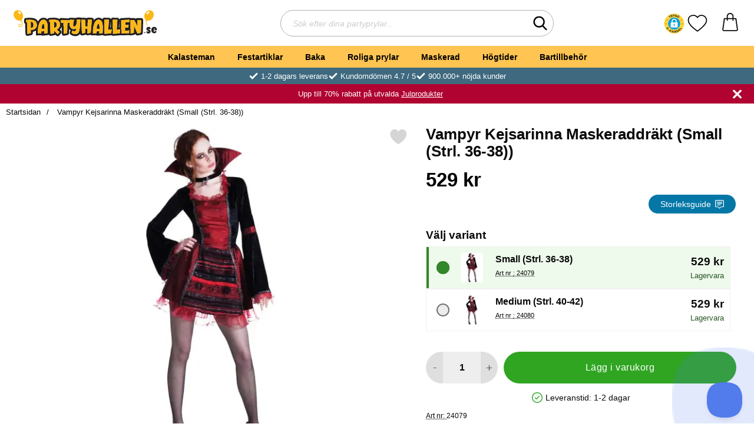

--- FILE ---
content_type: text/html; charset=utf-8
request_url: https://www.partyhallen.se/vampyr-kejsarinna-maskeraddrakt
body_size: 37665
content:
        <!DOCTYPE html>
        <html lang="sv" dir="ltr">
        <head>
            <meta name="viewport" content="width=device-width, initial-scale=1.0, maximum-scale=5">
            	<title>Vampyr Kejsarinna Maskeraddr&auml;kt - Partyhallen.se</title>

            <script data-cookieconsent="ignore">
                window.dataLayer = window.dataLayer || []
                function gtag() {
                    dataLayer.push(arguments)
                }
                gtag("consent", "default", {
                    ad_personalization: "denied",
                    ad_storage: "denied",
                    ad_user_data: "denied",
                    analytics_storage: "denied",
                    functionality_storage: "denied",
                    personalization_storage: "denied",
                    security_storage: "granted",
                    wait_for_update: 500
                })
                gtag("set", "ads_data_redaction", true)
                gtag("set", "url_passthrough", true)
            </script>
            

	<!-- Google Tag Manager -->
	<script type="text/javascript">window.dataLayer = window.dataLayer || [];</script>
	<script type="text/javascript">(function(w,d,s,l,i){w[l]=w[l]||[];w[l].push({'gtm.start':new Date().getTime(),event:'gtm.js'});var f=d.getElementsByTagName(s)[0],j=d.createElement(s),dl=l!='dataLayer'?'&l='+l:'';j.async=true;j.src='//www.googletagmanager.com/gtm.js?id='+i+dl;f.parentNode.insertBefore(j,f);})(window,document,'script','dataLayer','GTM-MMDS3R5');</script>
	<!-- End Google Tag Manager -->


            <script id="Cookiebot" src="https://consent.cookiebot.com/uc.js" data-cbid="cb364016-47f4-4e61-b7e1-d13ead08fa0a" data-blockingmode="auto" type="text/javascript"></script>
            

        <script src="/scripts/commerce.js?v=4555"></script>
        
        <meta http-equiv="Content-Type" content="text/html; charset=utf-8"/>

                        <link rel="canonical" href="https://www.partyhallen.se/vampyr-kejsarinna-maskeraddrakt"/>
                	<meta name="language" content="sv" />
	<meta name="keywords" content="Vampyr Kejsarinna Maskeraddr&auml;kt" />
	<meta name="google-site-verification" content="1isIQkbhxP9MmQI6smGOgrHmME31ujnx7rhmRlsgimU" />

	<link rel="shortcut icon" href="/upload/Bildspel/presenten.png" type="image/x-icon" />
        <!-- Google tag (gtag.js) -->
        <script type="text/plain" data-cookieconsent="statistics" async src="https://www.googletagmanager.com/gtag/js?id=G-EFRE5V84ES"></script>
        <script type="text/plain" data-cookieconsent="statistics">
            window.dataLayer = window.dataLayer || [];

            function gtag() {
                dataLayer.push(arguments);
            }

            gtag('js', new Date());
            gtag('set', {'currency': 'SEK'});
            gtag('config', 'G-EFRE5V84ES', {"send_page_view":false});
gtag('config', 'AW-942813221', {"send_page_view":false});
        </script>
                <!-- Bing Tracking Script -->
        <!--suppress JSUnresolvedReference -->
        <script type="text/plain" data-cookieconsent="marketing">
            (function (w, d, t, r, u) {
                var f, n, i;
                w[u] = w[u] || [], f = function () {
                    var o = {ti: "11043835"};
                    o.q = w[u], w[u] = new UET(o), w[u].push("pageLoad")
                }, n = d.createElement(t), n.src = r, n.async = 1, n.onload = n.onreadystatechange = function () {
                    var s = this.readyState;
                    s && s !== "loaded" && s !== "complete" || (f(), n.onload = n.onreadystatechange = null)
                }, i = d.getElementsByTagName(t)[0], i.parentNode.insertBefore(n, i)
            })(window, document, "script", "//bat.bing.com/bat.js", "uetq");
        </script>
                <!-- Adrecord cookie script -->
        <script defer src="https://t.adii.se/init.js"></script>
        
            <link rel="preconnect" href="https://www.partyhallen.se">
            <link rel="dns-prefetch" href="https://www.partyhallen.se">

            <link rel="preconnect" href="https://cdn.kodmyran.io">
            <link rel="dns-prefetch" href="https://cdn.kodmyran.io">

            <link rel="preconnect" href="https://www.googletagmanager.com">
            <link rel="dns-prefetch" href="https://www.googletagmanager.com">

            <link rel="preconnect" href="https://consent.cookiebot.com">
            <link rel="dns-prefetch" href="https://consent.cookiebot.com">

            <link rel="preconnect" href="https://core.helloretail.com/">
            <link rel="dns-prefetch" href="https://core.helloretail.com/">

            <link rel="preconnect" href="https://cloudfront.net">
            <link rel="dns-prefetch" href="https://cloudfront.net">

            <link rel="preconnect" href="https://www.clarity.ms">
            <link rel="dns-prefetch" href="https://www.clarity.ms">

            <link rel="preload" as="style"
                  href="/templates/partyhallen/css/inline.css?v251006-001">
            <link rel="stylesheet"
                  href="/templates/partyhallen/css/inline.css?v251006-001"
                  fetchpriority="high">
            <link rel="preload" as="style"
                  href="/templates/partyhallen/css/all.css?v251006-001">
            <link rel="preload" href="/scripts/commerce.js?v=4555" as="script">
                            <link rel="preload" href="https://cdn.kodmyran.io/templates/js/jquery/3.7.1/jquery-3.7.1.min.js" as="script">
                            <link rel="preload"
                      href="/templates/partyhallen/scripts/a11y-accordion-tabs.js?v251006-001"
                      as="script">
            
            <link rel="stylesheet"
                  href="/templates/partyhallen/css/all.css?v251006-001">

                            <link rel="preload" as="style" href="/templates/partyhallen/css/jquery.fancybox.min.css">
                <link rel="preload" as="style" href="https://cdn.kodmyran.io/templates/js/swiper/9.1.1/swiper-bundle.min.css">
                <link rel="preload" href="/templates/partyhallen/scripts/youtube.js?v251006-001"
                      as="script">
                <link rel="stylesheet" href="/templates/partyhallen/css/jquery.fancybox.min.css">
                <link rel="stylesheet" href="https://cdn.kodmyran.io/templates/js/swiper/9.1.1/swiper-bundle.min.css"
                      onerror="this.onerror=null;this.href='/templates/partyhallen/scripts/swiper-bundle.min.css';">
                <link rel="preload" as="image" href="/resource/u4W1/m3E/9OeoCOWHEF2/c/vampyr-kejsarinna-maskeraddrakt-a1.webp" fetchpriority="high">
            <meta name="msapplication-TileColor" content="#fbb716">
            <meta name="theme-color" content="#fbb716">

            <link rel="alternate" hreflang="sv" href="https://www.partyhallen.se/vampyr-kejsarinna-maskeraddrakt"><link rel="alternate" hreflang="fi" href="https://www.partyhalli.fi/vampyyrikeisarinna-naamiaisasu"><link rel="alternate" hreflang="da" href="https://partyhallen.dk/vampyr-kejserinde-kostume"><link rel="alternate" hreflang="no" href="https://www.partyhallen.no/vampyr-keiserinne-kostyme"><link rel="alternate" hreflang="x-default" href="https://www.partyhallen.se/vampyr-kejsarinna-maskeraddrakt">
            <meta name="theme-color" content="#fbb716">
            <meta name="msapplication-navbutton-color" content="#fbb716">
            <meta name="apple-mobile-web-app-status-bar-style" content="black-translucent">
            <meta name="color-scheme" content="light">

            <script type="text/javascript">
                hrq = window.hrq || [];
                hrq.push(function (sdk) {
                    if (!Cookiebot.consent.marketing) {
                        sdk.setTrackingOptOut(true);
                    }
                });
            </script>
        </head>

        
        <body id="mainBody"
              data-role="page"
              data-currency=" kr"
              data-template-name="/templates/partyhallen"
              data-page-mode="product"
              data-customer-status="0"
              class="preload stickyheader pagemode-product slideInCartFromRight"
        >

        <script type="text/javascript">window.dataLayer = window.dataLayer || [];dataLayer.push({"email":"","PageType":"ProductPage","ProductID":"24079"});dataLayer.push({"ecommerce":{"detail":{"actionField":{"list":"Maskerad"},"products":[{"name":"Vampyr Kejsarinna Maskeraddr\u00e4kt","id":"24079","price":"423.20","brand":"BOLAND","category":"Maskerad","variant":"Small (Strl. 36-38)"}]}}});</script>
	<!-- Google Tag Manager (noscript) -->
	<noscript><iframe src='//www.googletagmanager.com/ns.html?id=GTM-MMDS3R5' height='0' width='0' style='display:none;visibility:hidden'></iframe></noscript>
	<!-- End Google Tag Manager (noscript) -->

        <div id="dialog_layer" class="dialogs">
            <div class="dialog-backdrop" id="dialog-backdrop">
                <div tabindex="0"></div>
            </div>
        </div>

        
    <header id="topBar" class="inertSensitive">
        <div class="dispNone">
            <svg class="hide" viewBox="0 0 24 24" aria-hidden="true"
                 aria-label="Hjärta" role="graphics-symbol">
                <symbol id="heart" style="overflow: visible;">
                    <path d="M12 4.435c-1.989-5.399-12-4.597-12 3.568 0 4.068 3.06 9.481 12 14.997 8.94-5.516 12-10.929 12-14.997 0-8.118-10-8.999-12-3.568z"/>
                </symbol>
            </svg>
            <svg class="hide" viewBox="0 0 24 24" aria-hidden="true"
                 aria-label="Stjärnor" role="graphics-symbol">
                <defs>
                    <path id="star"
                          d="m65.4 35.5c-0.2-0.7-0.8-1.2-1.5-1.3l-20.3-3-9.1-18.4c-0.3-0.7-1-1.1-1.7-1.1s-1.4 0.4-1.7 1.1l-9.1 18.4-20.3 3c-0.7 0.1-1.3 0.6-1.5 1.3s0 1.5 0.5 2l14.7 14.3-3.6 20.2c-0.1 0.7 0.2 1.4 0.8 1.9 0.3 0.2 0.7 0.4 1.1 0.4 0.3 0 0.6-0.1 0.9-0.2l18.2-9.5 18.2 9.5c0.6 0.3 1.4 0.3 2-0.1s0.9-1.2 0.8-1.9l-3.5-20.2 14.7-14.3c0.4-0.6 0.6-1.4 0.4-2.1z"/>
                </defs>
            </svg>
        </div>

        <nav id="skiplinks" aria-label="Genvägar">
            <a href="#wrapper" onclick='fnGoToByScroll("wrapper")'>
                Hoppa till innehåll            </a>
                            <a href="#navbar-menu" onclick='fnGoToByScroll("navbar-menu")' id="skipLinkMenu">
                    Hoppa till navigering                </a>
                    </nav>

        <div id="topContent" class="container">
                            <button id="btnNav" class="btnNav noprint" tabindex="0"
                        aria-label="Huvudmeny" aria-expanded="false"
                        aria-haspopup="true" aria-controls="navbar">
                    <span class="nav-icon noprint" aria-hidden="true"><span></span></span>
                </button>
                
            <div id="topSearch" class="noprint">
                <button id="btnSearchMobile" type="button" class="noprint">
                    <svg class="noprint" aria-hidden="true" xmlns="http://www.w3.org/2000/svg" viewBox="0 0 57 57">
                        <path d="M55.1 51.9L41.6 37.8c3.5-4.1 5.4-9.4 5.4-14.8 0-12.7-10.3-23-23-23s-23 10.3-23 23 10.3 23 23 23c4.8 0 9.3-1.4 13.2-4.2l13.7 14.2c0.6 0.6 1.3 0.9 2.2 0.9 0.8 0 1.5-0.3 2.1-0.8C56.3 55 56.3 53.1 55.1 51.9zM24 6c9.4 0 17 7.6 17 17s-7.6 17-17 17 -17-7.6-17-17S14.6 6 24 6z"/>
                    </svg>
                    <span class="visually-hidden">Sök</span>
                </button>

                <form class="search-form-new" action="/searchresults">
                    <fieldset>
                        <legend class="visually-hidden noprint">Sök</legend>
                        <div class="searchContainer noprint">
                            <label for="search-01" class="visually-hidden noprint">
                                Sök efter dina partyprylar                            </label>
                            <input type="text" name="keyword" id="search-01" class="text noprint" autocapitalize="off"
                                   autocomplete="off" spellcheck="false" value=""
                                   placeholder="Sök efter dina partyprylar...">
                            <div id="search01-suggestions-backdrop"></div>
                            <button type="submit" class="icon noprint">
                                <svg class="noprint" aria-hidden="true" xmlns="http://www.w3.org/2000/svg"
                                     viewBox="0 0 57 57">
                                    <path d="M55.1 51.9L41.6 37.8c3.5-4.1 5.4-9.4 5.4-14.8 0-12.7-10.3-23-23-23s-23 10.3-23 23 10.3 23 23 23c4.8 0 9.3-1.4 13.2-4.2l13.7 14.2c0.6 0.6 1.3 0.9 2.2 0.9 0.8 0 1.5-0.3 2.1-0.8C56.3 55 56.3 53.1 55.1 51.9zM24 6c9.4 0 17 7.6 17 17s-7.6 17-17 17 -17-7.6-17-17S14.6 6 24 6z"/>
                                </svg>
                                <span class="visually-hidden">Genomför sökning</span>
                            </button>
                        </div>
                    </fieldset>
                </form>
            </div>

            <div id="topLogo">
                <a href="https://www.partyhallen.se">
                    <span class="visually-hidden">Startsidan för Partyhallen AB</span>
                                            <img aria-hidden="true" id="storeLogo"
                             src="/templates/partyhallen/images/logo_partyhallen_se_original.svg"
                             alt="Partyhallen AB logo" width="200"
                             height="100" fetchpriority="high">
                                        </a>
            </div>

                            <div id="topFavouriteWrapper" class="noprint">
                                            <script src="https://cert.tryggehandel.net/js/script.js?id=767643e5-0af9-4915-b74f-04aa8930b8a4"
                                defer async></script>
                        <div class="teh-certificate"></div>
                                                <a href="/favoriter" id="topFavourite" class="favourites-text">
                            <svg aria-hidden="true" role="graphics-symbol" enable-background="new 0 0 437.775 437.774"
                                 viewBox="0 0 437.78 437.77" xmlns="http://www.w3.org/2000/svg">
                                <path d="m316.72 29.761c66.852 0 121.05 54.202 121.05 121.04 0 110.48-218.89 257.21-218.89 257.21s-218.88-141.44-218.88-257.21c0-83.217 54.202-121.04 121.04-121.04 40.262 0 75.827 19.745 97.841 49.976 22.017-30.231 57.588-49.976 97.84-49.976z"/>
                            </svg>
                            <span class="dyn-favourites-text visually-hidden">Mina favoriter</span>
                            <span class="dyn-favourites-count" aria-hidden="true"></span>
                        </a>
                                        </div>
            
            <div id="topCartContent" class="noprint" >
                        <div id="topCartOpen" class="topCartOpen">
            <div class="jsShakeArea">
                <a class="basketItems " id="basketItems" href="https://www.partyhallen.se/qcashier.php" aria-label="varukorg 0 artiklar" aria-controls="miniCart" aria-expanded="false"><span class="iconwrapper" aria-hidden="true"><svg aria-label="orderinnehåll" id="svgCart" role="graphics-symbol" enable-background="new 0 0 511.379 511.379" height="512" viewBox="0 0 511.379 511.379" width="512" xmlns="http://www.w3.org/2000/svg"><path d="m474.167 457.579c-12.49-87.401-42.961-300.721-42.961-300.721-1.056-7.39-7.385-12.879-14.85-12.879h-65.334v-49.267c-4.808-126.331-185.904-126.235-190.667 0v49.267h-65.332c-7.465 0-13.793 5.489-14.849 12.879 0 0-30.471 213.32-42.962 300.721-1.935 13.537 2.095 27.223 11.054 37.549 8.959 10.328 21.937 16.25 35.607 16.25h343.634c13.669 0 26.646-5.923 35.606-16.25 8.959-10.325 12.989-24.011 11.054-37.549zm-283.811-362.867c3.295-86.576 127.402-86.511 130.667 0v49.267h-130.667zm250.097 380.757c-3.259 3.756-7.978 5.91-12.946 5.91h-343.634c-4.97 0-9.688-2.154-12.946-5.91-3.256-3.752-4.72-8.726-4.017-13.646 10.646-74.486 34.35-240.429 41.123-287.844h52.323v33.2c.738 19.881 29.269 19.866 30 0v-33.2h130.667v33.2c.738 19.881 29.269 19.866 30 0v-33.2h52.324c6.773 47.415 30.478 213.358 41.122 287.844.703 4.92-.761 9.894-4.016 13.646z"></path></svg></span></a>            </div>
        </div>
                    </div>
        </div>

                    <div id="topMenu" class="noprint">
                <nav aria-labelledby="btnNav" id="navbar" class="navbar modalRight modalShadow modalRightTransition">
                    
        <svg style="display:none;">            <defs>                <symbol id="icon-arrow-right" viewBox="0 0 447.243 447.243">                    <path d="M420.361,192.229c-1.83-0.297-3.682-0.434-5.535-0.41H99.305l6.88-3.2c6.725-3.183,12.843-7.515,18.08-12.8l88.48-88.48
                c11.653-11.124,13.611-29.019,4.64-42.4c-10.441-14.259-30.464-17.355-44.724-6.914c-1.152,0.844-2.247,1.764-3.276,2.754
                l-160,160C-3.119,213.269-3.13,233.53,9.36,246.034c0.008,0.008,0.017,0.017,0.025,0.025l160,160
                c12.514,12.479,32.775,12.451,45.255-0.063c0.982-0.985,1.899-2.033,2.745-3.137c8.971-13.381,7.013-31.276-4.64-42.4
                l-88.32-88.64c-4.695-4.7-10.093-8.641-16-11.68l-9.6-4.32h314.24c16.347,0.607,30.689-10.812,33.76-26.88
                C449.654,211.494,437.806,195.059,420.361,192.229z"/>                </symbol>            </defs>        </svg>                <strong>Kategorier</strong>        <button class="modalRightClose" aria-label="Stäng huvudmeny">            <svg xmlns="http://www.w3.org/2000/svg" height="366" viewBox="0 0 365.7 365.7" width="366"
                 aria-hidden="true" role="presentation">                <path d="m243.2 182.9 113.1-113.1c12.5-12.5 12.5-32.8 0-45.2l-15.1-15.1c-12.5-12.5-32.8-12.5-45.2 0l-113.1 113.1-113.1-113.2c-12.5-12.5-32.8-12.5-45.2 0l-15.1 15.1c-12.5 12.5-12.5 32.8 0 45.3l113.2 113.2-113.1 113.1c-12.5 12.5-12.5 32.8 0 45.3l15.1 15.1c12.5 12.5 32.8 12.5 45.2 0l113.1-113.1 113.1 113.1c12.5 12.5 32.8 12.5 45.3 0l15.1-15.1c12.5-12.5 12.5-32.8 0-45.2zm0 0"/>            </svg>        </button>        <ul class="navbar-menu container -primary" id="navbar-menu">                            <li class="level-0 has-children hasSub jsEvent ">                    <a href="https://www.partyhallen.se/kalasteman" class="topLevel " aria-haspopup="true" aria-expanded="false"                       id="menulink_10" aria-controls="sub_10">                        Kalasteman                    </a>                                <ul id="sub_10">                                    <li class="no-children allproducts">                        <span class="currentMenu">Kalasteman</span>                        <a href="https://www.partyhallen.se/kalasteman" class="" id="menulink_10_all">                                                            <div class="menuImg" aria-hidden="true">                                    <img src="" alt="" width="80" height="80" loading="lazy"
                                         decoding="async">                                </div>                                Se allt inom kalasteman                        </a>                    </li>                                        <li class="has-children hasSub jsEvent level-1">                        <a href="https://www.partyhallen.se/barnkalas" class="" aria-haspopup="true" aria-expanded="false"                           id="menulink_24">                                                            <div class="menuImg" aria-hidden="true">                                    <img src="/upload/Kategoribilder/barnkalas-m1.png" alt="" width="80" height="80" loading="lazy"
                                         decoding="async">                                </div>                                                            <span class="subnameWrapper">                                <span class="subname">                                    Barnkalas                                </span>                                                                    <span class="subNameDesc">                                        Frost, Pokemon, Paw Patrol                                    </span>                                                            </span>                            <svg class="nextArrow" aria-hidden="true" focusable="false" role="presentation">                                <use xlink:href="#icon-arrow-right"></use>                            </svg>                        </a>                                    <ul id="sub_24">                                    <li class="no-children level-2">                        <a href="https://www.partyhallen.se/pokemon-kalas" class="loaderonclick"                            id="menulink_924">                                                        <span class="subnameWrapper">                                <span class="subname">                                    Pokemon Kalas                                </span>                                                            </span>                            <svg class="nextArrow" aria-hidden="true" focusable="false" role="presentation">                                <use xlink:href="#icon-arrow-right"></use>                            </svg>                        </a>                                            </li>                                        <li class="no-children level-2">                        <a href="https://www.partyhallen.se/barnkalas-frost-frozen" class="loaderonclick"                            id="menulink_12">                                                        <span class="subnameWrapper">                                <span class="subname">                                    Frost Kalas                                </span>                                                            </span>                            <svg class="nextArrow" aria-hidden="true" focusable="false" role="presentation">                                <use xlink:href="#icon-arrow-right"></use>                            </svg>                        </a>                                            </li>                                        <li class="no-children level-2">                        <a href="https://www.partyhallen.se/babblarna-kalas" class="loaderonclick"                            id="menulink_927">                                                        <span class="subnameWrapper">                                <span class="subname">                                    Babblarna Kalas                                </span>                                                            </span>                            <svg class="nextArrow" aria-hidden="true" focusable="false" role="presentation">                                <use xlink:href="#icon-arrow-right"></use>                            </svg>                        </a>                                            </li>                                        <li class="no-children level-2">                        <a href="https://www.partyhallen.se/baby-shark-kalas" class="loaderonclick"                            id="menulink_1146">                                                        <span class="subnameWrapper">                                <span class="subname">                                    Baby Shark Kalas                                </span>                                                            </span>                            <svg class="nextArrow" aria-hidden="true" focusable="false" role="presentation">                                <use xlink:href="#icon-arrow-right"></use>                            </svg>                        </a>                                            </li>                                        <li class="no-children level-2">                        <a href="https://www.partyhallen.se/fortnite-kalas" class="loaderonclick"                            id="menulink_1298">                                                        <span class="subnameWrapper">                                <span class="subname">                                    Fortnite Kalas                                </span>                                                            </span>                            <svg class="nextArrow" aria-hidden="true" focusable="false" role="presentation">                                <use xlink:href="#icon-arrow-right"></use>                            </svg>                        </a>                                            </li>                                        <li class="no-children level-2">                        <a href="https://www.partyhallen.se/gaming-kalas" class="loaderonclick"                            id="menulink_1306">                                                        <span class="subnameWrapper">                                <span class="subname">                                    Gaming Kalas                                </span>                                                            </span>                            <svg class="nextArrow" aria-hidden="true" focusable="false" role="presentation">                                <use xlink:href="#icon-arrow-right"></use>                            </svg>                        </a>                                            </li>                                        <li class="no-children level-2">                        <a href="https://www.partyhallen.se/enhorningskalas" class="loaderonclick"                            id="menulink_711">                                                        <span class="subnameWrapper">                                <span class="subname">                                    Enhörningskalas                                </span>                                                            </span>                            <svg class="nextArrow" aria-hidden="true" focusable="false" role="presentation">                                <use xlink:href="#icon-arrow-right"></use>                            </svg>                        </a>                                            </li>                                        <li class="no-children level-2">                        <a href="https://www.partyhallen.se/rymdkalas" class="loaderonclick"                            id="menulink_860">                                                        <span class="subnameWrapper">                                <span class="subname">                                    Rymdkalas                                </span>                                                            </span>                            <svg class="nextArrow" aria-hidden="true" focusable="false" role="presentation">                                <use xlink:href="#icon-arrow-right"></use>                            </svg>                        </a>                                            </li>                                        <li class="no-children level-2">                        <a href="https://www.partyhallen.se/pastell-kalas" class="loaderonclick"                            id="menulink_1169">                                                        <span class="subnameWrapper">                                <span class="subname">                                    Pastell Kalas                                </span>                                                            </span>                            <svg class="nextArrow" aria-hidden="true" focusable="false" role="presentation">                                <use xlink:href="#icon-arrow-right"></use>                            </svg>                        </a>                                            </li>                                        <li class="no-children level-2">                        <a href="https://www.partyhallen.se/dinosaur-kalas" class="loaderonclick"                            id="menulink_1104">                                                        <span class="subnameWrapper">                                <span class="subname">                                    Dinosaur Kalas                                </span>                                                            </span>                            <svg class="nextArrow" aria-hidden="true" focusable="false" role="presentation">                                <use xlink:href="#icon-arrow-right"></use>                            </svg>                        </a>                                            </li>                                        <li class="no-children level-2">                        <a href="https://www.partyhallen.se/fotbollskalas" class="loaderonclick"                            id="menulink_679">                                                        <span class="subnameWrapper">                                <span class="subname">                                    Fotbollskalas                                </span>                                                            </span>                            <svg class="nextArrow" aria-hidden="true" focusable="false" role="presentation">                                <use xlink:href="#icon-arrow-right"></use>                            </svg>                        </a>                                            </li>                                        <li class="no-children level-2">                        <a href="https://www.partyhallen.se/pyjamashjaltarna-kalas" class="loaderonclick"                            id="menulink_755">                                                        <span class="subnameWrapper">                                <span class="subname">                                    Pyjamashjältarna Kalas                                </span>                                                            </span>                            <svg class="nextArrow" aria-hidden="true" focusable="false" role="presentation">                                <use xlink:href="#icon-arrow-right"></use>                            </svg>                        </a>                                            </li>                                        <li class="no-children level-2">                        <a href="https://www.partyhallen.se/paw-patrol-kalas" class="loaderonclick"                            id="menulink_546">                                                        <span class="subnameWrapper">                                <span class="subname">                                    Paw Patrol Kalas                                </span>                                                            </span>                            <svg class="nextArrow" aria-hidden="true" focusable="false" role="presentation">                                <use xlink:href="#icon-arrow-right"></use>                            </svg>                        </a>                                            </li>                                        <li class="no-children level-2">                        <a href="https://www.partyhallen.se/paw-patrol-skye-kalas" class="loaderonclick"                            id="menulink_766">                                                        <span class="subnameWrapper">                                <span class="subname">                                    Paw Patrol Skye Kalas                                </span>                                                            </span>                            <svg class="nextArrow" aria-hidden="true" focusable="false" role="presentation">                                <use xlink:href="#icon-arrow-right"></use>                            </svg>                        </a>                                            </li>                                        <li class="no-children level-2">                        <a href="https://www.partyhallen.se/batman-kalas" class="loaderonclick"                            id="menulink_568">                                                        <span class="subnameWrapper">                                <span class="subname">                                    Batman Kalas                                 </span>                                                            </span>                            <svg class="nextArrow" aria-hidden="true" focusable="false" role="presentation">                                <use xlink:href="#icon-arrow-right"></use>                            </svg>                        </a>                                            </li>                                        <li class="no-children level-2">                        <a href="https://www.partyhallen.se/piratkalas" class="loaderonclick"                            id="menulink_261">                                                        <span class="subnameWrapper">                                <span class="subname">                                    Piratkalas                                </span>                                                            </span>                            <svg class="nextArrow" aria-hidden="true" focusable="false" role="presentation">                                <use xlink:href="#icon-arrow-right"></use>                            </svg>                        </a>                                            </li>                                        <li class="no-children level-2">                        <a href="https://www.partyhallen.se/hastkalas" class="loaderonclick"                            id="menulink_1237">                                                        <span class="subnameWrapper">                                <span class="subname">                                    Hästkalas                                </span>                                                            </span>                            <svg class="nextArrow" aria-hidden="true" focusable="false" role="presentation">                                <use xlink:href="#icon-arrow-right"></use>                            </svg>                        </a>                                            </li>                                        <li class="no-children level-2">                        <a href="https://www.partyhallen.se/bolibompa-kalas" class="loaderonclick"                            id="menulink_1190">                                                        <span class="subnameWrapper">                                <span class="subname">                                    Bolibompa Kalas                                </span>                                                            </span>                            <svg class="nextArrow" aria-hidden="true" focusable="false" role="presentation">                                <use xlink:href="#icon-arrow-right"></use>                            </svg>                        </a>                                            </li>                                        <li class="no-children level-2">                        <a href="https://www.partyhallen.se/regnbagskalas" class="loaderonclick"                            id="menulink_1303">                                                        <span class="subnameWrapper">                                <span class="subname">                                    Regnbågskalas                                </span>                                                            </span>                            <svg class="nextArrow" aria-hidden="true" focusable="false" role="presentation">                                <use xlink:href="#icon-arrow-right"></use>                            </svg>                        </a>                                            </li>                                        <li class="no-children level-2">                        <a href="https://www.partyhallen.se/lego-kalas" class="loaderonclick"                            id="menulink_1305">                                                        <span class="subnameWrapper">                                <span class="subname">                                    Lego Kalas                                </span>                                                            </span>                            <svg class="nextArrow" aria-hidden="true" focusable="false" role="presentation">                                <use xlink:href="#icon-arrow-right"></use>                            </svg>                        </a>                                            </li>                                        <li class="no-children level-2">                        <a href="https://www.partyhallen.se/lol-kalas" class="loaderonclick"                            id="menulink_1102">                                                        <span class="subnameWrapper">                                <span class="subname">                                    LOL Kalas                                </span>                                                            </span>                            <svg class="nextArrow" aria-hidden="true" focusable="false" role="presentation">                                <use xlink:href="#icon-arrow-right"></use>                            </svg>                        </a>                                            </li>                                        <li class="no-children level-2">                        <a href="https://www.partyhallen.se/miraculous-ladybug-kalas" class="loaderonclick"                            id="menulink_1304">                                                        <span class="subnameWrapper">                                <span class="subname">                                    Miraculous Ladybug Kalas                                </span>                                                            </span>                            <svg class="nextArrow" aria-hidden="true" focusable="false" role="presentation">                                <use xlink:href="#icon-arrow-right"></use>                            </svg>                        </a>                                            </li>                                        <li class="no-children level-2">                        <a href="https://www.partyhallen.se/masha-och-bjornen-kalas" class="loaderonclick"                            id="menulink_470">                                                        <span class="subnameWrapper">                                <span class="subname">                                    Masha och Björnen Kalas                                </span>                                                            </span>                            <svg class="nextArrow" aria-hidden="true" focusable="false" role="presentation">                                <use xlink:href="#icon-arrow-right"></use>                            </svg>                        </a>                                            </li>                                        <li class="no-children level-2">                        <a href="https://www.partyhallen.se/my-little-pony-kalas" class="loaderonclick"                            id="menulink_671">                                                        <span class="subnameWrapper">                                <span class="subname">                                    My Little Pony Kalas                                </span>                                                            </span>                            <svg class="nextArrow" aria-hidden="true" focusable="false" role="presentation">                                <use xlink:href="#icon-arrow-right"></use>                            </svg>                        </a>                                            </li>                                        <li class="no-children level-2">                        <a href="https://www.partyhallen.se/prinsesskalas" class="loaderonclick"                            id="menulink_859">                                                        <span class="subnameWrapper">                                <span class="subname">                                    Prinsesskalas                                </span>                                                            </span>                            <svg class="nextArrow" aria-hidden="true" focusable="false" role="presentation">                                <use xlink:href="#icon-arrow-right"></use>                            </svg>                        </a>                                            </li>                                        <li class="no-children level-2">                        <a href="https://www.partyhallen.se/bilar-cars-kalas" class="loaderonclick"                            id="menulink_553">                                                        <span class="subnameWrapper">                                <span class="subname">                                    Bilar Cars Kalas                                </span>                                                            </span>                            <svg class="nextArrow" aria-hidden="true" focusable="false" role="presentation">                                <use xlink:href="#icon-arrow-right"></use>                            </svg>                        </a>                                            </li>                                        <li class="no-children level-2">                        <a href="https://www.partyhallen.se/pippi-langstrump-kalas" class="loaderonclick"                            id="menulink_926">                                                        <span class="subnameWrapper">                                <span class="subname">                                    Pippi Långstrump Kalas                                </span>                                                            </span>                            <svg class="nextArrow" aria-hidden="true" focusable="false" role="presentation">                                <use xlink:href="#icon-arrow-right"></use>                            </svg>                        </a>                                            </li>                                        <li class="no-children level-2">                        <a href="https://www.partyhallen.se/polis-kalas" class="loaderonclick"                            id="menulink_1293">                                                        <span class="subnameWrapper">                                <span class="subname">                                    Polis Kalas                                </span>                                                            </span>                            <svg class="nextArrow" aria-hidden="true" focusable="false" role="presentation">                                <use xlink:href="#icon-arrow-right"></use>                            </svg>                        </a>                                            </li>                                        <li class="no-children level-2">                        <a href="https://www.partyhallen.se/peppa-pig-kalas" class="loaderonclick"                            id="menulink_808">                                                        <span class="subnameWrapper">                                <span class="subname">                                    Peppa Pig Kalas                                </span>                                                            </span>                            <svg class="nextArrow" aria-hidden="true" focusable="false" role="presentation">                                <use xlink:href="#icon-arrow-right"></use>                            </svg>                        </a>                                            </li>                                        <li class="no-children level-2">                        <a href="https://www.partyhallen.se/star-wars-kalas" class="loaderonclick"                            id="menulink_164">                                                        <span class="subnameWrapper">                                <span class="subname">                                    Star Wars Kalas                                </span>                                                            </span>                            <svg class="nextArrow" aria-hidden="true" focusable="false" role="presentation">                                <use xlink:href="#icon-arrow-right"></use>                            </svg>                        </a>                                            </li>                                        <li class="no-children level-2">                        <a href="https://www.partyhallen.se/barnkalas-spiderman" class="loaderonclick"                            id="menulink_159">                                                        <span class="subnameWrapper">                                <span class="subname">                                    Spiderman Kalas                                </span>                                                            </span>                            <svg class="nextArrow" aria-hidden="true" focusable="false" role="presentation">                                <use xlink:href="#icon-arrow-right"></use>                            </svg>                        </a>                                            </li>                                        <li class="no-children level-2">                        <a href="https://www.partyhallen.se/sjojungfru-kalas" class="loaderonclick"                            id="menulink_871">                                                        <span class="subnameWrapper">                                <span class="subname">                                    Sjöjungfru Kalas                                </span>                                                            </span>                            <svg class="nextArrow" aria-hidden="true" focusable="false" role="presentation">                                <use xlink:href="#icon-arrow-right"></use>                            </svg>                        </a>                                            </li>                                        <li class="no-children level-2">                        <a href="https://www.partyhallen.se/trolls-kalas" class="loaderonclick"                            id="menulink_644">                                                        <span class="subnameWrapper">                                <span class="subname">                                    Trolls Kalas                                </span>                                                            </span>                            <svg class="nextArrow" aria-hidden="true" focusable="false" role="presentation">                                <use xlink:href="#icon-arrow-right"></use>                            </svg>                        </a>                                            </li>                                        <li class="no-children level-2">                        <a href="https://www.partyhallen.se/lego-ninjago-kalas" class="loaderonclick"                            id="menulink_763">                                                        <span class="subnameWrapper">                                <span class="subname">                                    Lego Ninjago Kalas                                </span>                                                            </span>                            <svg class="nextArrow" aria-hidden="true" focusable="false" role="presentation">                                <use xlink:href="#icon-arrow-right"></use>                            </svg>                        </a>                                            </li>                                        <li class="no-children level-2">                        <a href="https://www.partyhallen.se/shimmer-and-shine-kalas" class="loaderonclick"                            id="menulink_830">                                                        <span class="subnameWrapper">                                <span class="subname">                                    Shimmer and Shine Kalas                                </span>                                                            </span>                            <svg class="nextArrow" aria-hidden="true" focusable="false" role="presentation">                                <use xlink:href="#icon-arrow-right"></use>                            </svg>                        </a>                                            </li>                                        <li class="no-children level-2">                        <a href="https://www.partyhallen.se/jake-och-piraterna-kalas" class="loaderonclick"                            id="menulink_798">                                                        <span class="subnameWrapper">                                <span class="subname">                                    Jake och Piraterna Kalas                                </span>                                                            </span>                            <svg class="nextArrow" aria-hidden="true" focusable="false" role="presentation">                                <use xlink:href="#icon-arrow-right"></use>                            </svg>                        </a>                                            </li>                                        <li class="no-children level-2">                        <a href="https://www.partyhallen.se/ninja-turtles-kalas" class="loaderonclick"                            id="menulink_30">                                                        <span class="subnameWrapper">                                <span class="subname">                                    Teenage Mutant Ninja Turtles                                </span>                                                            </span>                            <svg class="nextArrow" aria-hidden="true" focusable="false" role="presentation">                                <use xlink:href="#icon-arrow-right"></use>                            </svg>                        </a>                                            </li>                                        <li class="no-children level-2">                        <a href="https://www.partyhallen.se/avengers-kalas" class="loaderonclick"                            id="menulink_173">                                                        <span class="subnameWrapper">                                <span class="subname">                                    Avengers Kalas                                </span>                                                            </span>                            <svg class="nextArrow" aria-hidden="true" focusable="false" role="presentation">                                <use xlink:href="#icon-arrow-right"></use>                            </svg>                        </a>                                            </li>                                        <li class="no-children level-2">                        <a href="https://www.partyhallen.se/harry-potter-kalas" class="loaderonclick"                            id="menulink_809">                                                        <span class="subnameWrapper">                                <span class="subname">                                    Harry Potter Kalas                                </span>                                                            </span>                            <svg class="nextArrow" aria-hidden="true" focusable="false" role="presentation">                                <use xlink:href="#icon-arrow-right"></use>                            </svg>                        </a>                                            </li>                                        <li class="no-children level-2">                        <a href="https://www.partyhallen.se/iridescent-unicorn" class="loaderonclick"                            id="menulink_857">                                                        <span class="subnameWrapper">                                <span class="subname">                                    Iridescent Unicorn                                </span>                                                            </span>                            <svg class="nextArrow" aria-hidden="true" focusable="false" role="presentation">                                <use xlink:href="#icon-arrow-right"></use>                            </svg>                        </a>                                            </li>                                        <li class="no-children level-2">                        <a href="https://www.partyhallen.se/minionerna-dumma-mig-kalas" class="loaderonclick"                            id="menulink_266">                                                        <span class="subnameWrapper">                                <span class="subname">                                    Minionerna Dumma Mig                                </span>                                                            </span>                            <svg class="nextArrow" aria-hidden="true" focusable="false" role="presentation">                                <use xlink:href="#icon-arrow-right"></use>                            </svg>                        </a>                                            </li>                                        <li class="no-children level-2">                        <a href="https://www.partyhallen.se/barnkalas-mimmi-pigg" class="loaderonclick"                            id="menulink_166">                                                        <span class="subnameWrapper">                                <span class="subname">                                    Mimmi Pigg Kalas                                </span>                                                            </span>                            <svg class="nextArrow" aria-hidden="true" focusable="false" role="presentation">                                <use xlink:href="#icon-arrow-right"></use>                            </svg>                        </a>                                            </li>                                        <li class="no-children level-2">                        <a href="https://www.partyhallen.se/rainbow-iridescent" class="loaderonclick"                            id="menulink_856">                                                        <span class="subnameWrapper">                                <span class="subname">                                    Rainbow Iridescent                                </span>                                                            </span>                            <svg class="nextArrow" aria-hidden="true" focusable="false" role="presentation">                                <use xlink:href="#icon-arrow-right"></use>                            </svg>                        </a>                                            </li>                                        <li class="no-children level-2">                        <a href="https://www.partyhallen.se/lama-kalas" class="loaderonclick"                            id="menulink_1105">                                                        <span class="subnameWrapper">                                <span class="subname">                                    Lama Kalas                                </span>                                                            </span>                            <svg class="nextArrow" aria-hidden="true" focusable="false" role="presentation">                                <use xlink:href="#icon-arrow-right"></use>                            </svg>                        </a>                                            </li>                                        <li class="no-children level-2">                        <a href="https://www.partyhallen.se/musse-pigg-kalas" class="loaderonclick"                            id="menulink_167">                                                        <span class="subnameWrapper">                                <span class="subname">                                    Musse Pigg                                </span>                                                            </span>                            <svg class="nextArrow" aria-hidden="true" focusable="false" role="presentation">                                <use xlink:href="#icon-arrow-right"></use>                            </svg>                        </a>                                            </li>                                        <li class="no-children level-2">                        <a href="https://www.partyhallen.se/djurkalas" class="loaderonclick"                            id="menulink_1158">                                                        <span class="subnameWrapper">                                <span class="subname">                                    Djurkalas                                </span>                                                            </span>                            <svg class="nextArrow" aria-hidden="true" focusable="false" role="presentation">                                <use xlink:href="#icon-arrow-right"></use>                            </svg>                        </a>                                            </li>                                        <li class="no-children level-2">                        <a href="https://www.partyhallen.se/djungelkalas" class="loaderonclick"                            id="menulink_1275">                                                        <span class="subnameWrapper">                                <span class="subname">                                    Djungelkalas                                </span>                                                            </span>                            <svg class="nextArrow" aria-hidden="true" focusable="false" role="presentation">                                <use xlink:href="#icon-arrow-right"></use>                            </svg>                        </a>                                            </li>                                        <li class="no-children level-2">                        <a href="https://www.partyhallen.se/barbie-kalas" class="loaderonclick"                            id="menulink_1296">                                                        <span class="subnameWrapper">                                <span class="subname">                                    Barbie Kalas                                </span>                                                            </span>                            <svg class="nextArrow" aria-hidden="true" focusable="false" role="presentation">                                <use xlink:href="#icon-arrow-right"></use>                            </svg>                        </a>                                            </li>                                        <li class="no-children level-2">                        <a href="https://www.partyhallen.se/riddarkalas" class="loaderonclick"                            id="menulink_1307">                                                        <span class="subnameWrapper">                                <span class="subname">                                    Riddarkalas                                </span>                                                            </span>                            <svg class="nextArrow" aria-hidden="true" focusable="false" role="presentation">                                <use xlink:href="#icon-arrow-right"></use>                            </svg>                        </a>                                            </li>                                        <li class="no-children level-2">                        <a href="https://www.partyhallen.se/brandman-sam-kalas" class="loaderonclick"                            id="menulink_1800">                                                        <span class="subnameWrapper">                                <span class="subname">                                    Brandman Sam Kalas                                </span>                                                            </span>                            <svg class="nextArrow" aria-hidden="true" focusable="false" role="presentation">                                <use xlink:href="#icon-arrow-right"></use>                            </svg>                        </a>                                            </li>                                        <li class="no-children level-2">                        <a href="https://www.partyhallen.se/minecraft-kalas" class="loaderonclick"                            id="menulink_1811">                                                        <span class="subnameWrapper">                                <span class="subname">                                    Minecraft Kalas                                </span>                                                            </span>                            <svg class="nextArrow" aria-hidden="true" focusable="false" role="presentation">                                <use xlink:href="#icon-arrow-right"></use>                            </svg>                        </a>                                            </li>                                        <li class="no-children level-2">                        <a href="https://www.partyhallen.se/super-mario-kalas" class="loaderonclick"                            id="menulink_1315">                                                        <span class="subnameWrapper">                                <span class="subname">                                    Super Mario Kalas                                </span>                                                            </span>                            <svg class="nextArrow" aria-hidden="true" focusable="false" role="presentation">                                <use xlink:href="#icon-arrow-right"></use>                            </svg>                        </a>                                            </li>                                        <li class="no-children allproducts">                        <span class="currentMenu">Barnkalas</span>                        <a href="https://www.partyhallen.se/barnkalas" class="" id="menulink_24_all">                            Se allt inom barnkalas                        </a>                    </li>                                </ul>                                </li>                                        <li class="has-children hasSub jsEvent level-1">                        <a href="https://www.partyhallen.se/fodelsedagsfest" class="" aria-haspopup="true" aria-expanded="false"                           id="menulink_1148">                                                            <div class="menuImg" aria-hidden="true">                                    <img src="/upload/Kategoribilder/tartdekorationer-ikon-1.png" alt="" width="80" height="80" loading="lazy"
                                         decoding="async">                                </div>                                                            <span class="subnameWrapper">                                <span class="subname">                                    Födelsedagsfest                                </span>                                                                    <span class="subNameDesc">                                        1 års kalas, 2 års kalas, 3 års                                    </span>                                                            </span>                            <svg class="nextArrow" aria-hidden="true" focusable="false" role="presentation">                                <use xlink:href="#icon-arrow-right"></use>                            </svg>                        </a>                                    <ul id="sub_1148">                                    <li class="no-children level-2">                        <a href="https://www.partyhallen.se/1-ars-kalas" class="loaderonclick"                            id="menulink_26">                                                        <span class="subnameWrapper">                                <span class="subname">                                    1 års kalas                                </span>                                                            </span>                            <svg class="nextArrow" aria-hidden="true" focusable="false" role="presentation">                                <use xlink:href="#icon-arrow-right"></use>                            </svg>                        </a>                                            </li>                                        <li class="no-children level-2">                        <a href="https://www.partyhallen.se/2-ars-kalas" class="loaderonclick"                            id="menulink_1282">                                                        <span class="subnameWrapper">                                <span class="subname">                                    2 års kalas                                </span>                                                            </span>                            <svg class="nextArrow" aria-hidden="true" focusable="false" role="presentation">                                <use xlink:href="#icon-arrow-right"></use>                            </svg>                        </a>                                            </li>                                        <li class="no-children level-2">                        <a href="https://www.partyhallen.se/3-ars-kalas" class="loaderonclick"                            id="menulink_1283">                                                        <span class="subnameWrapper">                                <span class="subname">                                    3 års kalas                                </span>                                                            </span>                            <svg class="nextArrow" aria-hidden="true" focusable="false" role="presentation">                                <use xlink:href="#icon-arrow-right"></use>                            </svg>                        </a>                                            </li>                                        <li class="no-children level-2">                        <a href="https://www.partyhallen.se/4-ars-kalas" class="loaderonclick"                            id="menulink_1284">                                                        <span class="subnameWrapper">                                <span class="subname">                                    4 års kalas                                </span>                                                            </span>                            <svg class="nextArrow" aria-hidden="true" focusable="false" role="presentation">                                <use xlink:href="#icon-arrow-right"></use>                            </svg>                        </a>                                            </li>                                        <li class="no-children level-2">                        <a href="https://www.partyhallen.se/5-ars-kalas" class="loaderonclick"                            id="menulink_1285">                                                        <span class="subnameWrapper">                                <span class="subname">                                    5 års kalas                                </span>                                                            </span>                            <svg class="nextArrow" aria-hidden="true" focusable="false" role="presentation">                                <use xlink:href="#icon-arrow-right"></use>                            </svg>                        </a>                                            </li>                                        <li class="no-children level-2">                        <a href="https://www.partyhallen.se/6-ars-kalas" class="loaderonclick"                            id="menulink_1286">                                                        <span class="subnameWrapper">                                <span class="subname">                                    6 års kalas                                </span>                                                            </span>                            <svg class="nextArrow" aria-hidden="true" focusable="false" role="presentation">                                <use xlink:href="#icon-arrow-right"></use>                            </svg>                        </a>                                            </li>                                        <li class="no-children level-2">                        <a href="https://www.partyhallen.se/7-ars-kalas" class="loaderonclick"                            id="menulink_1287">                                                        <span class="subnameWrapper">                                <span class="subname">                                    7 års kalas                                </span>                                                            </span>                            <svg class="nextArrow" aria-hidden="true" focusable="false" role="presentation">                                <use xlink:href="#icon-arrow-right"></use>                            </svg>                        </a>                                            </li>                                        <li class="no-children level-2">                        <a href="https://www.partyhallen.se/8-ars-kalas" class="loaderonclick"                            id="menulink_1288">                                                        <span class="subnameWrapper">                                <span class="subname">                                    8 års kalas                                </span>                                                            </span>                            <svg class="nextArrow" aria-hidden="true" focusable="false" role="presentation">                                <use xlink:href="#icon-arrow-right"></use>                            </svg>                        </a>                                            </li>                                        <li class="no-children level-2">                        <a href="https://www.partyhallen.se/9-ars-kalas" class="loaderonclick"                            id="menulink_1289">                                                        <span class="subnameWrapper">                                <span class="subname">                                    9 års kalas                                </span>                                                            </span>                            <svg class="nextArrow" aria-hidden="true" focusable="false" role="presentation">                                <use xlink:href="#icon-arrow-right"></use>                            </svg>                        </a>                                            </li>                                        <li class="no-children level-2">                        <a href="https://www.partyhallen.se/10-ars-kalas" class="loaderonclick"                            id="menulink_1290">                                                        <span class="subnameWrapper">                                <span class="subname">                                    10 års kalas                                </span>                                                            </span>                            <svg class="nextArrow" aria-hidden="true" focusable="false" role="presentation">                                <use xlink:href="#icon-arrow-right"></use>                            </svg>                        </a>                                            </li>                                        <li class="no-children level-2">                        <a href="https://www.partyhallen.se/11-ars-kalas" class="loaderonclick"                            id="menulink_1291">                                                        <span class="subnameWrapper">                                <span class="subname">                                    11 års kalas                                </span>                                                            </span>                            <svg class="nextArrow" aria-hidden="true" focusable="false" role="presentation">                                <use xlink:href="#icon-arrow-right"></use>                            </svg>                        </a>                                            </li>                                        <li class="no-children level-2">                        <a href="https://www.partyhallen.se/12-ars-kalas" class="loaderonclick"                            id="menulink_1292">                                                        <span class="subnameWrapper">                                <span class="subname">                                    12 års kalas                                </span>                                                            </span>                            <svg class="nextArrow" aria-hidden="true" focusable="false" role="presentation">                                <use xlink:href="#icon-arrow-right"></use>                            </svg>                        </a>                                            </li>                                        <li class="no-children level-2">                        <a href="https://www.partyhallen.se/18-ars-fest" class="loaderonclick"                            id="menulink_1179">                                                        <span class="subnameWrapper">                                <span class="subname">                                    18 års fest                                </span>                                                            </span>                            <svg class="nextArrow" aria-hidden="true" focusable="false" role="presentation">                                <use xlink:href="#icon-arrow-right"></use>                            </svg>                        </a>                                            </li>                                        <li class="no-children level-2">                        <a href="https://www.partyhallen.se/20-ars-fest" class="loaderonclick"                            id="menulink_1180">                                                        <span class="subnameWrapper">                                <span class="subname">                                    20 års fest                                </span>                                                            </span>                            <svg class="nextArrow" aria-hidden="true" focusable="false" role="presentation">                                <use xlink:href="#icon-arrow-right"></use>                            </svg>                        </a>                                            </li>                                        <li class="no-children level-2">                        <a href="https://www.partyhallen.se/21-ars-fest" class="loaderonclick"                            id="menulink_1181">                                                        <span class="subnameWrapper">                                <span class="subname">                                    21 års fest                                </span>                                                            </span>                            <svg class="nextArrow" aria-hidden="true" focusable="false" role="presentation">                                <use xlink:href="#icon-arrow-right"></use>                            </svg>                        </a>                                            </li>                                        <li class="no-children level-2">                        <a href="https://www.partyhallen.se/25-ars-fest" class="loaderonclick"                            id="menulink_1182">                                                        <span class="subnameWrapper">                                <span class="subname">                                    25 års fest                                </span>                                                            </span>                            <svg class="nextArrow" aria-hidden="true" focusable="false" role="presentation">                                <use xlink:href="#icon-arrow-right"></use>                            </svg>                        </a>                                            </li>                                        <li class="no-children level-2">                        <a href="https://www.partyhallen.se/30-ars-fest" class="loaderonclick"                            id="menulink_1183">                                                        <span class="subnameWrapper">                                <span class="subname">                                    30 års fest                                </span>                                                            </span>                            <svg class="nextArrow" aria-hidden="true" focusable="false" role="presentation">                                <use xlink:href="#icon-arrow-right"></use>                            </svg>                        </a>                                            </li>                                        <li class="no-children level-2">                        <a href="https://www.partyhallen.se/40-ars-fest" class="loaderonclick"                            id="menulink_1184">                                                        <span class="subnameWrapper">                                <span class="subname">                                    40 års fest                                </span>                                                            </span>                            <svg class="nextArrow" aria-hidden="true" focusable="false" role="presentation">                                <use xlink:href="#icon-arrow-right"></use>                            </svg>                        </a>                                            </li>                                        <li class="no-children level-2">                        <a href="https://www.partyhallen.se/50-ars-fest" class="loaderonclick"                            id="menulink_1185">                                                        <span class="subnameWrapper">                                <span class="subname">                                    50 års fest                                </span>                                                            </span>                            <svg class="nextArrow" aria-hidden="true" focusable="false" role="presentation">                                <use xlink:href="#icon-arrow-right"></use>                            </svg>                        </a>                                            </li>                                        <li class="no-children level-2">                        <a href="https://www.partyhallen.se/60-ars-fest" class="loaderonclick"                            id="menulink_1187">                                                        <span class="subnameWrapper">                                <span class="subname">                                    60 års fest                                </span>                                                            </span>                            <svg class="nextArrow" aria-hidden="true" focusable="false" role="presentation">                                <use xlink:href="#icon-arrow-right"></use>                            </svg>                        </a>                                            </li>                                        <li class="no-children level-2">                        <a href="https://www.partyhallen.se/70-ars-fest" class="loaderonclick"                            id="menulink_1238">                                                        <span class="subnameWrapper">                                <span class="subname">                                    70 års fest                                </span>                                                            </span>                            <svg class="nextArrow" aria-hidden="true" focusable="false" role="presentation">                                <use xlink:href="#icon-arrow-right"></use>                            </svg>                        </a>                                            </li>                                        <li class="no-children level-2">                        <a href="https://www.partyhallen.se/80-ars-fest" class="loaderonclick"                            id="menulink_1270">                                                        <span class="subnameWrapper">                                <span class="subname">                                    80 års fest                                </span>                                                            </span>                            <svg class="nextArrow" aria-hidden="true" focusable="false" role="presentation">                                <use xlink:href="#icon-arrow-right"></use>                            </svg>                        </a>                                            </li>                                        <li class="no-children allproducts">                        <span class="currentMenu">Födelsedagsfest</span>                        <a href="https://www.partyhallen.se/fodelsedagsfest" class="" id="menulink_1148_all">                            Se allt inom födelsedagsfest                        </a>                    </li>                                </ul>                                </li>                                        <li class="has-children hasSub jsEvent level-1">                        <a href="https://www.partyhallen.se/festtema" class="" aria-haspopup="true" aria-expanded="false"                           id="menulink_154">                                                            <div class="menuImg" aria-hidden="true">                                    <img src="/upload/Kategoribilder/festtema-ikon-1.png" alt="" width="80" height="80" loading="lazy"
                                         decoding="async">                                </div>                                                            <span class="subnameWrapper">                                <span class="subname">                                    Festteman                                </span>                                                                    <span class="subNameDesc">                                        Hawaii, Disco, Mexikansk                                    </span>                                                            </span>                            <svg class="nextArrow" aria-hidden="true" focusable="false" role="presentation">                                <use xlink:href="#icon-arrow-right"></use>                            </svg>                        </a>                                    <ul id="sub_154">                                    <li class="no-children level-2">                        <a href="https://www.partyhallen.se/sommarfest" class="loaderonclick"                            id="menulink_473">                                                        <span class="subnameWrapper">                                <span class="subname">                                    Sommarfest                                </span>                                                            </span>                            <svg class="nextArrow" aria-hidden="true" focusable="false" role="presentation">                                <use xlink:href="#icon-arrow-right"></use>                            </svg>                        </a>                                            </li>                                        <li class="no-children level-2">                        <a href="https://www.partyhallen.se/grillfest" class="loaderonclick"                            id="menulink_1273">                                                        <span class="subnameWrapper">                                <span class="subname">                                    Grillfest                                </span>                                                            </span>                            <svg class="nextArrow" aria-hidden="true" focusable="false" role="presentation">                                <use xlink:href="#icon-arrow-right"></use>                            </svg>                        </a>                                            </li>                                        <li class="no-children level-2">                        <a href="https://www.partyhallen.se/usa-temafest" class="loaderonclick"                            id="menulink_208">                                                        <span class="subnameWrapper">                                <span class="subname">                                    USA Tema                                </span>                                                            </span>                            <svg class="nextArrow" aria-hidden="true" focusable="false" role="presentation">                                <use xlink:href="#icon-arrow-right"></use>                            </svg>                        </a>                                            </li>                                        <li class="no-children level-2">                        <a href="https://www.partyhallen.se/hawaii-tema" class="loaderonclick"                            id="menulink_1271">                                                        <span class="subnameWrapper">                                <span class="subname">                                    Hawaii Tema                                </span>                                                            </span>                            <svg class="nextArrow" aria-hidden="true" focusable="false" role="presentation">                                <use xlink:href="#icon-arrow-right"></use>                            </svg>                        </a>                                            </li>                                        <li class="no-children level-2">                        <a href="https://www.partyhallen.se/mexikansk-tema" class="loaderonclick"                            id="menulink_1272">                                                        <span class="subnameWrapper">                                <span class="subname">                                    Mexikansk Tema                                </span>                                                            </span>                            <svg class="nextArrow" aria-hidden="true" focusable="false" role="presentation">                                <use xlink:href="#icon-arrow-right"></use>                            </svg>                        </a>                                            </li>                                        <li class="no-children level-2">                        <a href="https://www.partyhallen.se/disco-tema" class="loaderonclick"                            id="menulink_879">                                                        <span class="subnameWrapper">                                <span class="subname">                                    Disco Tema                                </span>                                                            </span>                            <svg class="nextArrow" aria-hidden="true" focusable="false" role="presentation">                                <use xlink:href="#icon-arrow-right"></use>                            </svg>                        </a>                                            </li>                                        <li class="no-children level-2">                        <a href="https://www.partyhallen.se/glitter-och-glamour-tema" class="loaderonclick"                            id="menulink_1280">                                                        <span class="subnameWrapper">                                <span class="subname">                                    Glitter och Glamour Tema                                </span>                                                            </span>                            <svg class="nextArrow" aria-hidden="true" focusable="false" role="presentation">                                <use xlink:href="#icon-arrow-right"></use>                            </svg>                        </a>                                            </li>                                        <li class="no-children level-2">                        <a href="https://www.partyhallen.se/melodifestivalen" class="loaderonclick"                            id="menulink_1295">                                                        <span class="subnameWrapper">                                <span class="subname">                                    Melodifestivalen                                </span>                                                            </span>                            <svg class="nextArrow" aria-hidden="true" focusable="false" role="presentation">                                <use xlink:href="#icon-arrow-right"></use>                            </svg>                        </a>                                            </li>                                        <li class="no-children level-2">                        <a href="https://www.partyhallen.se/whiteparty" class="loaderonclick"                            id="menulink_1797">                                                        <span class="subnameWrapper">                                <span class="subname">                                    Whiteparty                                </span>                                                            </span>                            <svg class="nextArrow" aria-hidden="true" focusable="false" role="presentation">                                <use xlink:href="#icon-arrow-right"></use>                            </svg>                        </a>                                            </li>                                        <li class="no-children allproducts">                        <span class="currentMenu">Festteman</span>                        <a href="https://www.partyhallen.se/festtema" class="" id="menulink_154_all">                            Se allt inom festteman                        </a>                    </li>                                </ul>                                </li>                                        <li class="has-children hasSub jsEvent level-1">                        <a href="https://www.partyhallen.se/fargtema" class="" aria-haspopup="true" aria-expanded="false"                           id="menulink_25">                                                            <div class="menuImg" aria-hidden="true">                                    <img src="/upload/Kategoribilder/fargtema-c1.png" alt="" width="80" height="80" loading="lazy"
                                         decoding="async">                                </div>                                                            <span class="subnameWrapper">                                <span class="subname">                                    Färgteman                                </span>                                                                    <span class="subNameDesc">                                        Produkter efter färg                                    </span>                                                            </span>                            <svg class="nextArrow" aria-hidden="true" focusable="false" role="presentation">                                <use xlink:href="#icon-arrow-right"></use>                            </svg>                        </a>                                    <ul id="sub_25">                                    <li class="no-children level-2">                        <a href="https://www.partyhallen.se/fargtema-guld-dukning" class="loaderonclick"                            id="menulink_199">                                                        <span class="subnameWrapper">                                <span class="subname">                                    Guld                                </span>                                                            </span>                            <svg class="nextArrow" aria-hidden="true" focusable="false" role="presentation">                                <use xlink:href="#icon-arrow-right"></use>                            </svg>                        </a>                                            </li>                                        <li class="no-children level-2">                        <a href="https://www.partyhallen.se/fargtema-silver-dukning" class="loaderonclick"                            id="menulink_198">                                                        <span class="subnameWrapper">                                <span class="subname">                                    Silver                                </span>                                                            </span>                            <svg class="nextArrow" aria-hidden="true" focusable="false" role="presentation">                                <use xlink:href="#icon-arrow-right"></use>                            </svg>                        </a>                                            </li>                                        <li class="no-children level-2">                        <a href="https://www.partyhallen.se/roseguld" class="loaderonclick"                            id="menulink_1133">                                                        <span class="subnameWrapper">                                <span class="subname">                                    Roséguld                                </span>                                                            </span>                            <svg class="nextArrow" aria-hidden="true" focusable="false" role="presentation">                                <use xlink:href="#icon-arrow-right"></use>                            </svg>                        </a>                                            </li>                                        <li class="no-children level-2">                        <a href="https://www.partyhallen.se/fargtema-rosa-dukning" class="loaderonclick"                            id="menulink_203">                                                        <span class="subnameWrapper">                                <span class="subname">                                    Rosa                                </span>                                                            </span>                            <svg class="nextArrow" aria-hidden="true" focusable="false" role="presentation">                                <use xlink:href="#icon-arrow-right"></use>                            </svg>                        </a>                                            </li>                                        <li class="no-children level-2">                        <a href="https://www.partyhallen.se/fargtema-marinbla-dukning" class="loaderonclick"                            id="menulink_206">                                                        <span class="subnameWrapper">                                <span class="subname">                                    Blå                                </span>                                                            </span>                            <svg class="nextArrow" aria-hidden="true" focusable="false" role="presentation">                                <use xlink:href="#icon-arrow-right"></use>                            </svg>                        </a>                                            </li>                                        <li class="no-children level-2">                        <a href="https://www.partyhallen.se/lila" class="loaderonclick"                            id="menulink_1135">                                                        <span class="subnameWrapper">                                <span class="subname">                                    Lila                                </span>                                                            </span>                            <svg class="nextArrow" aria-hidden="true" focusable="false" role="presentation">                                <use xlink:href="#icon-arrow-right"></use>                            </svg>                        </a>                                            </li>                                        <li class="no-children level-2">                        <a href="https://www.partyhallen.se/turkos" class="loaderonclick"                            id="menulink_1161">                                                        <span class="subnameWrapper">                                <span class="subname">                                    Turkos                                </span>                                                            </span>                            <svg class="nextArrow" aria-hidden="true" focusable="false" role="presentation">                                <use xlink:href="#icon-arrow-right"></use>                            </svg>                        </a>                                            </li>                                        <li class="no-children level-2">                        <a href="https://www.partyhallen.se/fargtema-svart-dukning" class="loaderonclick"                            id="menulink_201">                                                        <span class="subnameWrapper">                                <span class="subname">                                    Svart                                </span>                                                            </span>                            <svg class="nextArrow" aria-hidden="true" focusable="false" role="presentation">                                <use xlink:href="#icon-arrow-right"></use>                            </svg>                        </a>                                            </li>                                        <li class="no-children level-2">                        <a href="https://www.partyhallen.se/fargtema-vit-dukning" class="loaderonclick"                            id="menulink_205">                                                        <span class="subnameWrapper">                                <span class="subname">                                    Vit                                </span>                                                            </span>                            <svg class="nextArrow" aria-hidden="true" focusable="false" role="presentation">                                <use xlink:href="#icon-arrow-right"></use>                            </svg>                        </a>                                            </li>                                        <li class="no-children level-2">                        <a href="https://www.partyhallen.se/fargtema-gul-dukning" class="loaderonclick"                            id="menulink_207">                                                        <span class="subnameWrapper">                                <span class="subname">                                    Gul                                </span>                                                            </span>                            <svg class="nextArrow" aria-hidden="true" focusable="false" role="presentation">                                <use xlink:href="#icon-arrow-right"></use>                            </svg>                        </a>                                            </li>                                        <li class="no-children level-2">                        <a href="https://www.partyhallen.se/gron" class="loaderonclick"                            id="menulink_1128">                                                        <span class="subnameWrapper">                                <span class="subname">                                    Grön                                </span>                                                            </span>                            <svg class="nextArrow" aria-hidden="true" focusable="false" role="presentation">                                <use xlink:href="#icon-arrow-right"></use>                            </svg>                        </a>                                            </li>                                        <li class="no-children level-2">                        <a href="https://www.partyhallen.se/fargtema-orange-dukning" class="loaderonclick"                            id="menulink_200">                                                        <span class="subnameWrapper">                                <span class="subname">                                    Orange                                </span>                                                            </span>                            <svg class="nextArrow" aria-hidden="true" focusable="false" role="presentation">                                <use xlink:href="#icon-arrow-right"></use>                            </svg>                        </a>                                            </li>                                        <li class="no-children level-2">                        <a href="https://www.partyhallen.se/fargtema-rod-dukning" class="loaderonclick"                            id="menulink_204">                                                        <span class="subnameWrapper">                                <span class="subname">                                    Röd                                </span>                                                            </span>                            <svg class="nextArrow" aria-hidden="true" focusable="false" role="presentation">                                <use xlink:href="#icon-arrow-right"></use>                            </svg>                        </a>                                            </li>                                        <li class="no-children level-2">                        <a href="https://www.partyhallen.se/gra" class="loaderonclick"                            id="menulink_1132">                                                        <span class="subnameWrapper">                                <span class="subname">                                    Grå                                </span>                                                            </span>                            <svg class="nextArrow" aria-hidden="true" focusable="false" role="presentation">                                <use xlink:href="#icon-arrow-right"></use>                            </svg>                        </a>                                            </li>                                        <li class="no-children level-2">                        <a href="https://www.partyhallen.se/brun" class="loaderonclick"                            id="menulink_1130">                                                        <span class="subnameWrapper">                                <span class="subname">                                    Brun                                </span>                                                            </span>                            <svg class="nextArrow" aria-hidden="true" focusable="false" role="presentation">                                <use xlink:href="#icon-arrow-right"></use>                            </svg>                        </a>                                            </li>                                        <li class="no-children level-2">                        <a href="https://www.partyhallen.se/beige" class="loaderonclick"                            id="menulink_1129">                                                        <span class="subnameWrapper">                                <span class="subname">                                    Beige                                </span>                                                            </span>                            <svg class="nextArrow" aria-hidden="true" focusable="false" role="presentation">                                <use xlink:href="#icon-arrow-right"></use>                            </svg>                        </a>                                            </li>                                        <li class="no-children level-2">                        <a href="https://www.partyhallen.se/transparent" class="loaderonclick"                            id="menulink_1134">                                                        <span class="subnameWrapper">                                <span class="subname">                                    Transparent                                </span>                                                            </span>                            <svg class="nextArrow" aria-hidden="true" focusable="false" role="presentation">                                <use xlink:href="#icon-arrow-right"></use>                            </svg>                        </a>                                            </li>                                        <li class="no-children level-2">                        <a href="https://www.partyhallen.se/flerfargad" class="loaderonclick"                            id="menulink_1131">                                                        <span class="subnameWrapper">                                <span class="subname">                                    Flerfärgad                                </span>                                                            </span>                            <svg class="nextArrow" aria-hidden="true" focusable="false" role="presentation">                                <use xlink:href="#icon-arrow-right"></use>                            </svg>                        </a>                                            </li>                                        <li class="no-children allproducts">                        <span class="currentMenu">Färgteman</span>                        <a href="https://www.partyhallen.se/fargtema" class="" id="menulink_25_all">                            Se allt inom färgteman                        </a>                    </li>                                </ul>                                </li>                                        <li class="has-children hasSub jsEvent level-1">                        <a href="https://www.partyhallen.se/baby-shower" class="" aria-haspopup="true" aria-expanded="false"                           id="menulink_153">                                                            <div class="menuImg" aria-hidden="true">                                    <img src="/upload/Kategoribilder/baby-shower-n1.png" alt="" width="80" height="80" loading="lazy"
                                         decoding="async">                                </div>                                                            <span class="subnameWrapper">                                <span class="subname">                                    Baby Shower                                </span>                                                                    <span class="subNameDesc">                                        Ballonger, Dukning, bakning                                    </span>                                                            </span>                            <svg class="nextArrow" aria-hidden="true" focusable="false" role="presentation">                                <use xlink:href="#icon-arrow-right"></use>                            </svg>                        </a>                                    <ul id="sub_153">                                    <li class="no-children level-2">                        <a href="https://www.partyhallen.se/its-a-boy" class="loaderonclick"                            id="menulink_1268">                                                        <span class="subnameWrapper">                                <span class="subname">                                    It's a Boy                                </span>                                                            </span>                            <svg class="nextArrow" aria-hidden="true" focusable="false" role="presentation">                                <use xlink:href="#icon-arrow-right"></use>                            </svg>                        </a>                                            </li>                                        <li class="no-children level-2">                        <a href="https://www.partyhallen.se/its-a-girl" class="loaderonclick"                            id="menulink_1269">                                                        <span class="subnameWrapper">                                <span class="subname">                                    It's a Girl                                </span>                                                            </span>                            <svg class="nextArrow" aria-hidden="true" focusable="false" role="presentation">                                <use xlink:href="#icon-arrow-right"></use>                            </svg>                        </a>                                            </li>                                        <li class="no-children level-2">                        <a href="https://www.partyhallen.se/baby-shower-dekorationer" class="loaderonclick"                            id="menulink_461">                                                        <span class="subnameWrapper">                                <span class="subname">                                    Baby Shower Dekoration                                </span>                                                            </span>                            <svg class="nextArrow" aria-hidden="true" focusable="false" role="presentation">                                <use xlink:href="#icon-arrow-right"></use>                            </svg>                        </a>                                            </li>                                        <li class="no-children level-2">                        <a href="https://www.partyhallen.se/baby-shower-ballonger" class="loaderonclick"                            id="menulink_839">                                                        <span class="subnameWrapper">                                <span class="subname">                                    Baby Shower Ballonger                                </span>                                                            </span>                            <svg class="nextArrow" aria-hidden="true" focusable="false" role="presentation">                                <use xlink:href="#icon-arrow-right"></use>                            </svg>                        </a>                                            </li>                                        <li class="no-children level-2">                        <a href="https://www.partyhallen.se/baby-shower-dukning" class="loaderonclick"                            id="menulink_460">                                                        <span class="subnameWrapper">                                <span class="subname">                                    Baby Shower Dukning                                </span>                                                            </span>                            <svg class="nextArrow" aria-hidden="true" focusable="false" role="presentation">                                <use xlink:href="#icon-arrow-right"></use>                            </svg>                        </a>                                            </li>                                        <li class="no-children level-2">                        <a href="https://www.partyhallen.se/baby-shower-bakning" class="loaderonclick"                            id="menulink_462">                                                        <span class="subnameWrapper">                                <span class="subname">                                    Baby Shower Bakning                                </span>                                                            </span>                            <svg class="nextArrow" aria-hidden="true" focusable="false" role="presentation">                                <use xlink:href="#icon-arrow-right"></use>                            </svg>                        </a>                                            </li>                                        <li class="no-children level-2">                        <a href="https://www.partyhallen.se/blojtarta" class="loaderonclick"                            id="menulink_838">                                                        <span class="subnameWrapper">                                <span class="subname">                                    Blöjtårta                                </span>                                                            </span>                            <svg class="nextArrow" aria-hidden="true" focusable="false" role="presentation">                                <use xlink:href="#icon-arrow-right"></use>                            </svg>                        </a>                                            </li>                                        <li class="no-children allproducts">                        <span class="currentMenu">Baby Shower</span>                        <a href="https://www.partyhallen.se/baby-shower" class="" id="menulink_153_all">                            Se allt inom baby Shower                        </a>                    </li>                                </ul>                                </li>                                        <li class="has-children hasSub jsEvent level-1">                        <a href="https://www.partyhallen.se/dop" class="" aria-haspopup="true" aria-expanded="false"                           id="menulink_152">                                                            <div class="menuImg" aria-hidden="true">                                    <img src="/upload/Kategoribilder/dop-b2.png" alt="" width="80" height="80" loading="lazy"
                                         decoding="async">                                </div>                                                            <span class="subnameWrapper">                                <span class="subname">                                    Dop                                </span>                                                                    <span class="subNameDesc">                                        Ballonger, Dukning, Dekoration                                    </span>                                                            </span>                            <svg class="nextArrow" aria-hidden="true" focusable="false" role="presentation">                                <use xlink:href="#icon-arrow-right"></use>                            </svg>                        </a>                                    <ul id="sub_152">                                    <li class="no-children level-2">                        <a href="https://www.partyhallen.se/dop-dekoration" class="loaderonclick"                            id="menulink_1277">                                                        <span class="subnameWrapper">                                <span class="subname">                                    Dop Dekoration                                </span>                                                            </span>                            <svg class="nextArrow" aria-hidden="true" focusable="false" role="presentation">                                <use xlink:href="#icon-arrow-right"></use>                            </svg>                        </a>                                            </li>                                        <li class="no-children level-2">                        <a href="https://www.partyhallen.se/dop-dukning" class="loaderonclick"                            id="menulink_1279">                                                        <span class="subnameWrapper">                                <span class="subname">                                    Dop Dukning                                </span>                                                            </span>                            <svg class="nextArrow" aria-hidden="true" focusable="false" role="presentation">                                <use xlink:href="#icon-arrow-right"></use>                            </svg>                        </a>                                            </li>                                        <li class="no-children level-2">                        <a href="https://www.partyhallen.se/dop-ballonger" class="loaderonclick"                            id="menulink_1278">                                                        <span class="subnameWrapper">                                <span class="subname">                                    Dop Ballonger                                </span>                                                            </span>                            <svg class="nextArrow" aria-hidden="true" focusable="false" role="presentation">                                <use xlink:href="#icon-arrow-right"></use>                            </svg>                        </a>                                            </li>                                        <li class="no-children allproducts">                        <span class="currentMenu">Dop</span>                        <a href="https://www.partyhallen.se/dop" class="" id="menulink_152_all">                            Se allt inom dop                        </a>                    </li>                                </ul>                                </li>                                </ul>                            </li>                                <li class="level-0 has-children hasSub jsEvent ">                    <a href="https://www.partyhallen.se/festartiklar" class="topLevel " aria-haspopup="true" aria-expanded="false"                       id="menulink_2" aria-controls="sub_2">                        Festartiklar                    </a>                                <ul id="sub_2">                                    <li class="no-children allproducts">                        <span class="currentMenu">Festartiklar</span>                        <a href="https://www.partyhallen.se/festartiklar" class="" id="menulink_2_all">                                                            <div class="menuImg" aria-hidden="true">                                    <img src="" alt="" width="80" height="80" loading="lazy"
                                         decoding="async">                                </div>                                Se allt inom festartiklar                        </a>                    </li>                                        <li class="has-children hasSub jsEvent level-1">                        <a href="https://www.partyhallen.se/ballonger" class="" aria-haspopup="true" aria-expanded="false"                           id="menulink_5">                                                            <div class="menuImg" aria-hidden="true">                                    <img src="/upload/Kategoribilder/ballonger-ikon-1.png" alt="" width="80" height="80" loading="lazy"
                                         decoding="async">                                </div>                                                            <span class="subnameWrapper">                                <span class="subname">                                    Ballonger                                </span>                                                                    <span class="subNameDesc">                                        Latex, Folie, Helium, vikter                                    </span>                                                            </span>                            <svg class="nextArrow" aria-hidden="true" focusable="false" role="presentation">                                <use xlink:href="#icon-arrow-right"></use>                            </svg>                        </a>                                    <ul id="sub_5">                                    <li class="no-children level-2">                        <a href="https://www.partyhallen.se/helium" class="loaderonclick"                            id="menulink_736">                                                        <span class="subnameWrapper">                                <span class="subname">                                    Helium                                </span>                                                            </span>                            <svg class="nextArrow" aria-hidden="true" focusable="false" role="presentation">                                <use xlink:href="#icon-arrow-right"></use>                            </svg>                        </a>                                            </li>                                        <li class="no-children level-2">                        <a href="https://www.partyhallen.se/ballongbage" class="loaderonclick"                            id="menulink_930">                                                        <span class="subnameWrapper">                                <span class="subname">                                    Ballongbågar                                </span>                                                            </span>                            <svg class="nextArrow" aria-hidden="true" focusable="false" role="presentation">                                <use xlink:href="#icon-arrow-right"></use>                            </svg>                        </a>                                            </li>                                        <li class="no-children level-2">                        <a href="https://www.partyhallen.se/ballongbuketter" class="loaderonclick"                            id="menulink_1209">                                                        <span class="subnameWrapper">                                <span class="subname">                                    Ballongbuketter                                </span>                                                            </span>                            <svg class="nextArrow" aria-hidden="true" focusable="false" role="presentation">                                <use xlink:href="#icon-arrow-right"></use>                            </svg>                        </a>                                            </li>                                        <li class="no-children level-2">                        <a href="https://www.partyhallen.se/ballong-tillbehor" class="loaderonclick"                            id="menulink_48">                                                        <span class="subnameWrapper">                                <span class="subname">                                    Ballongtillbehör                                </span>                                                            </span>                            <svg class="nextArrow" aria-hidden="true" focusable="false" role="presentation">                                <use xlink:href="#icon-arrow-right"></use>                            </svg>                        </a>                                            </li>                                        <li class="no-children level-2">                        <a href="https://www.partyhallen.se/sifferballonger" class="loaderonclick"                            id="menulink_47">                                                        <span class="subnameWrapper">                                <span class="subname">                                    Sifferballonger                                </span>                                                            </span>                            <svg class="nextArrow" aria-hidden="true" focusable="false" role="presentation">                                <use xlink:href="#icon-arrow-right"></use>                            </svg>                        </a>                                            </li>                                        <li class="no-children level-2">                        <a href="https://www.partyhallen.se/ballonger-med-siffror" class="loaderonclick"                            id="menulink_826">                                                        <span class="subnameWrapper">                                <span class="subname">                                    Ballonger med Siffror                                </span>                                                            </span>                            <svg class="nextArrow" aria-hidden="true" focusable="false" role="presentation">                                <use xlink:href="#icon-arrow-right"></use>                            </svg>                        </a>                                            </li>                                        <li class="no-children level-2">                        <a href="https://www.partyhallen.se/bokstavsballonger" class="loaderonclick"                            id="menulink_1803">                                                        <span class="subnameWrapper">                                <span class="subname">                                    Bokstavsballonger                                </span>                                                            </span>                            <svg class="nextArrow" aria-hidden="true" focusable="false" role="presentation">                                <use xlink:href="#icon-arrow-right"></use>                            </svg>                        </a>                                            </li>                                        <li class="no-children level-2">                        <a href="https://www.partyhallen.se/latexballonger" class="loaderonclick"                            id="menulink_43">                                                        <span class="subnameWrapper">                                <span class="subname">                                    Latexballonger                                </span>                                                            </span>                            <svg class="nextArrow" aria-hidden="true" focusable="false" role="presentation">                                <use xlink:href="#icon-arrow-right"></use>                            </svg>                        </a>                                            </li>                                        <li class="no-children level-2">                        <a href="https://www.partyhallen.se/led-ballonger" class="loaderonclick"                            id="menulink_44">                                                        <span class="subnameWrapper">                                <span class="subname">                                    LED-Ballonger                                </span>                                                            </span>                            <svg class="nextArrow" aria-hidden="true" focusable="false" role="presentation">                                <use xlink:href="#icon-arrow-right"></use>                            </svg>                        </a>                                            </li>                                        <li class="no-children level-2">                        <a href="https://www.partyhallen.se/enfargade-ballonger" class="loaderonclick"                            id="menulink_49">                                                        <span class="subnameWrapper">                                <span class="subname">                                    Enfärgade Ballonger                                </span>                                                            </span>                            <svg class="nextArrow" aria-hidden="true" focusable="false" role="presentation">                                <use xlink:href="#icon-arrow-right"></use>                            </svg>                        </a>                                            </li>                                        <li class="no-children level-2">                        <a href="https://www.partyhallen.se/folieballonger" class="loaderonclick"                            id="menulink_45">                                                        <span class="subnameWrapper">                                <span class="subname">                                    Folieballonger                                </span>                                                            </span>                            <svg class="nextArrow" aria-hidden="true" focusable="false" role="presentation">                                <use xlink:href="#icon-arrow-right"></use>                            </svg>                        </a>                                            </li>                                        <li class="no-children level-2">                        <a href="https://www.partyhallen.se/jatteballonger" class="loaderonclick"                            id="menulink_852">                                                        <span class="subnameWrapper">                                <span class="subname">                                    Jätteballonger                                </span>                                                            </span>                            <svg class="nextArrow" aria-hidden="true" focusable="false" role="presentation">                                <use xlink:href="#icon-arrow-right"></use>                            </svg>                        </a>                                            </li>                                        <li class="no-children level-2">                        <a href="https://www.partyhallen.se/miniballonger" class="loaderonclick"                            id="menulink_853">                                                        <span class="subnameWrapper">                                <span class="subname">                                    Miniballonger                                </span>                                                            </span>                            <svg class="nextArrow" aria-hidden="true" focusable="false" role="presentation">                                <use xlink:href="#icon-arrow-right"></use>                            </svg>                        </a>                                            </li>                                        <li class="no-children level-2">                        <a href="https://www.partyhallen.se/heliumballonger" class="loaderonclick"                            id="menulink_825">                                                        <span class="subnameWrapper">                                <span class="subname">                                    Heliumballonger                                </span>                                                            </span>                            <svg class="nextArrow" aria-hidden="true" focusable="false" role="presentation">                                <use xlink:href="#icon-arrow-right"></use>                            </svg>                        </a>                                            </li>                                        <li class="no-children level-2">                        <a href="https://www.partyhallen.se/konfettiballonger" class="loaderonclick"                            id="menulink_1013">                                                        <span class="subnameWrapper">                                <span class="subname">                                    Konfettiballonger                                </span>                                                            </span>                            <svg class="nextArrow" aria-hidden="true" focusable="false" role="presentation">                                <use xlink:href="#icon-arrow-right"></use>                            </svg>                        </a>                                            </li>                                        <li class="no-children level-2">                        <a href="https://www.partyhallen.se/hjartballonger" class="loaderonclick"                            id="menulink_827">                                                        <span class="subnameWrapper">                                <span class="subname">                                    Hjärtballonger                                </span>                                                            </span>                            <svg class="nextArrow" aria-hidden="true" focusable="false" role="presentation">                                <use xlink:href="#icon-arrow-right"></use>                            </svg>                        </a>                                            </li>                                        <li class="no-children level-2">                        <a href="https://www.partyhallen.se/fodelsedagsballonger" class="loaderonclick"                            id="menulink_1216">                                                        <span class="subnameWrapper">                                <span class="subname">                                    Födelsedagsballonger                                </span>                                                            </span>                            <svg class="nextArrow" aria-hidden="true" focusable="false" role="presentation">                                <use xlink:href="#icon-arrow-right"></use>                            </svg>                        </a>                                            </li>                                        <li class="no-children allproducts">                        <span class="currentMenu">Ballonger</span>                        <a href="https://www.partyhallen.se/ballonger" class="" id="menulink_5_all">                            Se allt inom ballonger                        </a>                    </li>                                </ul>                                </li>                                        <li class="has-children hasSub jsEvent level-1">                        <a href="https://www.partyhallen.se/dekoration" class="" aria-haspopup="true" aria-expanded="false"                           id="menulink_31">                                                            <div class="menuImg" aria-hidden="true">                                    <img src="/upload/Kategoribilder/dekoration-ikon-1.png" alt="" width="80" height="80" loading="lazy"
                                         decoding="async">                                </div>                                                            <span class="subnameWrapper">                                <span class="subname">                                    Dekoration                                </span>                                                                    <span class="subNameDesc">                                        Girlanger, Serpentiner, konfetti                                    </span>                                                            </span>                            <svg class="nextArrow" aria-hidden="true" focusable="false" role="presentation">                                <use xlink:href="#icon-arrow-right"></use>                            </svg>                        </a>                                    <ul id="sub_31">                                    <li class="no-children level-2">                        <a href="https://www.partyhallen.se/girlanger" class="loaderonclick"                            id="menulink_50">                                                        <span class="subnameWrapper">                                <span class="subname">                                    Girlanger                                </span>                                                            </span>                            <svg class="nextArrow" aria-hidden="true" focusable="false" role="presentation">                                <use xlink:href="#icon-arrow-right"></use>                            </svg>                        </a>                                            </li>                                        <li class="no-children level-2">                        <a href="https://www.partyhallen.se/serpentiner" class="loaderonclick"                            id="menulink_51">                                                        <span class="subnameWrapper">                                <span class="subname">                                    Serpentiner                                </span>                                                            </span>                            <svg class="nextArrow" aria-hidden="true" focusable="false" role="presentation">                                <use xlink:href="#icon-arrow-right"></use>                            </svg>                        </a>                                            </li>                                        <li class="no-children level-2">                        <a href="https://www.partyhallen.se/konfetti" class="loaderonclick"                            id="menulink_54">                                                        <span class="subnameWrapper">                                <span class="subname">                                    Konfetti                                </span>                                                            </span>                            <svg class="nextArrow" aria-hidden="true" focusable="false" role="presentation">                                <use xlink:href="#icon-arrow-right"></use>                            </svg>                        </a>                                            </li>                                        <li class="no-children level-2">                        <a href="https://www.partyhallen.se/draperier" class="loaderonclick"                            id="menulink_1258">                                                        <span class="subnameWrapper">                                <span class="subname">                                    Draperier                                </span>                                                            </span>                            <svg class="nextArrow" aria-hidden="true" focusable="false" role="presentation">                                <use xlink:href="#icon-arrow-right"></use>                            </svg>                        </a>                                            </li>                                        <li class="no-children level-2">                        <a href="https://www.partyhallen.se/hangande-dekorationer" class="loaderonclick"                            id="menulink_1259">                                                        <span class="subnameWrapper">                                <span class="subname">                                    Hängande Dekorationer                                </span>                                                            </span>                            <svg class="nextArrow" aria-hidden="true" focusable="false" role="presentation">                                <use xlink:href="#icon-arrow-right"></use>                            </svg>                        </a>                                            </li>                                        <li class="no-children level-2">                        <a href="https://www.partyhallen.se/vaggdekorationer" class="loaderonclick"                            id="menulink_53">                                                        <span class="subnameWrapper">                                <span class="subname">                                    Väggdekorationer                                </span>                                                            </span>                            <svg class="nextArrow" aria-hidden="true" focusable="false" role="presentation">                                <use xlink:href="#icon-arrow-right"></use>                            </svg>                        </a>                                            </li>                                        <li class="no-children level-2">                        <a href="https://www.partyhallen.se/askar-pasar" class="loaderonclick"                            id="menulink_1208">                                                        <span class="subnameWrapper">                                <span class="subname">                                    Askar & Påsar                                </span>                                                            </span>                            <svg class="nextArrow" aria-hidden="true" focusable="false" role="presentation">                                <use xlink:href="#icon-arrow-right"></use>                            </svg>                        </a>                                            </li>                                        <li class="no-children level-2">                        <a href="https://www.partyhallen.se/band-snoren" class="loaderonclick"                            id="menulink_1256">                                                        <span class="subnameWrapper">                                <span class="subname">                                    Band & Snören                                </span>                                                            </span>                            <svg class="nextArrow" aria-hidden="true" focusable="false" role="presentation">                                <use xlink:href="#icon-arrow-right"></use>                            </svg>                        </a>                                            </li>                                        <li class="no-children level-2">                        <a href="https://www.partyhallen.se/dorrdekorationer" class="loaderonclick"                            id="menulink_52">                                                        <span class="subnameWrapper">                                <span class="subname">                                    Dörrdekorationer                                </span>                                                            </span>                            <svg class="nextArrow" aria-hidden="true" focusable="false" role="presentation">                                <use xlink:href="#icon-arrow-right"></use>                            </svg>                        </a>                                            </li>                                        <li class="no-children level-2">                        <a href="https://www.partyhallen.se/fonsterdekorationer" class="loaderonclick"                            id="menulink_1260">                                                        <span class="subnameWrapper">                                <span class="subname">                                    Fönsterdekorationer                                </span>                                                            </span>                            <svg class="nextArrow" aria-hidden="true" focusable="false" role="presentation">                                <use xlink:href="#icon-arrow-right"></use>                            </svg>                        </a>                                            </li>                                        <li class="no-children level-2">                        <a href="https://www.partyhallen.se/ljus" class="loaderonclick"                            id="menulink_55">                                                        <span class="subnameWrapper">                                <span class="subname">                                    Ljus                                </span>                                                            </span>                            <svg class="nextArrow" aria-hidden="true" focusable="false" role="presentation">                                <use xlink:href="#icon-arrow-right"></use>                            </svg>                        </a>                                            </li>                                        <li class="no-children level-2">                        <a href="https://www.partyhallen.se/party-picks" class="loaderonclick"                            id="menulink_1119">                                                        <span class="subnameWrapper">                                <span class="subname">                                    Party Picks                                </span>                                                            </span>                            <svg class="nextArrow" aria-hidden="true" focusable="false" role="presentation">                                <use xlink:href="#icon-arrow-right"></use>                            </svg>                        </a>                                            </li>                                        <li class="no-children level-2">                        <a href="https://www.partyhallen.se/presentinslagning" class="loaderonclick"                            id="menulink_68">                                                        <span class="subnameWrapper">                                <span class="subname">                                    Presentinslagning                                </span>                                                            </span>                            <svg class="nextArrow" aria-hidden="true" focusable="false" role="presentation">                                <use xlink:href="#icon-arrow-right"></use>                            </svg>                        </a>                                            </li>                                        <li class="no-children allproducts">                        <span class="currentMenu">Dekoration</span>                        <a href="https://www.partyhallen.se/dekoration" class="" id="menulink_31_all">                            Se allt inom dekoration                        </a>                    </li>                                </ul>                                </li>                                        <li class="has-children hasSub jsEvent level-1">                        <a href="https://www.partyhallen.se/dukning" class="" aria-haspopup="true" aria-expanded="false"                           id="menulink_17">                                                            <div class="menuImg" aria-hidden="true">                                    <img src="/upload/Kategoribilder/dukning-ikon-a1.png" alt="" width="80" height="80" loading="lazy"
                                         decoding="async">                                </div>                                                            <span class="subnameWrapper">                                <span class="subname">                                    Dukning                                </span>                                                                    <span class="subNameDesc">                                        Dukar, Servetter, Tallrikar                                    </span>                                                            </span>                            <svg class="nextArrow" aria-hidden="true" focusable="false" role="presentation">                                <use xlink:href="#icon-arrow-right"></use>                            </svg>                        </a>                                    <ul id="sub_17">                                    <li class="no-children level-2">                        <a href="https://www.partyhallen.se/engangstallrikar" class="loaderonclick"                            id="menulink_60">                                                        <span class="subnameWrapper">                                <span class="subname">                                    Engångstallrikar                                </span>                                                            </span>                            <svg class="nextArrow" aria-hidden="true" focusable="false" role="presentation">                                <use xlink:href="#icon-arrow-right"></use>                            </svg>                        </a>                                            </li>                                        <li class="no-children level-2">                        <a href="https://www.partyhallen.se/engangsmuggar-glas" class="loaderonclick"                            id="menulink_59">                                                        <span class="subnameWrapper">                                <span class="subname">                                    Engångsmuggar & Glas                                </span>                                                            </span>                            <svg class="nextArrow" aria-hidden="true" focusable="false" role="presentation">                                <use xlink:href="#icon-arrow-right"></use>                            </svg>                        </a>                                            </li>                                        <li class="no-children level-2">                        <a href="https://www.partyhallen.se/servetter" class="loaderonclick"                            id="menulink_62">                                                        <span class="subnameWrapper">                                <span class="subname">                                    Servetter                                </span>                                                            </span>                            <svg class="nextArrow" aria-hidden="true" focusable="false" role="presentation">                                <use xlink:href="#icon-arrow-right"></use>                            </svg>                        </a>                                            </li>                                        <li class="no-children level-2">                        <a href="https://www.partyhallen.se/dukning-bestick" class="loaderonclick"                            id="menulink_58">                                                        <span class="subnameWrapper">                                <span class="subname">                                    Engångsbestick                                </span>                                                            </span>                            <svg class="nextArrow" aria-hidden="true" focusable="false" role="presentation">                                <use xlink:href="#icon-arrow-right"></use>                            </svg>                        </a>                                            </li>                                        <li class="no-children level-2">                        <a href="https://www.partyhallen.se/bordsdukar" class="loaderonclick"                            id="menulink_57">                                                        <span class="subnameWrapper">                                <span class="subname">                                    Bordsdukar                                </span>                                                            </span>                            <svg class="nextArrow" aria-hidden="true" focusable="false" role="presentation">                                <use xlink:href="#icon-arrow-right"></use>                            </svg>                        </a>                                            </li>                                        <li class="no-children level-2">                        <a href="https://www.partyhallen.se/sugror" class="loaderonclick"                            id="menulink_61">                                                        <span class="subnameWrapper">                                <span class="subname">                                    Sugrör                                </span>                                                            </span>                            <svg class="nextArrow" aria-hidden="true" focusable="false" role="presentation">                                <use xlink:href="#icon-arrow-right"></use>                            </svg>                        </a>                                            </li>                                        <li class="no-children level-2">                        <a href="https://www.partyhallen.se/bordsdekorationer" class="loaderonclick"                            id="menulink_1204">                                                        <span class="subnameWrapper">                                <span class="subname">                                    Bordsdekorationer                                </span>                                                            </span>                            <svg class="nextArrow" aria-hidden="true" focusable="false" role="presentation">                                <use xlink:href="#icon-arrow-right"></use>                            </svg>                        </a>                                            </li>                                        <li class="no-children level-2">                        <a href="https://www.partyhallen.se/bordsplacering" class="loaderonclick"                            id="menulink_1262">                                                        <span class="subnameWrapper">                                <span class="subname">                                    Bordsplacering                                </span>                                                            </span>                            <svg class="nextArrow" aria-hidden="true" focusable="false" role="presentation">                                <use xlink:href="#icon-arrow-right"></use>                            </svg>                        </a>                                            </li>                                        <li class="no-children level-2">                        <a href="https://www.partyhallen.se/bagare" class="loaderonclick"                            id="menulink_870">                                                        <span class="subnameWrapper">                                <span class="subname">                                    Bägare                                </span>                                                            </span>                            <svg class="nextArrow" aria-hidden="true" focusable="false" role="presentation">                                <use xlink:href="#icon-arrow-right"></use>                            </svg>                        </a>                                            </li>                                        <li class="no-children allproducts">                        <span class="currentMenu">Dukning</span>                        <a href="https://www.partyhallen.se/dukning" class="" id="menulink_17_all">                            Se allt inom dukning                        </a>                    </li>                                </ul>                                </li>                                        <li class="has-children hasSub jsEvent level-1">                        <a href="https://www.partyhallen.se/kalastillbehor" class="" aria-haspopup="true" aria-expanded="false"                           id="menulink_21">                                                            <div class="menuImg" aria-hidden="true">                                    <img src="/upload/Kategoribilder/kalastillbehor-ikon-a1.png" alt="" width="80" height="80" loading="lazy"
                                         decoding="async">                                </div>                                                            <span class="subnameWrapper">                                <span class="subname">                                    Kalastillbehör                                </span>                                                                    <span class="subNameDesc">                                        Leksaker, Hattar, Påsar, Tutor                                    </span>                                                            </span>                            <svg class="nextArrow" aria-hidden="true" focusable="false" role="presentation">                                <use xlink:href="#icon-arrow-right"></use>                            </svg>                        </a>                                    <ul id="sub_21">                                    <li class="no-children level-2">                        <a href="https://www.partyhallen.se/kalasleksaker" class="loaderonclick"                            id="menulink_67">                                                        <span class="subnameWrapper">                                <span class="subname">                                    Kalasleksaker                                </span>                                                            </span>                            <svg class="nextArrow" aria-hidden="true" focusable="false" role="presentation">                                <use xlink:href="#icon-arrow-right"></use>                            </svg>                        </a>                                            </li>                                        <li class="no-children level-2">                        <a href="https://www.partyhallen.se/kalaspasar" class="loaderonclick"                            id="menulink_65">                                                        <span class="subnameWrapper">                                <span class="subname">                                    Kalaspåsar                                </span>                                                            </span>                            <svg class="nextArrow" aria-hidden="true" focusable="false" role="presentation">                                <use xlink:href="#icon-arrow-right"></use>                            </svg>                        </a>                                            </li>                                        <li class="no-children level-2">                        <a href="https://www.partyhallen.se/kalashattar-tiara" class="loaderonclick"                            id="menulink_64">                                                        <span class="subnameWrapper">                                <span class="subname">                                    Kalashattar & Tiaror                                </span>                                                            </span>                            <svg class="nextArrow" aria-hidden="true" focusable="false" role="presentation">                                <use xlink:href="#icon-arrow-right"></use>                            </svg>                        </a>                                            </li>                                        <li class="no-children level-2">                        <a href="https://www.partyhallen.se/kalaspaket-fardiga" class="loaderonclick"                            id="menulink_886">                                                        <span class="subnameWrapper">                                <span class="subname">                                    Kalaspaket                                </span>                                                            </span>                            <svg class="nextArrow" aria-hidden="true" focusable="false" role="presentation">                                <use xlink:href="#icon-arrow-right"></use>                            </svg>                        </a>                                            </li>                                        <li class="no-children level-2">                        <a href="https://www.partyhallen.se/sapbubblor" class="loaderonclick"                            id="menulink_1010">                                                        <span class="subnameWrapper">                                <span class="subname">                                    Såpbubblor                                </span>                                                            </span>                            <svg class="nextArrow" aria-hidden="true" focusable="false" role="presentation">                                <use xlink:href="#icon-arrow-right"></use>                            </svg>                        </a>                                            </li>                                        <li class="no-children level-2">                        <a href="https://www.partyhallen.se/medaljer-mynt" class="loaderonclick"                            id="menulink_1174">                                                        <span class="subnameWrapper">                                <span class="subname">                                    Medaljer & Mynt                                </span>                                                            </span>                            <svg class="nextArrow" aria-hidden="true" focusable="false" role="presentation">                                <use xlink:href="#icon-arrow-right"></use>                            </svg>                        </a>                                            </li>                                        <li class="no-children level-2">                        <a href="https://www.partyhallen.se/inbjudningskort" class="loaderonclick"                            id="menulink_63">                                                        <span class="subnameWrapper">                                <span class="subname">                                    Inbjudningskort                                </span>                                                            </span>                            <svg class="nextArrow" aria-hidden="true" focusable="false" role="presentation">                                <use xlink:href="#icon-arrow-right"></use>                            </svg>                        </a>                                            </li>                                        <li class="no-children level-2">                        <a href="https://www.partyhallen.se/kalastutor" class="loaderonclick"                            id="menulink_66">                                                        <span class="subnameWrapper">                                <span class="subname">                                    Kalastutor                                </span>                                                            </span>                            <svg class="nextArrow" aria-hidden="true" focusable="false" role="presentation">                                <use xlink:href="#icon-arrow-right"></use>                            </svg>                        </a>                                            </li>                                        <li class="no-children allproducts">                        <span class="currentMenu">Kalastillbehör</span>                        <a href="https://www.partyhallen.se/kalastillbehor" class="" id="menulink_21_all">                            Se allt inom kalastillbehör                        </a>                    </li>                                </ul>                                </li>                                        <li class="has-children hasSub jsEvent level-1">                        <a href="https://www.partyhallen.se/mat-dryck" class="" aria-haspopup="true" aria-expanded="false"                           id="menulink_32">                                                            <div class="menuImg" aria-hidden="true">                                    <img src="/upload/Kategoribilder/mat-dryck-ikon-1.png" alt="" width="80" height="80" loading="lazy"
                                         decoding="async">                                </div>                                                            <span class="subnameWrapper">                                <span class="subname">                                    Ätbart & Drickbart                                </span>                                                                    <span class="subNameDesc">                                        Godis, Drinkmixar, Snacks                                    </span>                                                            </span>                            <svg class="nextArrow" aria-hidden="true" focusable="false" role="presentation">                                <use xlink:href="#icon-arrow-right"></use>                            </svg>                        </a>                                    <ul id="sub_32">                                    <li class="no-children level-2">                        <a href="https://www.partyhallen.se/godis" class="loaderonclick"                            id="menulink_69">                                                        <span class="subnameWrapper">                                <span class="subname">                                    Godis                                </span>                                                            </span>                            <svg class="nextArrow" aria-hidden="true" focusable="false" role="presentation">                                <use xlink:href="#icon-arrow-right"></use>                            </svg>                        </a>                                            </li>                                        <li class="no-children level-2">                        <a href="https://www.partyhallen.se/till-tartan" class="loaderonclick"                            id="menulink_250">                                                        <span class="subnameWrapper">                                <span class="subname">                                    Till tårtan                                </span>                                                            </span>                            <svg class="nextArrow" aria-hidden="true" focusable="false" role="presentation">                                <use xlink:href="#icon-arrow-right"></use>                            </svg>                        </a>                                            </li>                                        <li class="no-children level-2">                        <a href="https://www.partyhallen.se/drinkmixar" class="loaderonclick"                            id="menulink_70">                                                        <span class="subnameWrapper">                                <span class="subname">                                    Drinkmixar                                </span>                                                            </span>                            <svg class="nextArrow" aria-hidden="true" focusable="false" role="presentation">                                <use xlink:href="#icon-arrow-right"></use>                            </svg>                        </a>                                            </li>                                        <li class="no-children allproducts">                        <span class="currentMenu">Ätbart & Drickbart</span>                        <a href="https://www.partyhallen.se/mat-dryck" class="" id="menulink_32_all">                            Se allt inom Ätbart & Drickbart                        </a>                    </li>                                </ul>                                </li>                                        <li class="no-children level-1">                        <a href="https://www.partyhallen.se/glowsticks" class="loaderonclick"                            id="menulink_20">                                                            <div class="menuImg" aria-hidden="true">                                    <img src="/upload/Kategoribilder/glowsticks-ikon-1.png" alt="" width="80" height="80" loading="lazy"
                                         decoding="async">                                </div>                                                            <span class="subnameWrapper">                                <span class="subname">                                    Glowsticks                                </span>                                                                    <span class="subNameDesc">                                        Armband, Stavar, Kaninöron                                    </span>                                                            </span>                            <svg class="nextArrow" aria-hidden="true" focusable="false" role="presentation">                                <use xlink:href="#icon-arrow-right"></use>                            </svg>                        </a>                                            </li>                                        <li class="no-children level-1">                        <a href="https://www.partyhallen.se/pinata" class="loaderonclick"                            id="menulink_22">                                                            <div class="menuImg" aria-hidden="true">                                    <img src="/upload/Kategoribilder/pinata-ikon-1.png" alt="" width="80" height="80" loading="lazy"
                                         decoding="async">                                </div>                                                            <span class="subnameWrapper">                                <span class="subname">                                    Piñata                                </span>                                                                    <span class="subNameDesc">                                        Tjur, Kista, Drake, Enhörning                                    </span>                                                            </span>                            <svg class="nextArrow" aria-hidden="true" focusable="false" role="presentation">                                <use xlink:href="#icon-arrow-right"></use>                            </svg>                        </a>                                            </li>                                </ul>                            </li>                                <li class="level-0 has-children hasSub jsEvent ">                    <a href="https://www.partyhallen.se/baka" class="topLevel " aria-haspopup="true" aria-expanded="false"                       id="menulink_6" aria-controls="sub_6">                        Baka                    </a>                                <ul id="sub_6">                                    <li class="no-children allproducts">                        <span class="currentMenu">Baka</span>                        <a href="https://www.partyhallen.se/baka" class="" id="menulink_6_all">                                                            <div class="menuImg" aria-hidden="true">                                    <img src="" alt="" width="80" height="80" loading="lazy"
                                         decoding="async">                                </div>                                Se allt inom baka                        </a>                    </li>                                        <li class="has-children hasSub jsEvent level-1">                        <a href="https://www.partyhallen.se/baktillbehor" class="" aria-haspopup="true" aria-expanded="false"                           id="menulink_27">                                                            <div class="menuImg" aria-hidden="true">                                    <img src="/upload/Kategoribilder/baktillbehor-ikon-1.png" alt="" width="80" height="80" loading="lazy"
                                         decoding="async">                                </div>                                                            <span class="subnameWrapper">                                <span class="subname">                                    Baktillbehör                                </span>                                                                    <span class="subNameDesc">                                        Sockerpasta, Färg, Strössel                                    </span>                                                            </span>                            <svg class="nextArrow" aria-hidden="true" focusable="false" role="presentation">                                <use xlink:href="#icon-arrow-right"></use>                            </svg>                        </a>                                    <ul id="sub_27">                                    <li class="no-children level-2">                        <a href="https://www.partyhallen.se/sockerpasta-sugar-paste" class="loaderonclick"                            id="menulink_299">                                                        <span class="subnameWrapper">                                <span class="subname">                                    Sockerpasta                                </span>                                                            </span>                            <svg class="nextArrow" aria-hidden="true" focusable="false" role="presentation">                                <use xlink:href="#icon-arrow-right"></use>                            </svg>                        </a>                                            </li>                                        <li class="no-children level-2">                        <a href="https://www.partyhallen.se/marsipan" class="loaderonclick"                            id="menulink_486">                                                        <span class="subnameWrapper">                                <span class="subname">                                    Marsipan                                </span>                                                            </span>                            <svg class="nextArrow" aria-hidden="true" focusable="false" role="presentation">                                <use xlink:href="#icon-arrow-right"></use>                            </svg>                        </a>                                            </li>                                        <li class="no-children level-2">                        <a href="https://www.partyhallen.se/tartlock" class="loaderonclick"                            id="menulink_845">                                                        <span class="subnameWrapper">                                <span class="subname">                                    Tårtlock                                </span>                                                            </span>                            <svg class="nextArrow" aria-hidden="true" focusable="false" role="presentation">                                <use xlink:href="#icon-arrow-right"></use>                            </svg>                        </a>                                            </li>                                        <li class="no-children level-2">                        <a href="https://www.partyhallen.se/Tartbrickor" class="loaderonclick"                            id="menulink_1210">                                                        <span class="subnameWrapper">                                <span class="subname">                                    Tårtbrickor                                </span>                                                            </span>                            <svg class="nextArrow" aria-hidden="true" focusable="false" role="presentation">                                <use xlink:href="#icon-arrow-right"></use>                            </svg>                        </a>                                            </li>                                        <li class="no-children level-2">                        <a href="https://www.partyhallen.se/spritspase" class="loaderonclick"                            id="menulink_1311">                                                        <span class="subnameWrapper">                                <span class="subname">                                    Spritspåsar                                </span>                                                            </span>                            <svg class="nextArrow" aria-hidden="true" focusable="false" role="presentation">                                <use xlink:href="#icon-arrow-right"></use>                            </svg>                        </a>                                            </li>                                        <li class="no-children level-2">                        <a href="https://www.partyhallen.se/tyllar" class="loaderonclick"                            id="menulink_1310">                                                        <span class="subnameWrapper">                                <span class="subname">                                    Tyllar                                </span>                                                            </span>                            <svg class="nextArrow" aria-hidden="true" focusable="false" role="presentation">                                <use xlink:href="#icon-arrow-right"></use>                            </svg>                        </a>                                            </li>                                        <li class="no-children level-2">                        <a href="https://www.partyhallen.se/atbar-farg" class="loaderonclick"                            id="menulink_844">                                                        <span class="subnameWrapper">                                <span class="subname">                                    Ätbar Färg                                </span>                                                            </span>                            <svg class="nextArrow" aria-hidden="true" focusable="false" role="presentation">                                <use xlink:href="#icon-arrow-right"></use>                            </svg>                        </a>                                            </li>                                        <li class="no-children level-2">                        <a href="https://www.partyhallen.se/smaksattare" class="loaderonclick"                            id="menulink_1241">                                                        <span class="subnameWrapper">                                <span class="subname">                                    Smaksättare                                </span>                                                            </span>                            <svg class="nextArrow" aria-hidden="true" focusable="false" role="presentation">                                <use xlink:href="#icon-arrow-right"></use>                            </svg>                        </a>                                            </li>                                        <li class="no-children level-2">                        <a href="https://www.partyhallen.se/strossel-socker" class="loaderonclick"                            id="menulink_752">                                                        <span class="subnameWrapper">                                <span class="subname">                                    Strössel / Socker                                </span>                                                            </span>                            <svg class="nextArrow" aria-hidden="true" focusable="false" role="presentation">                                <use xlink:href="#icon-arrow-right"></use>                            </svg>                        </a>                                            </li>                                        <li class="no-children level-2">                        <a href="https://www.partyhallen.se/glasyr" class="loaderonclick"                            id="menulink_1312">                                                        <span class="subnameWrapper">                                <span class="subname">                                    Glasyr                                </span>                                                            </span>                            <svg class="nextArrow" aria-hidden="true" focusable="false" role="presentation">                                <use xlink:href="#icon-arrow-right"></use>                            </svg>                        </a>                                            </li>                                        <li class="no-children level-2">                        <a href="https://www.partyhallen.se/bakredskap" class="loaderonclick"                            id="menulink_1120">                                                        <span class="subnameWrapper">                                <span class="subname">                                    Bakredskap                                </span>                                                            </span>                            <svg class="nextArrow" aria-hidden="true" focusable="false" role="presentation">                                <use xlink:href="#icon-arrow-right"></use>                            </svg>                        </a>                                            </li>                                        <li class="no-children level-2">                        <a href="https://www.partyhallen.se/pulverfarg-bakning" class="loaderonclick"                            id="menulink_843">                                                        <span class="subnameWrapper">                                <span class="subname">                                    Pulverfärg Bakning                                </span>                                                            </span>                            <svg class="nextArrow" aria-hidden="true" focusable="false" role="presentation">                                <use xlink:href="#icon-arrow-right"></use>                            </svg>                        </a>                                            </li>                                        <li class="no-children level-2">                        <a href="https://www.partyhallen.se/cake-pops" class="loaderonclick"                            id="menulink_750">                                                        <span class="subnameWrapper">                                <span class="subname">                                    Cake Pops                                </span>                                                            </span>                            <svg class="nextArrow" aria-hidden="true" focusable="false" role="presentation">                                <use xlink:href="#icon-arrow-right"></use>                            </svg>                        </a>                                            </li>                                        <li class="no-children level-2">                        <a href="https://www.partyhallen.se/bakmix" class="loaderonclick"                            id="menulink_951">                                                        <span class="subnameWrapper">                                <span class="subname">                                    Bakmix                                </span>                                                            </span>                            <svg class="nextArrow" aria-hidden="true" focusable="false" role="presentation">                                <use xlink:href="#icon-arrow-right"></use>                            </svg>                        </a>                                            </li>                                        <li class="no-children level-2">                        <a href="https://www.partyhallen.se/candy-melts" class="loaderonclick"                            id="menulink_751">                                                        <span class="subnameWrapper">                                <span class="subname">                                    Candy Melts                                </span>                                                            </span>                            <svg class="nextArrow" aria-hidden="true" focusable="false" role="presentation">                                <use xlink:href="#icon-arrow-right"></use>                            </svg>                        </a>                                            </li>                                        <li class="no-children allproducts">                        <span class="currentMenu">Baktillbehör</span>                        <a href="https://www.partyhallen.se/baktillbehor" class="" id="menulink_27_all">                            Se allt inom baktillbehör                        </a>                    </li>                                </ul>                                </li>                                        <li class="has-children hasSub jsEvent level-1">                        <a href="https://www.partyhallen.se/tartdekorationer" class="" aria-haspopup="true" aria-expanded="false"                           id="menulink_28">                                                            <div class="menuImg" aria-hidden="true">                                    <img src="/upload/Kategoribilder/tartdekorationer-ikon-1.png" alt="" width="80" height="80" loading="lazy"
                                         decoding="async">                                </div>                                                            <span class="subnameWrapper">                                <span class="subname">                                    Tårtdekorationer                                </span>                                                                    <span class="subNameDesc">                                        Tårtljus, Tårtfigurer, Sifferlj                                    </span>                                                            </span>                            <svg class="nextArrow" aria-hidden="true" focusable="false" role="presentation">                                <use xlink:href="#icon-arrow-right"></use>                            </svg>                        </a>                                    <ul id="sub_28">                                    <li class="no-children level-2">                        <a href="https://www.partyhallen.se/cake-toppers" class="loaderonclick"                            id="menulink_1202">                                                        <span class="subnameWrapper">                                <span class="subname">                                    Cake Toppers                                </span>                                                            </span>                            <svg class="nextArrow" aria-hidden="true" focusable="false" role="presentation">                                <use xlink:href="#icon-arrow-right"></use>                            </svg>                        </a>                                            </li>                                        <li class="no-children level-2">                        <a href="https://www.partyhallen.se/sockerdekorationer" class="loaderonclick"                            id="menulink_1203">                                                        <span class="subnameWrapper">                                <span class="subname">                                    Sockerdekorationer                                </span>                                                            </span>                            <svg class="nextArrow" aria-hidden="true" focusable="false" role="presentation">                                <use xlink:href="#icon-arrow-right"></use>                            </svg>                        </a>                                            </li>                                        <li class="no-children level-2">                        <a href="https://www.partyhallen.se/tart-sifferljus" class="loaderonclick"                            id="menulink_142">                                                        <span class="subnameWrapper">                                <span class="subname">                                    Tårt- & Sifferljus                                </span>                                                            </span>                            <svg class="nextArrow" aria-hidden="true" focusable="false" role="presentation">                                <use xlink:href="#icon-arrow-right"></use>                            </svg>                        </a>                                            </li>                                        <li class="no-children level-2">                        <a href="https://www.partyhallen.se/tartfigurer" class="loaderonclick"                            id="menulink_143">                                                        <span class="subnameWrapper">                                <span class="subname">                                    Tårtfigurer                                </span>                                                            </span>                            <svg class="nextArrow" aria-hidden="true" focusable="false" role="presentation">                                <use xlink:href="#icon-arrow-right"></use>                            </svg>                        </a>                                            </li>                                        <li class="no-children allproducts">                        <span class="currentMenu">Tårtdekorationer</span>                        <a href="https://www.partyhallen.se/tartdekorationer" class="" id="menulink_28_all">                            Se allt inom tårtdekorationer                        </a>                    </li>                                </ul>                                </li>                                        <li class="has-children hasSub jsEvent level-1">                        <a href="https://www.partyhallen.se/bakformar" class="" aria-haspopup="true" aria-expanded="false"                           id="menulink_1121">                                                            <div class="menuImg" aria-hidden="true">                                    <img src="/upload/Kategoribilder/muffinsform-ikon-1.png" alt="" width="80" height="80" loading="lazy"
                                         decoding="async">                                </div>                                                            <span class="subnameWrapper">                                <span class="subname">                                    Bakformar                                </span>                                                                    <span class="subNameDesc">                                        Kakformar, Muffinsformar                                    </span>                                                            </span>                            <svg class="nextArrow" aria-hidden="true" focusable="false" role="presentation">                                <use xlink:href="#icon-arrow-right"></use>                            </svg>                        </a>                                    <ul id="sub_1121">                                    <li class="no-children level-2">                        <a href="https://www.partyhallen.se/kakformar" class="loaderonclick"                            id="menulink_1122">                                                        <span class="subnameWrapper">                                <span class="subname">                                    Kakformar                                </span>                                                            </span>                            <svg class="nextArrow" aria-hidden="true" focusable="false" role="presentation">                                <use xlink:href="#icon-arrow-right"></use>                            </svg>                        </a>                                            </li>                                        <li class="no-children level-2">                        <a href="https://www.partyhallen.se/muffinsform" class="loaderonclick"                            id="menulink_18">                                                        <span class="subnameWrapper">                                <span class="subname">                                    Muffinsformar                                </span>                                                            </span>                            <svg class="nextArrow" aria-hidden="true" focusable="false" role="presentation">                                <use xlink:href="#icon-arrow-right"></use>                            </svg>                        </a>                                            </li>                                        <li class="no-children allproducts">                        <span class="currentMenu">Bakformar</span>                        <a href="https://www.partyhallen.se/bakformar" class="" id="menulink_1121_all">                            Se allt inom bakformar                        </a>                    </li>                                </ul>                                </li>                                        <li class="no-children level-1">                        <a href="https://www.partyhallen.se/tartoblat-bilder" class="loaderonclick"                            id="menulink_19">                                                            <div class="menuImg" aria-hidden="true">                                    <img src="/upload/Kategoribilder/tartoblat-bilder-ikon-a1.png" alt="" width="80" height="80" loading="lazy"
                                         decoding="async">                                </div>                                                            <span class="subnameWrapper">                                <span class="subname">                                    Tårtbilder                                </span>                                                                    <span class="subNameDesc">                                        Frost, Babblarna, Paw Patrol                                    </span>                                                            </span>                            <svg class="nextArrow" aria-hidden="true" focusable="false" role="presentation">                                <use xlink:href="#icon-arrow-right"></use>                            </svg>                        </a>                                            </li>                                </ul>                            </li>                                <li class="level-0 has-children hasSub jsEvent ">                    <a href="https://www.partyhallen.se/roliga-prylar" class="topLevel " aria-haspopup="true" aria-expanded="false"                       id="menulink_4" aria-controls="sub_4">                        Roliga prylar                    </a>                                <ul id="sub_4">                                    <li class="no-children allproducts">                        <span class="currentMenu">Roliga prylar</span>                        <a href="https://www.partyhallen.se/roliga-prylar" class="" id="menulink_4_all">                                                            <div class="menuImg" aria-hidden="true">                                    <img src="" alt="" width="80" height="80" loading="lazy"
                                         decoding="async">                                </div>                                Se allt inom roliga prylar                        </a>                    </li>                                        <li class="has-children hasSub jsEvent level-1">                        <a href="https://www.partyhallen.se/leksaker" class="" aria-haspopup="true" aria-expanded="false"                           id="menulink_138">                                                            <div class="menuImg" aria-hidden="true">                                    <img src="/upload/Kategoribilder/leksaker-k1.png" alt="" width="80" height="80" loading="lazy"
                                         decoding="async">                                </div>                                                            <span class="subnameWrapper">                                <span class="subname">                                    Leksaker                                </span>                                                                    <span class="subNameDesc">                                        Kulor, Flygplan, Bilar, Stress                                    </span>                                                            </span>                            <svg class="nextArrow" aria-hidden="true" focusable="false" role="presentation">                                <use xlink:href="#icon-arrow-right"></use>                            </svg>                        </a>                                    <ul id="sub_138">                                    <li class="no-children level-2">                        <a href="https://www.partyhallen.se/stressleksaker" class="loaderonclick"                            id="menulink_1211">                                                        <span class="subnameWrapper">                                <span class="subname">                                    Stressleksaker                                </span>                                                            </span>                            <svg class="nextArrow" aria-hidden="true" focusable="false" role="presentation">                                <use xlink:href="#icon-arrow-right"></use>                            </svg>                        </a>                                            </li>                                        <li class="no-children level-2">                        <a href="https://www.partyhallen.se/fingerboards" class="loaderonclick"                            id="menulink_1188">                                                        <span class="subnameWrapper">                                <span class="subname">                                    Fingerboards                                </span>                                                            </span>                            <svg class="nextArrow" aria-hidden="true" focusable="false" role="presentation">                                <use xlink:href="#icon-arrow-right"></use>                            </svg>                        </a>                                            </li>                                        <li class="no-children level-2">                        <a href="https://www.partyhallen.se/spelkulor" class="loaderonclick"                            id="menulink_1221">                                                        <span class="subnameWrapper">                                <span class="subname">                                    Spelkulor                                </span>                                                            </span>                            <svg class="nextArrow" aria-hidden="true" focusable="false" role="presentation">                                <use xlink:href="#icon-arrow-right"></use>                            </svg>                        </a>                                            </li>                                        <li class="no-children level-2">                        <a href="https://www.partyhallen.se/dinosaurie-leksaker" class="loaderonclick"                            id="menulink_1193">                                                        <span class="subnameWrapper">                                <span class="subname">                                    Dinosaurie Leksaker                                </span>                                                            </span>                            <svg class="nextArrow" aria-hidden="true" focusable="false" role="presentation">                                <use xlink:href="#icon-arrow-right"></use>                            </svg>                        </a>                                            </li>                                        <li class="no-children level-2">                        <a href="https://www.partyhallen.se/leksaksflygplan/" class="loaderonclick"                            id="menulink_1194">                                                        <span class="subnameWrapper">                                <span class="subname">                                    Leksaksflygplan                                </span>                                                            </span>                            <svg class="nextArrow" aria-hidden="true" focusable="false" role="presentation">                                <use xlink:href="#icon-arrow-right"></use>                            </svg>                        </a>                                            </li>                                        <li class="no-children level-2">                        <a href="https://www.partyhallen.se/rymdleksaker" class="loaderonclick"                            id="menulink_1253">                                                        <span class="subnameWrapper">                                <span class="subname">                                    Rymdleksaker                                </span>                                                            </span>                            <svg class="nextArrow" aria-hidden="true" focusable="false" role="presentation">                                <use xlink:href="#icon-arrow-right"></use>                            </svg>                        </a>                                            </li>                                        <li class="no-children level-2">                        <a href="https://www.partyhallen.se/leksaksormar" class="loaderonclick"                            id="menulink_969">                                                        <span class="subnameWrapper">                                <span class="subname">                                    Leksaksormar / Gummiormar                                </span>                                                            </span>                            <svg class="nextArrow" aria-hidden="true" focusable="false" role="presentation">                                <use xlink:href="#icon-arrow-right"></use>                            </svg>                        </a>                                            </li>                                        <li class="no-children level-2">                        <a href="https://www.partyhallen.se/leksaksdjur" class="loaderonclick"                            id="menulink_1198">                                                        <span class="subnameWrapper">                                <span class="subname">                                    Leksaksdjur                                </span>                                                            </span>                            <svg class="nextArrow" aria-hidden="true" focusable="false" role="presentation">                                <use xlink:href="#icon-arrow-right"></use>                            </svg>                        </a>                                            </li>                                        <li class="no-children level-2">                        <a href="https://www.partyhallen.se/leksaksbilar" class="loaderonclick"                            id="menulink_1197">                                                        <span class="subnameWrapper">                                <span class="subname">                                    Leksaksbilar                                </span>                                                            </span>                            <svg class="nextArrow" aria-hidden="true" focusable="false" role="presentation">                                <use xlink:href="#icon-arrow-right"></use>                            </svg>                        </a>                                            </li>                                        <li class="no-children level-2">                        <a href="https://www.partyhallen.se/pirat-leksaker" class="loaderonclick"                            id="menulink_1195">                                                        <span class="subnameWrapper">                                <span class="subname">                                    Pirat Leksaker                                </span>                                                            </span>                            <svg class="nextArrow" aria-hidden="true" focusable="false" role="presentation">                                <use xlink:href="#icon-arrow-right"></use>                            </svg>                        </a>                                            </li>                                        <li class="no-children level-2">                        <a href="https://www.partyhallen.se/polis-leksaker" class="loaderonclick"                            id="menulink_1200">                                                        <span class="subnameWrapper">                                <span class="subname">                                    Polis Leksaker                                </span>                                                            </span>                            <svg class="nextArrow" aria-hidden="true" focusable="false" role="presentation">                                <use xlink:href="#icon-arrow-right"></use>                            </svg>                        </a>                                            </li>                                        <li class="no-children level-2">                        <a href="https://www.partyhallen.se/latsaspengar" class="loaderonclick"                            id="menulink_1173">                                                        <span class="subnameWrapper">                                <span class="subname">                                    Låtsaspengar                                </span>                                                            </span>                            <svg class="nextArrow" aria-hidden="true" focusable="false" role="presentation">                                <use xlink:href="#icon-arrow-right"></use>                            </svg>                        </a>                                            </li>                                        <li class="no-children level-2">                        <a href="https://www.partyhallen.se/enhornings-leksaker" class="loaderonclick"                            id="menulink_1223">                                                        <span class="subnameWrapper">                                <span class="subname">                                    Enhörnings Leksaker                                 </span>                                                            </span>                            <svg class="nextArrow" aria-hidden="true" focusable="false" role="presentation">                                <use xlink:href="#icon-arrow-right"></use>                            </svg>                        </a>                                            </li>                                        <li class="no-children level-2">                        <a href="https://www.partyhallen.se/skamtartiklar" class="loaderonclick"                            id="menulink_39">                                                        <span class="subnameWrapper">                                <span class="subname">                                    Skämtartiklar                                </span>                                                            </span>                            <svg class="nextArrow" aria-hidden="true" focusable="false" role="presentation">                                <use xlink:href="#icon-arrow-right"></use>                            </svg>                        </a>                                            </li>                                        <li class="no-children level-2">                        <a href="https://www.partyhallen.se/mala-och-rita" class="loaderonclick"                            id="menulink_1234">                                                        <span class="subnameWrapper">                                <span class="subname">                                    Måla & Rita                                </span>                                                            </span>                            <svg class="nextArrow" aria-hidden="true" focusable="false" role="presentation">                                <use xlink:href="#icon-arrow-right"></use>                            </svg>                        </a>                                            </li>                                        <li class="no-children level-2">                        <a href="https://www.partyhallen.se/hopprep" class="loaderonclick"                            id="menulink_1255">                                                        <span class="subnameWrapper">                                <span class="subname">                                    Hopprep                                </span>                                                            </span>                            <svg class="nextArrow" aria-hidden="true" focusable="false" role="presentation">                                <use xlink:href="#icon-arrow-right"></use>                            </svg>                        </a>                                            </li>                                        <li class="no-children level-2">                        <a href="https://www.partyhallen.se/dockor" class="loaderonclick"                            id="menulink_1196">                                                        <span class="subnameWrapper">                                <span class="subname">                                    Dockor                                 </span>                                                            </span>                            <svg class="nextArrow" aria-hidden="true" focusable="false" role="presentation">                                <use xlink:href="#icon-arrow-right"></use>                            </svg>                        </a>                                            </li>                                        <li class="no-children level-2">                        <a href="https://www.partyhallen.se/gosedjur" class="loaderonclick"                            id="menulink_1171">                                                        <span class="subnameWrapper">                                <span class="subname">                                    Gosedjur                                </span>                                                            </span>                            <svg class="nextArrow" aria-hidden="true" focusable="false" role="presentation">                                <use xlink:href="#icon-arrow-right"></use>                            </svg>                        </a>                                            </li>                                        <li class="no-children level-2">                        <a href="https://www.partyhallen.se/stickers" class="loaderonclick"                            id="menulink_1213">                                                        <span class="subnameWrapper">                                <span class="subname">                                    Stickers                                </span>                                                            </span>                            <svg class="nextArrow" aria-hidden="true" focusable="false" role="presentation">                                <use xlink:href="#icon-arrow-right"></use>                            </svg>                        </a>                                            </li>                                        <li class="no-children level-2">                        <a href="https://www.partyhallen.se/skumpistoler" class="loaderonclick"                            id="menulink_1201">                                                        <span class="subnameWrapper">                                <span class="subname">                                    Skumpistoler                                </span>                                                            </span>                            <svg class="nextArrow" aria-hidden="true" focusable="false" role="presentation">                                <use xlink:href="#icon-arrow-right"></use>                            </svg>                        </a>                                            </li>                                        <li class="no-children level-2">                        <a href="https://www.partyhallen.se/batterier" class="loaderonclick"                            id="menulink_1166">                                                        <span class="subnameWrapper">                                <span class="subname">                                    Batterier                                </span>                                                            </span>                            <svg class="nextArrow" aria-hidden="true" focusable="false" role="presentation">                                <use xlink:href="#icon-arrow-right"></use>                            </svg>                        </a>                                            </li>                                        <li class="no-children level-2">                        <a href="https://www.partyhallen.se/musikleksaker" class="loaderonclick"                            id="menulink_1242">                                                        <span class="subnameWrapper">                                <span class="subname">                                    Musikleksaker                                </span>                                                            </span>                            <svg class="nextArrow" aria-hidden="true" focusable="false" role="presentation">                                <use xlink:href="#icon-arrow-right"></use>                            </svg>                        </a>                                            </li>                                        <li class="no-children level-2">                        <a href="https://www.partyhallen.se/pyssel" class="loaderonclick"                            id="menulink_139">                                                        <span class="subnameWrapper">                                <span class="subname">                                    Pyssel                                </span>                                                            </span>                            <svg class="nextArrow" aria-hidden="true" focusable="false" role="presentation">                                <use xlink:href="#icon-arrow-right"></use>                            </svg>                        </a>                                            </li>                                        <li class="no-children level-2">                        <a href="https://www.partyhallen.se/pussel" class="loaderonclick"                            id="menulink_1246">                                                        <span class="subnameWrapper">                                <span class="subname">                                    Pussel                                </span>                                                            </span>                            <svg class="nextArrow" aria-hidden="true" focusable="false" role="presentation">                                <use xlink:href="#icon-arrow-right"></use>                            </svg>                        </a>                                            </li>                                        <li class="no-children level-2">                        <a href="https://www.partyhallen.se/babyleksaker" class="loaderonclick"                            id="menulink_1254">                                                        <span class="subnameWrapper">                                <span class="subname">                                    Babyleksaker                                </span>                                                            </span>                            <svg class="nextArrow" aria-hidden="true" focusable="false" role="presentation">                                <use xlink:href="#icon-arrow-right"></use>                            </svg>                        </a>                                            </li>                                        <li class="no-children level-2">                        <a href="https://www.partyhallen.se/byggklossar" class="loaderonclick"                            id="menulink_1804">                                                        <span class="subnameWrapper">                                <span class="subname">                                    Byggklossar                                </span>                                                            </span>                            <svg class="nextArrow" aria-hidden="true" focusable="false" role="presentation">                                <use xlink:href="#icon-arrow-right"></use>                            </svg>                        </a>                                            </li>                                        <li class="no-children level-2">                        <a href="https://www.partyhallen.se/leksakskok" class="loaderonclick"                            id="menulink_1267">                                                        <span class="subnameWrapper">                                <span class="subname">                                    Leksakskök                                </span>                                                            </span>                            <svg class="nextArrow" aria-hidden="true" focusable="false" role="presentation">                                <use xlink:href="#icon-arrow-right"></use>                            </svg>                        </a>                                            </li>                                        <li class="no-children level-2">                        <a href="https://www.partyhallen.se/leksakssmink" class="loaderonclick"                            id="menulink_1801">                                                        <span class="subnameWrapper">                                <span class="subname">                                    Leksakssmink                                </span>                                                            </span>                            <svg class="nextArrow" aria-hidden="true" focusable="false" role="presentation">                                <use xlink:href="#icon-arrow-right"></use>                            </svg>                        </a>                                            </li>                                        <li class="no-children level-2">                        <a href="https://www.partyhallen.se/radiostyrda-leksaker" class="loaderonclick"                            id="menulink_1261">                                                        <span class="subnameWrapper">                                <span class="subname">                                    Radiostyrda Leksaker                                </span>                                                            </span>                            <svg class="nextArrow" aria-hidden="true" focusable="false" role="presentation">                                <use xlink:href="#icon-arrow-right"></use>                            </svg>                        </a>                                            </li>                                        <li class="no-children allproducts">                        <span class="currentMenu">Leksaker</span>                        <a href="https://www.partyhallen.se/leksaker" class="" id="menulink_138_all">                            Se allt inom leksaker                        </a>                    </li>                                </ul>                                </li>                                        <li class="has-children hasSub jsEvent level-1">                        <a href="https://www.partyhallen.se/sol-bad" class="" aria-haspopup="true" aria-expanded="false"                           id="menulink_1007">                                                            <div class="menuImg" aria-hidden="true">                                    <img src="/upload/Kategoribilder/sol-bad-k1.png" alt="" width="80" height="80" loading="lazy"
                                         decoding="async">                                </div>                                                            <span class="subnameWrapper">                                <span class="subname">                                    Sol & Bad                                </span>                                                                    <span class="subNameDesc">                                        Pooler, Badringar, Utomhus                                    </span>                                                            </span>                            <svg class="nextArrow" aria-hidden="true" focusable="false" role="presentation">                                <use xlink:href="#icon-arrow-right"></use>                            </svg>                        </a>                                    <ul id="sub_1007">                                    <li class="no-children level-2">                        <a href="https://www.partyhallen.se/uppblasbara-pooler" class="loaderonclick"                            id="menulink_1004">                                                        <span class="subnameWrapper">                                <span class="subname">                                    Uppblåsbara Pooler                                </span>                                                            </span>                            <svg class="nextArrow" aria-hidden="true" focusable="false" role="presentation">                                <use xlink:href="#icon-arrow-right"></use>                            </svg>                        </a>                                            </li>                                        <li class="no-children level-2">                        <a href="https://www.partyhallen.se/badringar-badmadrasser" class="loaderonclick"                            id="menulink_905">                                                        <span class="subnameWrapper">                                <span class="subname">                                    Badringar & Badmadrasser                                </span>                                                            </span>                            <svg class="nextArrow" aria-hidden="true" focusable="false" role="presentation">                                <use xlink:href="#icon-arrow-right"></use>                            </svg>                        </a>                                            </li>                                        <li class="no-children level-2">                        <a href="https://www.partyhallen.se/badleksaker" class="loaderonclick"                            id="menulink_1159">                                                        <span class="subnameWrapper">                                <span class="subname">                                    Badleksaker                                 </span>                                                            </span>                            <svg class="nextArrow" aria-hidden="true" focusable="false" role="presentation">                                <use xlink:href="#icon-arrow-right"></use>                            </svg>                        </a>                                            </li>                                        <li class="no-children level-2">                        <a href="https://www.partyhallen.se/snorkelset-cyklop" class="loaderonclick"                            id="menulink_1314">                                                        <span class="subnameWrapper">                                <span class="subname">                                    Snorkelset & Cyklop                                </span>                                                            </span>                            <svg class="nextArrow" aria-hidden="true" focusable="false" role="presentation">                                <use xlink:href="#icon-arrow-right"></use>                            </svg>                        </a>                                            </li>                                        <li class="no-children level-2">                        <a href="https://www.partyhallen.se/simglasogon" class="loaderonclick"                            id="menulink_1808">                                                        <span class="subnameWrapper">                                <span class="subname">                                    Simglasögon                                </span>                                                            </span>                            <svg class="nextArrow" aria-hidden="true" focusable="false" role="presentation">                                <use xlink:href="#icon-arrow-right"></use>                            </svg>                        </a>                                            </li>                                        <li class="no-children level-2">                        <a href="https://www.partyhallen.se/armpuffar-flytvastar" class="loaderonclick"                            id="menulink_1809">                                                        <span class="subnameWrapper">                                <span class="subname">                                    Armpuffar & Flytvästar                                </span>                                                            </span>                            <svg class="nextArrow" aria-hidden="true" focusable="false" role="presentation">                                <use xlink:href="#icon-arrow-right"></use>                            </svg>                        </a>                                            </li>                                        <li class="no-children level-2">                        <a href="https://www.partyhallen.se/vattenpistoler" class="loaderonclick"                            id="menulink_1222">                                                        <span class="subnameWrapper">                                <span class="subname">                                    Vattenpistoler                                 </span>                                                            </span>                            <svg class="nextArrow" aria-hidden="true" focusable="false" role="presentation">                                <use xlink:href="#icon-arrow-right"></use>                            </svg>                        </a>                                            </li>                                        <li class="no-children level-2">                        <a href="https://www.partyhallen.se/badbollar" class="loaderonclick"                            id="menulink_1810">                                                        <span class="subnameWrapper">                                <span class="subname">                                    Badbollar                                </span>                                                            </span>                            <svg class="nextArrow" aria-hidden="true" focusable="false" role="presentation">                                <use xlink:href="#icon-arrow-right"></use>                            </svg>                        </a>                                            </li>                                        <li class="no-children level-2">                        <a href="https://www.partyhallen.se/utomhuslek" class="loaderonclick"                            id="menulink_141">                                                        <span class="subnameWrapper">                                <span class="subname">                                    Utomhuslek                                </span>                                                            </span>                            <svg class="nextArrow" aria-hidden="true" focusable="false" role="presentation">                                <use xlink:href="#icon-arrow-right"></use>                            </svg>                        </a>                                            </li>                                        <li class="no-children level-2">                        <a href="https://www.partyhallen.se/strandhanddukar" class="loaderonclick"                            id="menulink_960">                                                        <span class="subnameWrapper">                                <span class="subname">                                    Strandhanddukar                                </span>                                                            </span>                            <svg class="nextArrow" aria-hidden="true" focusable="false" role="presentation">                                <use xlink:href="#icon-arrow-right"></use>                            </svg>                        </a>                                            </li>                                        <li class="no-children allproducts">                        <span class="currentMenu">Sol & Bad</span>                        <a href="https://www.partyhallen.se/sol-bad" class="" id="menulink_1007_all">                            Se allt inom sol & Bad                        </a>                    </li>                                </ul>                                </li>                                        <li class="has-children hasSub jsEvent level-1">                        <a href="https://www.partyhallen.se/sallskapsspel" class="" aria-haspopup="true" aria-expanded="false"                           id="menulink_140">                                                            <div class="menuImg" aria-hidden="true">                                    <img src="/upload/Kategoribilder/sallskapsspel-k1.png" alt="" width="80" height="80" loading="lazy"
                                         decoding="async">                                </div>                                                            <span class="subnameWrapper">                                <span class="subname">                                    Sällskapsspel                                </span>                                                                    <span class="subNameDesc">                                        Brädspel, Ölspel, Yatzy, Fes                                    </span>                                                            </span>                            <svg class="nextArrow" aria-hidden="true" focusable="false" role="presentation">                                <use xlink:href="#icon-arrow-right"></use>                            </svg>                        </a>                                    <ul id="sub_140">                                    <li class="no-children level-2">                        <a href="https://www.partyhallen.se/barnspel" class="loaderonclick"                            id="menulink_1141">                                                        <span class="subnameWrapper">                                <span class="subname">                                    Barnspel                                </span>                                                            </span>                            <svg class="nextArrow" aria-hidden="true" focusable="false" role="presentation">                                <use xlink:href="#icon-arrow-right"></use>                            </svg>                        </a>                                            </li>                                        <li class="no-children level-2">                        <a href="https://www.partyhallen.se/beer-pong" class="loaderonclick"                            id="menulink_1172">                                                        <span class="subnameWrapper">                                <span class="subname">                                    Beer Pong                                </span>                                                            </span>                            <svg class="nextArrow" aria-hidden="true" focusable="false" role="presentation">                                <use xlink:href="#icon-arrow-right"></use>                            </svg>                        </a>                                            </li>                                        <li class="no-children level-2">                        <a href="https://www.partyhallen.se/Bradspel" class="loaderonclick"                            id="menulink_1224">                                                        <span class="subnameWrapper">                                <span class="subname">                                    Brädspel                                </span>                                                            </span>                            <svg class="nextArrow" aria-hidden="true" focusable="false" role="presentation">                                <use xlink:href="#icon-arrow-right"></use>                            </svg>                        </a>                                            </li>                                        <li class="no-children level-2">                        <a href="https://www.partyhallen.se/familjespel" class="loaderonclick"                            id="menulink_1160">                                                        <span class="subnameWrapper">                                <span class="subname">                                    Familjespel                                </span>                                                            </span>                            <svg class="nextArrow" aria-hidden="true" focusable="false" role="presentation">                                <use xlink:href="#icon-arrow-right"></use>                            </svg>                        </a>                                            </li>                                        <li class="no-children level-2">                        <a href="https://www.partyhallen.se/festspel" class="loaderonclick"                            id="menulink_1003">                                                        <span class="subnameWrapper">                                <span class="subname">                                    Festspel                                </span>                                                            </span>                            <svg class="nextArrow" aria-hidden="true" focusable="false" role="presentation">                                <use xlink:href="#icon-arrow-right"></use>                            </svg>                        </a>                                            </li>                                        <li class="no-children level-2">                        <a href="https://www.partyhallen.se/fragespel" class="loaderonclick"                            id="menulink_1143">                                                        <span class="subnameWrapper">                                <span class="subname">                                    Frågespel                                </span>                                                            </span>                            <svg class="nextArrow" aria-hidden="true" focusable="false" role="presentation">                                <use xlink:href="#icon-arrow-right"></use>                            </svg>                        </a>                                            </li>                                        <li class="no-children level-2">                        <a href="https://www.partyhallen.se/klassiska-spel" class="loaderonclick"                            id="menulink_1227">                                                        <span class="subnameWrapper">                                <span class="subname">                                    Klassiska Spel                                </span>                                                            </span>                            <svg class="nextArrow" aria-hidden="true" focusable="false" role="presentation">                                <use xlink:href="#icon-arrow-right"></use>                            </svg>                        </a>                                            </li>                                        <li class="no-children level-2">                        <a href="https://www.partyhallen.se/kortspel" class="loaderonclick"                            id="menulink_137">                                                        <span class="subnameWrapper">                                <span class="subname">                                    Kortspel                                </span>                                                            </span>                            <svg class="nextArrow" aria-hidden="true" focusable="false" role="presentation">                                <use xlink:href="#icon-arrow-right"></use>                            </svg>                        </a>                                            </li>                                        <li class="no-children level-2">                        <a href="https://www.partyhallen.se/memory" class="loaderonclick"                            id="menulink_1229">                                                        <span class="subnameWrapper">                                <span class="subname">                                    Memory                                </span>                                                            </span>                            <svg class="nextArrow" aria-hidden="true" focusable="false" role="presentation">                                <use xlink:href="#icon-arrow-right"></use>                            </svg>                        </a>                                            </li>                                        <li class="no-children level-2">                        <a href="https://www.partyhallen.se/roliga-spel" class="loaderonclick"                            id="menulink_1228">                                                        <span class="subnameWrapper">                                <span class="subname">                                    Roliga spel                                </span>                                                            </span>                            <svg class="nextArrow" aria-hidden="true" focusable="false" role="presentation">                                <use xlink:href="#icon-arrow-right"></use>                            </svg>                        </a>                                            </li>                                        <li class="no-children level-2">                        <a href="https://www.partyhallen.se/spel-for-tva" class="loaderonclick"                            id="menulink_1231">                                                        <span class="subnameWrapper">                                <span class="subname">                                    Spel för två                                </span>                                                            </span>                            <svg class="nextArrow" aria-hidden="true" focusable="false" role="presentation">                                <use xlink:href="#icon-arrow-right"></use>                            </svg>                        </a>                                            </li>                                        <li class="no-children level-2">                        <a href="https://www.partyhallen.se/strategispel" class="loaderonclick"                            id="menulink_1225">                                                        <span class="subnameWrapper">                                <span class="subname">                                    Strategispel                                </span>                                                            </span>                            <svg class="nextArrow" aria-hidden="true" focusable="false" role="presentation">                                <use xlink:href="#icon-arrow-right"></use>                            </svg>                        </a>                                            </li>                                        <li class="no-children level-2">                        <a href="https://www.partyhallen.se/tarningsspel" class="loaderonclick"                            id="menulink_1226">                                                        <span class="subnameWrapper">                                <span class="subname">                                    Tärningsspel                                </span>                                                            </span>                            <svg class="nextArrow" aria-hidden="true" focusable="false" role="presentation">                                <use xlink:href="#icon-arrow-right"></use>                            </svg>                        </a>                                            </li>                                        <li class="no-children level-2">                        <a href="https://www.partyhallen.se/yatzy" class="loaderonclick"                            id="menulink_1230">                                                        <span class="subnameWrapper">                                <span class="subname">                                    Yatzy                                </span>                                                            </span>                            <svg class="nextArrow" aria-hidden="true" focusable="false" role="presentation">                                <use xlink:href="#icon-arrow-right"></use>                            </svg>                        </a>                                            </li>                                        <li class="no-children allproducts">                        <span class="currentMenu">Sällskapsspel</span>                        <a href="https://www.partyhallen.se/sallskapsspel" class="" id="menulink_140_all">                            Se allt inom sällskapsspel                        </a>                    </li>                                </ul>                                </li>                                        <li class="has-children hasSub jsEvent level-1">                        <a href="https://www.partyhallen.se/hobby-fritid" class="" aria-haspopup="true" aria-expanded="false"                           id="menulink_130">                                                            <div class="menuImg" aria-hidden="true">                                    <img src="/upload/Kategoribilder/roliga-prylar-ikon-1.png" alt="" width="80" height="80" loading="lazy"
                                         decoding="async">                                </div>                                                            <span class="subnameWrapper">                                <span class="subname">                                    Hobby & Fritid                                </span>                                                                    <span class="subNameDesc">                                        Smarta Saker, Friluftsliv, Su                                    </span>                                                            </span>                            <svg class="nextArrow" aria-hidden="true" focusable="false" role="presentation">                                <use xlink:href="#icon-arrow-right"></use>                            </svg>                        </a>                                    <ul id="sub_130">                                    <li class="no-children level-2">                        <a href="https://www.partyhallen.se/smarta-saker" class="loaderonclick"                            id="menulink_132">                                                        <span class="subnameWrapper">                                <span class="subname">                                    Smarta Saker                                </span>                                                            </span>                            <svg class="nextArrow" aria-hidden="true" focusable="false" role="presentation">                                <use xlink:href="#icon-arrow-right"></use>                            </svg>                        </a>                                            </li>                                        <li class="no-children level-2">                        <a href="https://www.partyhallen.se/friluftsliv" class="loaderonclick"                            id="menulink_131">                                                        <span class="subnameWrapper">                                <span class="subname">                                    Friluftsliv                                </span>                                                            </span>                            <svg class="nextArrow" aria-hidden="true" focusable="false" role="presentation">                                <use xlink:href="#icon-arrow-right"></use>                            </svg>                        </a>                                            </li>                                        <li class="no-children level-2">                        <a href="https://www.partyhallen.se/supporterprylar" class="loaderonclick"                            id="menulink_133">                                                        <span class="subnameWrapper">                                <span class="subname">                                    Supporterprylar                                </span>                                                            </span>                            <svg class="nextArrow" aria-hidden="true" focusable="false" role="presentation">                                <use xlink:href="#icon-arrow-right"></use>                            </svg>                        </a>                                            </li>                                        <li class="no-children level-2">                        <a href="https://www.partyhallen.se/elscooter" class="loaderonclick"                            id="menulink_1186">                                                        <span class="subnameWrapper">                                <span class="subname">                                    Elscooter                                </span>                                                            </span>                            <svg class="nextArrow" aria-hidden="true" focusable="false" role="presentation">                                <use xlink:href="#icon-arrow-right"></use>                            </svg>                        </a>                                            </li>                                        <li class="no-children level-2">                        <a href="https://www.partyhallen.se/hem-hushall" class="loaderonclick"                            id="menulink_38">                                                        <span class="subnameWrapper">                                <span class="subname">                                    Hem & Hushåll                                </span>                                                            </span>                            <svg class="nextArrow" aria-hidden="true" focusable="false" role="presentation">                                <use xlink:href="#icon-arrow-right"></use>                            </svg>                        </a>                                            </li>                                        <li class="no-children level-2">                        <a href="https://www.partyhallen.se/ljus-och-effekter" class="loaderonclick"                            id="menulink_1244">                                                        <span class="subnameWrapper">                                <span class="subname">                                    Ljus & Effekter                                </span>                                                            </span>                            <svg class="nextArrow" aria-hidden="true" focusable="false" role="presentation">                                <use xlink:href="#icon-arrow-right"></use>                            </svg>                        </a>                                            </li>                                        <li class="no-children level-2">                        <a href="https://www.partyhallen.se/uppblasbara-pulkor" class="loaderonclick"                            id="menulink_1101">                                                        <span class="subnameWrapper">                                <span class="subname">                                    Uppblåsbara Pulkor                                </span>                                                            </span>                            <svg class="nextArrow" aria-hidden="true" focusable="false" role="presentation">                                <use xlink:href="#icon-arrow-right"></use>                            </svg>                        </a>                                            </li>                                        <li class="no-children allproducts">                        <span class="currentMenu">Hobby & Fritid</span>                        <a href="https://www.partyhallen.se/hobby-fritid" class="" id="menulink_130_all">                            Se allt inom hobby & Fritid                        </a>                    </li>                                </ul>                                </li>                                        <li class="has-children hasSub jsEvent level-1">                        <a href="https://www.partyhallen.se/accessoarer" class="" aria-haspopup="true" aria-expanded="false"                           id="menulink_40">                                                            <div class="menuImg" aria-hidden="true">                                    <img src="/upload/Kategoribilder/accessoarer-ikon-a3.png" alt="" width="80" height="80" loading="lazy"
                                         decoding="async">                                </div>                                                            <span class="subnameWrapper">                                <span class="subname">                                    Accessoarer                                </span>                                                                    <span class="subNameDesc">                                        Väskor, Tofflor, kläder, Para                                    </span>                                                            </span>                            <svg class="nextArrow" aria-hidden="true" focusable="false" role="presentation">                                <use xlink:href="#icon-arrow-right"></use>                            </svg>                        </a>                                    <ul id="sub_40">                                    <li class="no-children level-2">                        <a href="https://www.partyhallen.se/paraplyer" class="loaderonclick"                            id="menulink_1233">                                                        <span class="subnameWrapper">                                <span class="subname">                                    Paraplyer                                </span>                                                            </span>                            <svg class="nextArrow" aria-hidden="true" focusable="false" role="presentation">                                <use xlink:href="#icon-arrow-right"></use>                            </svg>                        </a>                                            </li>                                        <li class="no-children level-2">                        <a href="https://www.partyhallen.se/tofflor" class="loaderonclick"                            id="menulink_135">                                                        <span class="subnameWrapper">                                <span class="subname">                                    Tofflor                                </span>                                                            </span>                            <svg class="nextArrow" aria-hidden="true" focusable="false" role="presentation">                                <use xlink:href="#icon-arrow-right"></use>                            </svg>                        </a>                                            </li>                                        <li class="no-children level-2">                        <a href="https://www.partyhallen.se/vaskor" class="loaderonclick"                            id="menulink_1232">                                                        <span class="subnameWrapper">                                <span class="subname">                                    Väskor                                </span>                                                            </span>                            <svg class="nextArrow" aria-hidden="true" focusable="false" role="presentation">                                <use xlink:href="#icon-arrow-right"></use>                            </svg>                        </a>                                            </li>                                        <li class="no-children level-2">                        <a href="https://www.partyhallen.se/klader" class="loaderonclick"                            id="menulink_36">                                                        <span class="subnameWrapper">                                <span class="subname">                                    Kläder                                </span>                                                            </span>                            <svg class="nextArrow" aria-hidden="true" focusable="false" role="presentation">                                <use xlink:href="#icon-arrow-right"></use>                            </svg>                        </a>                                            </li>                                        <li class="no-children level-2">                        <a href="https://www.partyhallen.se/matlador" class="loaderonclick"                            id="menulink_1251">                                                        <span class="subnameWrapper">                                <span class="subname">                                    Matlådor                                </span>                                                            </span>                            <svg class="nextArrow" aria-hidden="true" focusable="false" role="presentation">                                <use xlink:href="#icon-arrow-right"></use>                            </svg>                        </a>                                            </li>                                        <li class="no-children level-2">                        <a href="https://www.partyhallen.se/muggar" class="loaderonclick"                            id="menulink_42">                                                        <span class="subnameWrapper">                                <span class="subname">                                    Muggar & Glas                                </span>                                                            </span>                            <svg class="nextArrow" aria-hidden="true" focusable="false" role="presentation">                                <use xlink:href="#icon-arrow-right"></use>                            </svg>                        </a>                                            </li>                                        <li class="no-children level-2">                        <a href="https://www.partyhallen.se/nyckelringar" class="loaderonclick"                            id="menulink_1276">                                                        <span class="subnameWrapper">                                <span class="subname">                                    Nyckelringar                                </span>                                                            </span>                            <svg class="nextArrow" aria-hidden="true" focusable="false" role="presentation">                                <use xlink:href="#icon-arrow-right"></use>                            </svg>                        </a>                                            </li>                                        <li class="no-children level-2">                        <a href="https://www.partyhallen.se/pennskrin/" class="loaderonclick"                            id="menulink_1249">                                                        <span class="subnameWrapper">                                <span class="subname">                                    Pennskrin                                </span>                                                            </span>                            <svg class="nextArrow" aria-hidden="true" focusable="false" role="presentation">                                <use xlink:href="#icon-arrow-right"></use>                            </svg>                        </a>                                            </li>                                        <li class="no-children level-2">                        <a href="https://www.partyhallen.se/planbocker" class="loaderonclick"                            id="menulink_1250">                                                        <span class="subnameWrapper">                                <span class="subname">                                    Plånböcker                                </span>                                                            </span>                            <svg class="nextArrow" aria-hidden="true" focusable="false" role="presentation">                                <use xlink:href="#icon-arrow-right"></use>                            </svg>                        </a>                                            </li>                                        <li class="no-children level-2">                        <a href="https://www.partyhallen.se/vattenflaskor" class="loaderonclick"                            id="menulink_1252">                                                        <span class="subnameWrapper">                                <span class="subname">                                    Vattenflaskor                                </span>                                                            </span>                            <svg class="nextArrow" aria-hidden="true" focusable="false" role="presentation">                                <use xlink:href="#icon-arrow-right"></use>                            </svg>                        </a>                                            </li>                                        <li class="no-children allproducts">                        <span class="currentMenu">Accessoarer</span>                        <a href="https://www.partyhallen.se/accessoarer" class="" id="menulink_40_all">                            Se allt inom accessoarer                        </a>                    </li>                                </ul>                                </li>                                        <li class="no-children level-1">                        <a href="https://www.partyhallen.se/teknik" class="loaderonclick"                            id="menulink_1316">                                                            <div class="menuImg" aria-hidden="true">                                    <img src="/upload/Kategoribilder/teknik-1.png" alt="" width="80" height="80" loading="lazy"
                                         decoding="async">                                </div>                                                            <span class="subnameWrapper">                                <span class="subname">                                    Teknik                                </span>                                                                    <span class="subNameDesc">                                        Laddare, Hörlurar, Hållare                                    </span>                                                            </span>                            <svg class="nextArrow" aria-hidden="true" focusable="false" role="presentation">                                <use xlink:href="#icon-arrow-right"></use>                            </svg>                        </a>                                            </li>                                </ul>                            </li>                                <li class="level-0 has-children hasSub jsEvent ">                    <a href="https://www.partyhallen.se/maskerad" class="topLevel " aria-haspopup="true" aria-expanded="false"                       id="menulink_3" aria-controls="sub_3">                        Maskerad                    </a>                                <ul id="sub_3">                                    <li class="no-children allproducts">                        <span class="currentMenu">Maskerad</span>                        <a href="https://www.partyhallen.se/maskerad" class="" id="menulink_3_all">                                                            <div class="menuImg" aria-hidden="true">                                    <img src="" alt="" width="80" height="80" loading="lazy"
                                         decoding="async">                                </div>                                Se allt inom maskerad                        </a>                    </li>                                        <li class="has-children hasSub jsEvent level-1">                        <a href="https://www.partyhallen.se/maskeradklader" class="" aria-haspopup="true" aria-expanded="false"                           id="menulink_13">                                                            <div class="menuImg" aria-hidden="true">                                    <img src="/upload/Kategoribilder/maskeradklader-ikon-1.png" alt="" width="80" height="80" loading="lazy"
                                         decoding="async">                                </div>                                                            <span class="subnameWrapper">                                <span class="subname">                                    Maskeradkläder                                </span>                                                                    <span class="subNameDesc">                                        Herrdräkter, Damdräkter, Barndr                                    </span>                                                            </span>                            <svg class="nextArrow" aria-hidden="true" focusable="false" role="presentation">                                <use xlink:href="#icon-arrow-right"></use>                            </svg>                        </a>                                    <ul id="sub_13">                                    <li class="no-children level-2">                        <a href="https://www.partyhallen.se/maskeradklader-barn" class="loaderonclick"                            id="menulink_71">                                                        <span class="subnameWrapper">                                <span class="subname">                                    Barndräkter                                </span>                                                            </span>                            <svg class="nextArrow" aria-hidden="true" focusable="false" role="presentation">                                <use xlink:href="#icon-arrow-right"></use>                            </svg>                        </a>                                            </li>                                        <li class="no-children level-2">                        <a href="https://www.partyhallen.se/damdrakter" class="loaderonclick"                            id="menulink_75">                                                        <span class="subnameWrapper">                                <span class="subname">                                    Damdräkter                                </span>                                                            </span>                            <svg class="nextArrow" aria-hidden="true" focusable="false" role="presentation">                                <use xlink:href="#icon-arrow-right"></use>                            </svg>                        </a>                                            </li>                                        <li class="no-children level-2">                        <a href="https://www.partyhallen.se/herrdrakter" class="loaderonclick"                            id="menulink_74">                                                        <span class="subnameWrapper">                                <span class="subname">                                    Herrdräkter                                </span>                                                            </span>                            <svg class="nextArrow" aria-hidden="true" focusable="false" role="presentation">                                <use xlink:href="#icon-arrow-right"></use>                            </svg>                        </a>                                            </li>                                        <li class="no-children level-2">                        <a href="https://www.partyhallen.se/carry-me-drakter" class="loaderonclick"                            id="menulink_807">                                                        <span class="subnameWrapper">                                <span class="subname">                                    Carry Me dräkter                                </span>                                                            </span>                            <svg class="nextArrow" aria-hidden="true" focusable="false" role="presentation">                                <use xlink:href="#icon-arrow-right"></use>                            </svg>                        </a>                                            </li>                                        <li class="no-children level-2">                        <a href="https://www.partyhallen.se/pardrakter" class="loaderonclick"                            id="menulink_976">                                                        <span class="subnameWrapper">                                <span class="subname">                                    Pardräkter                                </span>                                                            </span>                            <svg class="nextArrow" aria-hidden="true" focusable="false" role="presentation">                                <use xlink:href="#icon-arrow-right"></use>                            </svg>                        </a>                                            </li>                                        <li class="no-children level-2">                        <a href="https://www.partyhallen.se/uppblasbara-drakter" class="loaderonclick"                            id="menulink_953">                                                        <span class="subnameWrapper">                                <span class="subname">                                    Uppblåsbara Dräkter                                </span>                                                            </span>                            <svg class="nextArrow" aria-hidden="true" focusable="false" role="presentation">                                <use xlink:href="#icon-arrow-right"></use>                            </svg>                        </a>                                            </li>                                        <li class="no-children level-2">                        <a href="https://www.partyhallen.se/dator-tv-spel-drakter" class="loaderonclick"                            id="menulink_962">                                                        <span class="subnameWrapper">                                <span class="subname">                                    Dator- & TV-spel Dräkter                                </span>                                                            </span>                            <svg class="nextArrow" aria-hidden="true" focusable="false" role="presentation">                                <use xlink:href="#icon-arrow-right"></use>                            </svg>                        </a>                                            </li>                                        <li class="no-children level-2">                        <a href="https://www.partyhallen.se/tv-filmdrakter" class="loaderonclick"                            id="menulink_958">                                                        <span class="subnameWrapper">                                <span class="subname">                                    TV- & Filmdräkter                                </span>                                                            </span>                            <svg class="nextArrow" aria-hidden="true" focusable="false" role="presentation">                                <use xlink:href="#icon-arrow-right"></use>                            </svg>                        </a>                                            </li>                                        <li class="no-children level-2">                        <a href="https://www.partyhallen.se/roliga-drakter" class="loaderonclick"                            id="menulink_73">                                                        <span class="subnameWrapper">                                <span class="subname">                                    Roliga dräkter                                </span>                                                            </span>                            <svg class="nextArrow" aria-hidden="true" focusable="false" role="presentation">                                <use xlink:href="#icon-arrow-right"></use>                            </svg>                        </a>                                            </li>                                        <li class="no-children level-2">                        <a href="https://www.partyhallen.se/djurdrakter" class="loaderonclick"                            id="menulink_72">                                                        <span class="subnameWrapper">                                <span class="subname">                                    Djurdräkter                                </span>                                                            </span>                            <svg class="nextArrow" aria-hidden="true" focusable="false" role="presentation">                                <use xlink:href="#icon-arrow-right"></use>                            </svg>                        </a>                                            </li>                                        <li class="no-children level-2">                        <a href="https://www.partyhallen.se/grekisk-romersk-drakt" class="loaderonclick"                            id="menulink_81">                                                        <span class="subnameWrapper">                                <span class="subname">                                    Grek- & Romdräkter                                </span>                                                            </span>                            <svg class="nextArrow" aria-hidden="true" focusable="false" role="presentation">                                <use xlink:href="#icon-arrow-right"></use>                            </svg>                        </a>                                            </li>                                        <li class="no-children level-2">                        <a href="https://www.partyhallen.se/halloweendrakter" class="loaderonclick"                            id="menulink_76">                                                        <span class="subnameWrapper">                                <span class="subname">                                    Halloweendräkter                                </span>                                                            </span>                            <svg class="nextArrow" aria-hidden="true" focusable="false" role="presentation">                                <use xlink:href="#icon-arrow-right"></use>                            </svg>                        </a>                                            </li>                                        <li class="no-children level-2">                        <a href="https://www.partyhallen.se/maskotdrakter" class="loaderonclick"                            id="menulink_241">                                                        <span class="subnameWrapper">                                <span class="subname">                                    Maskotdräkter                                </span>                                                            </span>                            <svg class="nextArrow" aria-hidden="true" focusable="false" role="presentation">                                <use xlink:href="#icon-arrow-right"></use>                            </svg>                        </a>                                            </li>                                        <li class="no-children level-2">                        <a href="https://www.partyhallen.se/medeltidsdrakter" class="loaderonclick"                            id="menulink_80">                                                        <span class="subnameWrapper">                                <span class="subname">                                    Medeltidsdräkter                                </span>                                                            </span>                            <svg class="nextArrow" aria-hidden="true" focusable="false" role="presentation">                                <use xlink:href="#icon-arrow-right"></use>                            </svg>                        </a>                                            </li>                                        <li class="no-children level-2">                        <a href="https://www.partyhallen.se/militardrakter" class="loaderonclick"                            id="menulink_82">                                                        <span class="subnameWrapper">                                <span class="subname">                                    Militärdräkter                                </span>                                                            </span>                            <svg class="nextArrow" aria-hidden="true" focusable="false" role="presentation">                                <use xlink:href="#icon-arrow-right"></use>                            </svg>                        </a>                                            </li>                                        <li class="no-children level-2">                        <a href="https://www.partyhallen.se/morphsuit" class="loaderonclick"                            id="menulink_77">                                                        <span class="subnameWrapper">                                <span class="subname">                                    Morphsuits                                </span>                                                            </span>                            <svg class="nextArrow" aria-hidden="true" focusable="false" role="presentation">                                <use xlink:href="#icon-arrow-right"></use>                            </svg>                        </a>                                            </li>                                        <li class="no-children level-2">                        <a href="https://www.partyhallen.se/piratdrakter" class="loaderonclick"                            id="menulink_235">                                                        <span class="subnameWrapper">                                <span class="subname">                                    Piratdräkter                                </span>                                                            </span>                            <svg class="nextArrow" aria-hidden="true" focusable="false" role="presentation">                                <use xlink:href="#icon-arrow-right"></use>                            </svg>                        </a>                                            </li>                                        <li class="no-children level-2">                        <a href="https://www.partyhallen.se/sexiga-maskeradklader" class="loaderonclick"                            id="menulink_78">                                                        <span class="subnameWrapper">                                <span class="subname">                                    Sexiga dräkter                                </span>                                                            </span>                            <svg class="nextArrow" aria-hidden="true" focusable="false" role="presentation">                                <use xlink:href="#icon-arrow-right"></use>                            </svg>                        </a>                                            </li>                                        <li class="no-children level-2">                        <a href="https://www.partyhallen.se/Superhjaltedrakt" class="loaderonclick"                            id="menulink_79">                                                        <span class="subnameWrapper">                                <span class="subname">                                    Superhjältedräkter                                </span>                                                            </span>                            <svg class="nextArrow" aria-hidden="true" focusable="false" role="presentation">                                <use xlink:href="#icon-arrow-right"></use>                            </svg>                        </a>                                            </li>                                        <li class="no-children level-2">                        <a href="https://www.partyhallen.se/tjuv-polis-maskeraddrakter" class="loaderonclick"                            id="menulink_249">                                                        <span class="subnameWrapper">                                <span class="subname">                                    Tjuv- & polisdräkter                                </span>                                                            </span>                            <svg class="nextArrow" aria-hidden="true" focusable="false" role="presentation">                                <use xlink:href="#icon-arrow-right"></use>                            </svg>                        </a>                                            </li>                                        <li class="no-children level-2">                        <a href="https://www.partyhallen.se/discodrakter" class="loaderonclick"                            id="menulink_965">                                                        <span class="subnameWrapper">                                <span class="subname">                                    Discodräkter                                </span>                                                            </span>                            <svg class="nextArrow" aria-hidden="true" focusable="false" role="presentation">                                <use xlink:href="#icon-arrow-right"></use>                            </svg>                        </a>                                            </li>                                        <li class="no-children level-2">                        <a href="https://www.partyhallen.se/disney-drakter" class="loaderonclick"                            id="menulink_954">                                                        <span class="subnameWrapper">                                <span class="subname">                                    Disney Dräkter                                </span>                                                            </span>                            <svg class="nextArrow" aria-hidden="true" focusable="false" role="presentation">                                <use xlink:href="#icon-arrow-right"></use>                            </svg>                        </a>                                            </li>                                        <li class="no-children level-2">                        <a href="https://www.partyhallen.se/enhorningsdrakter" class="loaderonclick"                            id="menulink_975">                                                        <span class="subnameWrapper">                                <span class="subname">                                    Enhörningsdräkter                                </span>                                                            </span>                            <svg class="nextArrow" aria-hidden="true" focusable="false" role="presentation">                                <use xlink:href="#icon-arrow-right"></use>                            </svg>                        </a>                                            </li>                                        <li class="no-children level-2">                        <a href="https://www.partyhallen.se/prins-prinsessdrakter" class="loaderonclick"                            id="menulink_955">                                                        <span class="subnameWrapper">                                <span class="subname">                                    Prins- & Prinsessdräkter                                </span>                                                            </span>                            <svg class="nextArrow" aria-hidden="true" focusable="false" role="presentation">                                <use xlink:href="#icon-arrow-right"></use>                            </svg>                        </a>                                            </li>                                        <li class="no-children level-2">                        <a href="https://www.partyhallen.se/trollkarlsdrakter" class="loaderonclick"                            id="menulink_956">                                                        <span class="subnameWrapper">                                <span class="subname">                                    Trollkarlsdräkter                                </span>                                                            </span>                            <svg class="nextArrow" aria-hidden="true" focusable="false" role="presentation">                                <use xlink:href="#icon-arrow-right"></use>                            </svg>                        </a>                                            </li>                                        <li class="no-children allproducts">                        <span class="currentMenu">Maskeradkläder</span>                        <a href="https://www.partyhallen.se/maskeradklader" class="" id="menulink_13_all">                            Se allt inom maskeradkläder                        </a>                    </li>                                </ul>                                </li>                                        <li class="has-children hasSub jsEvent level-1">                        <a href="https://www.partyhallen.se/masker" class="" aria-haspopup="true" aria-expanded="false"                           id="menulink_14">                                                            <div class="menuImg" aria-hidden="true">                                    <img src="/upload/Kategoribilder/masker-ikon-1.png" alt="" width="80" height="80" loading="lazy"
                                         decoding="async">                                </div>                                                            <span class="subnameWrapper">                                <span class="subname">                                    Masker                                </span>                                                                    <span class="subNameDesc">                                        Djurmasker, Barnmasker, Teat                                    </span>                                                            </span>                            <svg class="nextArrow" aria-hidden="true" focusable="false" role="presentation">                                <use xlink:href="#icon-arrow-right"></use>                            </svg>                        </a>                                    <ul id="sub_14">                                    <li class="no-children level-2">                        <a href="https://www.partyhallen.se/barnmasker" class="loaderonclick"                            id="menulink_84">                                                        <span class="subnameWrapper">                                <span class="subname">                                    Barnmasker                                </span>                                                            </span>                            <svg class="nextArrow" aria-hidden="true" focusable="false" role="presentation">                                <use xlink:href="#icon-arrow-right"></use>                            </svg>                        </a>                                            </li>                                        <li class="no-children level-2">                        <a href="https://www.partyhallen.se/vuxenmasker" class="loaderonclick"                            id="menulink_148">                                                        <span class="subnameWrapper">                                <span class="subname">                                    Vuxenmasker                                </span>                                                            </span>                            <svg class="nextArrow" aria-hidden="true" focusable="false" role="presentation">                                <use xlink:href="#icon-arrow-right"></use>                            </svg>                        </a>                                            </li>                                        <li class="no-children level-2">                        <a href="https://www.partyhallen.se/roliga-masker" class="loaderonclick"                            id="menulink_1011">                                                        <span class="subnameWrapper">                                <span class="subname">                                    Roliga Masker                                </span>                                                            </span>                            <svg class="nextArrow" aria-hidden="true" focusable="false" role="presentation">                                <use xlink:href="#icon-arrow-right"></use>                            </svg>                        </a>                                            </li>                                        <li class="no-children level-2">                        <a href="https://www.partyhallen.se/laskiga-masker" class="loaderonclick"                            id="menulink_1073">                                                        <span class="subnameWrapper">                                <span class="subname">                                    Läskiga Masker                                </span>                                                            </span>                            <svg class="nextArrow" aria-hidden="true" focusable="false" role="presentation">                                <use xlink:href="#icon-arrow-right"></use>                            </svg>                        </a>                                            </li>                                        <li class="no-children level-2">                        <a href="https://www.partyhallen.se/halloween-mask" class="loaderonclick"                            id="menulink_221">                                                        <span class="subnameWrapper">                                <span class="subname">                                    Halloweenmasker                                </span>                                                            </span>                            <svg class="nextArrow" aria-hidden="true" focusable="false" role="presentation">                                <use xlink:href="#icon-arrow-right"></use>                            </svg>                        </a>                                            </li>                                        <li class="no-children level-2">                        <a href="https://www.partyhallen.se/led-masker" class="loaderonclick"                            id="menulink_1090">                                                        <span class="subnameWrapper">                                <span class="subname">                                    LED Masker                                </span>                                                            </span>                            <svg class="nextArrow" aria-hidden="true" focusable="false" role="presentation">                                <use xlink:href="#icon-arrow-right"></use>                            </svg>                        </a>                                            </li>                                        <li class="no-children level-2">                        <a href="https://www.partyhallen.se/djurmasker" class="loaderonclick"                            id="menulink_83">                                                        <span class="subnameWrapper">                                <span class="subname">                                    Djurmasker                                </span>                                                            </span>                            <svg class="nextArrow" aria-hidden="true" focusable="false" role="presentation">                                <use xlink:href="#icon-arrow-right"></use>                            </svg>                        </a>                                            </li>                                        <li class="no-children level-2">                        <a href="https://www.partyhallen.se/pappmasker" class="loaderonclick"                            id="menulink_85">                                                        <span class="subnameWrapper">                                <span class="subname">                                    Pappmasker                                </span>                                                            </span>                            <svg class="nextArrow" aria-hidden="true" focusable="false" role="presentation">                                <use xlink:href="#icon-arrow-right"></use>                            </svg>                        </a>                                            </li>                                        <li class="no-children level-2">                        <a href="https://www.partyhallen.se/verklighetstrogna-masker" class="loaderonclick"                            id="menulink_1031">                                                        <span class="subnameWrapper">                                <span class="subname">                                    Verklighetstrogna Masker                                </span>                                                            </span>                            <svg class="nextArrow" aria-hidden="true" focusable="false" role="presentation">                                <use xlink:href="#icon-arrow-right"></use>                            </svg>                        </a>                                            </li>                                        <li class="no-children level-2">                        <a href="https://www.partyhallen.se/teatermasker-karnevalsmasker" class="loaderonclick"                            id="menulink_87">                                                        <span class="subnameWrapper">                                <span class="subname">                                    Teater- & Karnevalsmasker                                </span>                                                            </span>                            <svg class="nextArrow" aria-hidden="true" focusable="false" role="presentation">                                <use xlink:href="#icon-arrow-right"></use>                            </svg>                        </a>                                            </li>                                        <li class="no-children level-2">                        <a href="https://www.partyhallen.se/ogonmasker" class="loaderonclick"                            id="menulink_1074">                                                        <span class="subnameWrapper">                                <span class="subname">                                    Ögonmasker                                </span>                                                            </span>                            <svg class="nextArrow" aria-hidden="true" focusable="false" role="presentation">                                <use xlink:href="#icon-arrow-right"></use>                            </svg>                        </a>                                            </li>                                        <li class="no-children allproducts">                        <span class="currentMenu">Masker</span>                        <a href="https://www.partyhallen.se/masker" class="" id="menulink_14_all">                            Se allt inom masker                        </a>                    </li>                                </ul>                                </li>                                        <li class="has-children hasSub jsEvent level-1">                        <a href="https://www.partyhallen.se/peruker" class="" aria-haspopup="true" aria-expanded="false"                           id="menulink_15">                                                            <div class="menuImg" aria-hidden="true">                                    <img src="/upload/Kategoribilder/peruker-ikon-1.png" alt="" width="80" height="80" loading="lazy"
                                         decoding="async">                                </div>                                                            <span class="subnameWrapper">                                <span class="subname">                                    Peruker                                </span>                                                                    <span class="subNameDesc">                                        Afroperuker, Damperuker, Her                                    </span>                                                            </span>                            <svg class="nextArrow" aria-hidden="true" focusable="false" role="presentation">                                <use xlink:href="#icon-arrow-right"></use>                            </svg>                        </a>                                    <ul id="sub_15">                                    <li class="no-children level-2">                        <a href="https://www.partyhallen.se/barnperuker" class="loaderonclick"                            id="menulink_89">                                                        <span class="subnameWrapper">                                <span class="subname">                                    Barnperuker                                </span>                                                            </span>                            <svg class="nextArrow" aria-hidden="true" focusable="false" role="presentation">                                <use xlink:href="#icon-arrow-right"></use>                            </svg>                        </a>                                            </li>                                        <li class="no-children level-2">                        <a href="https://www.partyhallen.se/damperuker" class="loaderonclick"                            id="menulink_93">                                                        <span class="subnameWrapper">                                <span class="subname">                                    Damperuker                                </span>                                                            </span>                            <svg class="nextArrow" aria-hidden="true" focusable="false" role="presentation">                                <use xlink:href="#icon-arrow-right"></use>                            </svg>                        </a>                                            </li>                                        <li class="no-children level-2">                        <a href="https://www.partyhallen.se/herrperuker" class="loaderonclick"                            id="menulink_92">                                                        <span class="subnameWrapper">                                <span class="subname">                                    Herrperuker                                </span>                                                            </span>                            <svg class="nextArrow" aria-hidden="true" focusable="false" role="presentation">                                <use xlink:href="#icon-arrow-right"></use>                            </svg>                        </a>                                            </li>                                        <li class="no-children level-2">                        <a href="https://www.partyhallen.se/afroperuker" class="loaderonclick"                            id="menulink_88">                                                        <span class="subnameWrapper">                                <span class="subname">                                    Afroperuker                                </span>                                                            </span>                            <svg class="nextArrow" aria-hidden="true" focusable="false" role="presentation">                                <use xlink:href="#icon-arrow-right"></use>                            </svg>                        </a>                                            </li>                                        <li class="no-children level-2">                        <a href="https://www.partyhallen.se/halloweenperuker" class="loaderonclick"                            id="menulink_91">                                                        <span class="subnameWrapper">                                <span class="subname">                                    Halloweenperuker                                </span>                                                            </span>                            <svg class="nextArrow" aria-hidden="true" focusable="false" role="presentation">                                <use xlink:href="#icon-arrow-right"></use>                            </svg>                        </a>                                            </li>                                        <li class="no-children level-2">                        <a href="https://www.partyhallen.se/korta-peruker" class="loaderonclick"                            id="menulink_1061">                                                        <span class="subnameWrapper">                                <span class="subname">                                    Korta Peruker                                </span>                                                            </span>                            <svg class="nextArrow" aria-hidden="true" focusable="false" role="presentation">                                <use xlink:href="#icon-arrow-right"></use>                            </svg>                        </a>                                            </li>                                        <li class="no-children level-2">                        <a href="https://www.partyhallen.se/langa-peruker" class="loaderonclick"                            id="menulink_1062">                                                        <span class="subnameWrapper">                                <span class="subname">                                    Långa Peruker                                </span>                                                            </span>                            <svg class="nextArrow" aria-hidden="true" focusable="false" role="presentation">                                <use xlink:href="#icon-arrow-right"></use>                            </svg>                        </a>                                            </li>                                        <li class="no-children level-2">                        <a href="https://www.partyhallen.se/peruktillbehor" class="loaderonclick"                            id="menulink_90">                                                        <span class="subnameWrapper">                                <span class="subname">                                    Peruktillbehör                                </span>                                                            </span>                            <svg class="nextArrow" aria-hidden="true" focusable="false" role="presentation">                                <use xlink:href="#icon-arrow-right"></use>                            </svg>                        </a>                                            </li>                                        <li class="no-children level-2">                        <a href="https://www.partyhallen.se/peruker-efter-farg" class="loaderonclick"                            id="menulink_1045">                                                        <span class="subnameWrapper">                                <span class="subname">                                    Peruker efter färg                                </span>                                                            </span>                            <svg class="nextArrow" aria-hidden="true" focusable="false" role="presentation">                                <use xlink:href="#icon-arrow-right"></use>                            </svg>                        </a>                                            </li>                                        <li class="no-children allproducts">                        <span class="currentMenu">Peruker</span>                        <a href="https://www.partyhallen.se/peruker" class="" id="menulink_15_all">                            Se allt inom peruker                        </a>                    </li>                                </ul>                                </li>                                        <li class="has-children hasSub jsEvent level-1">                        <a href="https://www.partyhallen.se/hattar-huvudbonad" class="" aria-haspopup="true" aria-expanded="false"                           id="menulink_16">                                                            <div class="menuImg" aria-hidden="true">                                    <img src="/upload/Kategoribilder/hattar-huvudbonad-ikon-1.png" alt="" width="80" height="80" loading="lazy"
                                         decoding="async">                                </div>                                                            <span class="subnameWrapper">                                <span class="subname">                                    Hattar                                </span>                                                                    <span class="subNameDesc">                                        Diadem, Hattar, Tiara, Kronor                                    </span>                                                            </span>                            <svg class="nextArrow" aria-hidden="true" focusable="false" role="presentation">                                <use xlink:href="#icon-arrow-right"></use>                            </svg>                        </a>                                    <ul id="sub_16">                                    <li class="no-children level-2">                        <a href="https://www.partyhallen.se/barnhattar" class="loaderonclick"                            id="menulink_99">                                                        <span class="subnameWrapper">                                <span class="subname">                                    Barnhattar                                </span>                                                            </span>                            <svg class="nextArrow" aria-hidden="true" focusable="false" role="presentation">                                <use xlink:href="#icon-arrow-right"></use>                            </svg>                        </a>                                            </li>                                        <li class="no-children level-2">                        <a href="https://www.partyhallen.se/vuxenhattar" class="loaderonclick"                            id="menulink_149">                                                        <span class="subnameWrapper">                                <span class="subname">                                    Vuxenhattar                                </span>                                                            </span>                            <svg class="nextArrow" aria-hidden="true" focusable="false" role="presentation">                                <use xlink:href="#icon-arrow-right"></use>                            </svg>                        </a>                                            </li>                                        <li class="no-children level-2">                        <a href="https://www.partyhallen.se/roliga-hattar" class="loaderonclick"                            id="menulink_97">                                                        <span class="subnameWrapper">                                <span class="subname">                                    Roliga Hattar                                </span>                                                            </span>                            <svg class="nextArrow" aria-hidden="true" focusable="false" role="presentation">                                <use xlink:href="#icon-arrow-right"></use>                            </svg>                        </a>                                            </li>                                        <li class="no-children level-2">                        <a href="https://www.partyhallen.se/diadem" class="loaderonclick"                            id="menulink_95">                                                        <span class="subnameWrapper">                                <span class="subname">                                    Diadem                                </span>                                                            </span>                            <svg class="nextArrow" aria-hidden="true" focusable="false" role="presentation">                                <use xlink:href="#icon-arrow-right"></use>                            </svg>                        </a>                                            </li>                                        <li class="no-children level-2">                        <a href="https://www.partyhallen.se/hjalmar" class="loaderonclick"                            id="menulink_96">                                                        <span class="subnameWrapper">                                <span class="subname">                                    Hjälmar                                </span>                                                            </span>                            <svg class="nextArrow" aria-hidden="true" focusable="false" role="presentation">                                <use xlink:href="#icon-arrow-right"></use>                            </svg>                        </a>                                            </li>                                        <li class="no-children level-2">                        <a href="https://www.partyhallen.se/glitterhattar" class="loaderonclick"                            id="menulink_1005">                                                        <span class="subnameWrapper">                                <span class="subname">                                    Glitterhattar                                </span>                                                            </span>                            <svg class="nextArrow" aria-hidden="true" focusable="false" role="presentation">                                <use xlink:href="#icon-arrow-right"></use>                            </svg>                        </a>                                            </li>                                        <li class="no-children level-2">                        <a href="https://www.partyhallen.se/guldhattar" class="loaderonclick"                            id="menulink_490">                                                        <span class="subnameWrapper">                                <span class="subname">                                    Guldhattar                                </span>                                                            </span>                            <svg class="nextArrow" aria-hidden="true" focusable="false" role="presentation">                                <use xlink:href="#icon-arrow-right"></use>                            </svg>                        </a>                                            </li>                                        <li class="no-children level-2">                        <a href="https://www.partyhallen.se/harband" class="loaderonclick"                            id="menulink_1077">                                                        <span class="subnameWrapper">                                <span class="subname">                                    Hårband                                </span>                                                            </span>                            <svg class="nextArrow" aria-hidden="true" focusable="false" role="presentation">                                <use xlink:href="#icon-arrow-right"></use>                            </svg>                        </a>                                            </li>                                        <li class="no-children level-2">                        <a href="https://www.partyhallen.se/tiaras-kronor" class="loaderonclick"                            id="menulink_94">                                                        <span class="subnameWrapper">                                <span class="subname">                                    Tiaras & Kronor                                </span>                                                            </span>                            <svg class="nextArrow" aria-hidden="true" focusable="false" role="presentation">                                <use xlink:href="#icon-arrow-right"></use>                            </svg>                        </a>                                            </li>                                        <li class="no-children allproducts">                        <span class="currentMenu">Hattar</span>                        <a href="https://www.partyhallen.se/hattar-huvudbonad" class="" id="menulink_16_all">                            Se allt inom hattar                        </a>                    </li>                                </ul>                                </li>                                        <li class="has-children hasSub jsEvent level-1">                        <a href="https://www.partyhallen.se/maskeradteman" class="" aria-haspopup="true" aria-expanded="false"                           id="menulink_247">                                                            <div class="menuImg" aria-hidden="true">                                    <img src="/upload/Kategoribilder/maskeradteman-ikon-1.png" alt="" width="80" height="80" loading="lazy"
                                         decoding="async">                                </div>                                                            <span class="subnameWrapper">                                <span class="subname">                                    Maskeradteman                                </span>                                                                    <span class="subNameDesc">                                        80-tal, Hippie, Hawaii, Mexika                                    </span>                                                            </span>                            <svg class="nextArrow" aria-hidden="true" focusable="false" role="presentation">                                <use xlink:href="#icon-arrow-right"></use>                            </svg>                        </a>                                    <ul id="sub_247">                                    <li class="no-children level-2">                        <a href="https://www.partyhallen.se/20-tals-maskerad" class="loaderonclick"                            id="menulink_274">                                                        <span class="subnameWrapper">                                <span class="subname">                                    20-tals Maskerad                                </span>                                                            </span>                            <svg class="nextArrow" aria-hidden="true" focusable="false" role="presentation">                                <use xlink:href="#icon-arrow-right"></use>                            </svg>                        </a>                                            </li>                                        <li class="no-children level-2">                        <a href="https://www.partyhallen.se/50-tals-maskerad" class="loaderonclick"                            id="menulink_273">                                                        <span class="subnameWrapper">                                <span class="subname">                                    50-tals Maskerad                                </span>                                                            </span>                            <svg class="nextArrow" aria-hidden="true" focusable="false" role="presentation">                                <use xlink:href="#icon-arrow-right"></use>                            </svg>                        </a>                                            </li>                                        <li class="no-children level-2">                        <a href="https://www.partyhallen.se/60-tals-maskerad" class="loaderonclick"                            id="menulink_272">                                                        <span class="subnameWrapper">                                <span class="subname">                                    60-tals Maskerad                                </span>                                                            </span>                            <svg class="nextArrow" aria-hidden="true" focusable="false" role="presentation">                                <use xlink:href="#icon-arrow-right"></use>                            </svg>                        </a>                                            </li>                                        <li class="no-children level-2">                        <a href="https://www.partyhallen.se/70-tals-maskerad" class="loaderonclick"                            id="menulink_271">                                                        <span class="subnameWrapper">                                <span class="subname">                                    70-tals Maskerad                                </span>                                                            </span>                            <svg class="nextArrow" aria-hidden="true" focusable="false" role="presentation">                                <use xlink:href="#icon-arrow-right"></use>                            </svg>                        </a>                                            </li>                                        <li class="no-children level-2">                        <a href="https://www.partyhallen.se/80-tals-maskerad" class="loaderonclick"                            id="menulink_270">                                                        <span class="subnameWrapper">                                <span class="subname">                                    80-tals Maskerad                                </span>                                                            </span>                            <svg class="nextArrow" aria-hidden="true" focusable="false" role="presentation">                                <use xlink:href="#icon-arrow-right"></use>                            </svg>                        </a>                                            </li>                                        <li class="no-children level-2">                        <a href="https://www.partyhallen.se/hawaii-maskerad" class="loaderonclick"                            id="menulink_276">                                                        <span class="subnameWrapper">                                <span class="subname">                                    Hawaii Maskerad                                </span>                                                            </span>                            <svg class="nextArrow" aria-hidden="true" focusable="false" role="presentation">                                <use xlink:href="#icon-arrow-right"></use>                            </svg>                        </a>                                            </li>                                        <li class="no-children level-2">                        <a href="https://www.partyhallen.se/pirat-maskerad" class="loaderonclick"                            id="menulink_267">                                                        <span class="subnameWrapper">                                <span class="subname">                                    Pirat Maskerad                                </span>                                                            </span>                            <svg class="nextArrow" aria-hidden="true" focusable="false" role="presentation">                                <use xlink:href="#icon-arrow-right"></use>                            </svg>                        </a>                                            </li>                                        <li class="no-children level-2">                        <a href="https://www.partyhallen.se/cowboy-maskerad" class="loaderonclick"                            id="menulink_282">                                                        <span class="subnameWrapper">                                <span class="subname">                                    Cowboy Maskerad                                </span>                                                            </span>                            <svg class="nextArrow" aria-hidden="true" focusable="false" role="presentation">                                <use xlink:href="#icon-arrow-right"></use>                            </svg>                        </a>                                            </li>                                        <li class="no-children level-2">                        <a href="https://www.partyhallen.se/tv-filmtema-maskerad" class="loaderonclick"                            id="menulink_967">                                                        <span class="subnameWrapper">                                <span class="subname">                                    TV- & Film Maskerad                                </span>                                                            </span>                            <svg class="nextArrow" aria-hidden="true" focusable="false" role="presentation">                                <use xlink:href="#icon-arrow-right"></use>                            </svg>                        </a>                                            </li>                                        <li class="no-children level-2">                        <a href="https://www.partyhallen.se/dator-tv-spel-maskerad" class="loaderonclick"                            id="menulink_961">                                                        <span class="subnameWrapper">                                <span class="subname">                                    Dator- & TV-spel Maskerad                                </span>                                                            </span>                            <svg class="nextArrow" aria-hidden="true" focusable="false" role="presentation">                                <use xlink:href="#icon-arrow-right"></use>                            </svg>                        </a>                                            </li>                                        <li class="no-children level-2">                        <a href="https://www.partyhallen.se/barn-maskerad" class="loaderonclick"                            id="menulink_281">                                                        <span class="subnameWrapper">                                <span class="subname">                                    Barn Maskerad                                </span>                                                            </span>                            <svg class="nextArrow" aria-hidden="true" focusable="false" role="presentation">                                <use xlink:href="#icon-arrow-right"></use>                            </svg>                        </a>                                            </li>                                        <li class="no-children level-2">                        <a href="https://www.partyhallen.se/disco-maskerad" class="loaderonclick"                            id="menulink_957">                                                        <span class="subnameWrapper">                                <span class="subname">                                    Disco Maskerad                                </span>                                                            </span>                            <svg class="nextArrow" aria-hidden="true" focusable="false" role="presentation">                                <use xlink:href="#icon-arrow-right"></use>                            </svg>                        </a>                                            </li>                                        <li class="no-children level-2">                        <a href="https://www.partyhallen.se/disney-maskerad" class="loaderonclick"                            id="menulink_968">                                                        <span class="subnameWrapper">                                <span class="subname">                                    Disney Maskerad                                </span>                                                            </span>                            <svg class="nextArrow" aria-hidden="true" focusable="false" role="presentation">                                <use xlink:href="#icon-arrow-right"></use>                            </svg>                        </a>                                            </li>                                        <li class="no-children level-2">                        <a href="https://www.partyhallen.se/djur-maskerad" class="loaderonclick"                            id="menulink_280">                                                        <span class="subnameWrapper">                                <span class="subname">                                    Djur Maskerad                                </span>                                                            </span>                            <svg class="nextArrow" aria-hidden="true" focusable="false" role="presentation">                                <use xlink:href="#icon-arrow-right"></use>                            </svg>                        </a>                                            </li>                                        <li class="no-children level-2">                        <a href="https://www.partyhallen.se/egyptisk-maskerad" class="loaderonclick"                            id="menulink_1002">                                                        <span class="subnameWrapper">                                <span class="subname">                                    Egyptisk Maskerad                                </span>                                                            </span>                            <svg class="nextArrow" aria-hidden="true" focusable="false" role="presentation">                                <use xlink:href="#icon-arrow-right"></use>                            </svg>                        </a>                                            </li>                                        <li class="no-children level-2">                        <a href="https://www.partyhallen.se/gangster-maskerad" class="loaderonclick"                            id="menulink_275">                                                        <span class="subnameWrapper">                                <span class="subname">                                    Gangster Maskerad                                </span>                                                            </span>                            <svg class="nextArrow" aria-hidden="true" focusable="false" role="presentation">                                <use xlink:href="#icon-arrow-right"></use>                            </svg>                        </a>                                            </li>                                        <li class="no-children level-2">                        <a href="https://www.partyhallen.se/gatsby-maskerad" class="loaderonclick"                            id="menulink_963">                                                        <span class="subnameWrapper">                                <span class="subname">                                    Gatsby Maskerad                                </span>                                                            </span>                            <svg class="nextArrow" aria-hidden="true" focusable="false" role="presentation">                                <use xlink:href="#icon-arrow-right"></use>                            </svg>                        </a>                                            </li>                                        <li class="no-children level-2">                        <a href="https://www.partyhallen.se/glitter-glamour-maskerad" class="loaderonclick"                            id="menulink_465">                                                        <span class="subnameWrapper">                                <span class="subname">                                    Glitter & Glamour                                </span>                                                            </span>                            <svg class="nextArrow" aria-hidden="true" focusable="false" role="presentation">                                <use xlink:href="#icon-arrow-right"></use>                            </svg>                        </a>                                            </li>                                        <li class="no-children level-2">                        <a href="https://www.partyhallen.se/grek-rom-maskerad" class="loaderonclick"                            id="menulink_277">                                                        <span class="subnameWrapper">                                <span class="subname">                                    Grek- & Rom Maskerad                                </span>                                                            </span>                            <svg class="nextArrow" aria-hidden="true" focusable="false" role="presentation">                                <use xlink:href="#icon-arrow-right"></use>                            </svg>                        </a>                                            </li>                                        <li class="no-children level-2">                        <a href="https://www.partyhallen.se/hippie-maskerad" class="loaderonclick"                            id="menulink_933">                                                        <span class="subnameWrapper">                                <span class="subname">                                    Hippie Maskerad                                </span>                                                            </span>                            <svg class="nextArrow" aria-hidden="true" focusable="false" role="presentation">                                <use xlink:href="#icon-arrow-right"></use>                            </svg>                        </a>                                            </li>                                        <li class="no-children level-2">                        <a href="https://www.partyhallen.se/indian-maskerad" class="loaderonclick"                            id="menulink_1076">                                                        <span class="subnameWrapper">                                <span class="subname">                                    Indian Maskerad                                </span>                                                            </span>                            <svg class="nextArrow" aria-hidden="true" focusable="false" role="presentation">                                <use xlink:href="#icon-arrow-right"></use>                            </svg>                        </a>                                            </li>                                        <li class="no-children level-2">                        <a href="https://www.partyhallen.se/medeltids-maskerad" class="loaderonclick"                            id="menulink_283">                                                        <span class="subnameWrapper">                                <span class="subname">                                    Medeltids Maskerad                                </span>                                                            </span>                            <svg class="nextArrow" aria-hidden="true" focusable="false" role="presentation">                                <use xlink:href="#icon-arrow-right"></use>                            </svg>                        </a>                                            </li>                                        <li class="no-children level-2">                        <a href="https://www.partyhallen.se/militar-maskerad" class="loaderonclick"                            id="menulink_278">                                                        <span class="subnameWrapper">                                <span class="subname">                                    Militär Maskerad                                </span>                                                            </span>                            <svg class="nextArrow" aria-hidden="true" focusable="false" role="presentation">                                <use xlink:href="#icon-arrow-right"></use>                            </svg>                        </a>                                            </li>                                        <li class="no-children level-2">                        <a href="https://www.partyhallen.se/pilot-maskerad" class="loaderonclick"                            id="menulink_1038">                                                        <span class="subnameWrapper">                                <span class="subname">                                    Pilot Maskerad                                </span>                                                            </span>                            <svg class="nextArrow" aria-hidden="true" focusable="false" role="presentation">                                <use xlink:href="#icon-arrow-right"></use>                            </svg>                        </a>                                            </li>                                        <li class="no-children level-2">                        <a href="https://www.partyhallen.se/prinsessa-maskerad" class="loaderonclick"                            id="menulink_966">                                                        <span class="subnameWrapper">                                <span class="subname">                                    Prinsessa Maskerad                                </span>                                                            </span>                            <svg class="nextArrow" aria-hidden="true" focusable="false" role="presentation">                                <use xlink:href="#icon-arrow-right"></use>                            </svg>                        </a>                                            </li>                                        <li class="no-children level-2">                        <a href="https://www.partyhallen.se/reggae-maskerad" class="loaderonclick"                            id="menulink_1176">                                                        <span class="subnameWrapper">                                <span class="subname">                                    Reggae Maskerad                                </span>                                                            </span>                            <svg class="nextArrow" aria-hidden="true" focusable="false" role="presentation">                                <use xlink:href="#icon-arrow-right"></use>                            </svg>                        </a>                                            </li>                                        <li class="no-children level-2">                        <a href="https://www.partyhallen.se/religions-maskerad" class="loaderonclick"                            id="menulink_285">                                                        <span class="subnameWrapper">                                <span class="subname">                                    Religions Maskerad                                </span>                                                            </span>                            <svg class="nextArrow" aria-hidden="true" focusable="false" role="presentation">                                <use xlink:href="#icon-arrow-right"></use>                            </svg>                        </a>                                            </li>                                        <li class="no-children level-2">                        <a href="https://www.partyhallen.se/rock-maskerad" class="loaderonclick"                            id="menulink_298">                                                        <span class="subnameWrapper">                                <span class="subname">                                    Rock Maskerad                                </span>                                                            </span>                            <svg class="nextArrow" aria-hidden="true" focusable="false" role="presentation">                                <use xlink:href="#icon-arrow-right"></use>                            </svg>                        </a>                                            </li>                                        <li class="no-children level-2">                        <a href="https://www.partyhallen.se/sagofigurer-maskerad" class="loaderonclick"                            id="menulink_1006">                                                        <span class="subnameWrapper">                                <span class="subname">                                    Sagofigurer Maskerad                                </span>                                                            </span>                            <svg class="nextArrow" aria-hidden="true" focusable="false" role="presentation">                                <use xlink:href="#icon-arrow-right"></use>                            </svg>                        </a>                                            </li>                                        <li class="no-children level-2">                        <a href="https://www.partyhallen.se/sjukhus-maskerad" class="loaderonclick"                            id="menulink_279">                                                        <span class="subnameWrapper">                                <span class="subname">                                    Sjukhus Maskerad                                </span>                                                            </span>                            <svg class="nextArrow" aria-hidden="true" focusable="false" role="presentation">                                <use xlink:href="#icon-arrow-right"></use>                            </svg>                        </a>                                            </li>                                        <li class="no-children level-2">                        <a href="https://www.partyhallen.se/sjoman-maskerad" class="loaderonclick"                            id="menulink_1177">                                                        <span class="subnameWrapper">                                <span class="subname">                                    Sjöman Maskerad                                </span>                                                            </span>                            <svg class="nextArrow" aria-hidden="true" focusable="false" role="presentation">                                <use xlink:href="#icon-arrow-right"></use>                            </svg>                        </a>                                            </li>                                        <li class="no-children level-2">                        <a href="https://www.partyhallen.se/sport-maskerad" class="loaderonclick"                            id="menulink_1072">                                                        <span class="subnameWrapper">                                <span class="subname">                                    Sport Maskerad                                </span>                                                            </span>                            <svg class="nextArrow" aria-hidden="true" focusable="false" role="presentation">                                <use xlink:href="#icon-arrow-right"></use>                            </svg>                        </a>                                            </li>                                        <li class="no-children level-2">                        <a href="https://www.partyhallen.se/superhjalte-maskerad" class="loaderonclick"                            id="menulink_284">                                                        <span class="subnameWrapper">                                <span class="subname">                                    Superhjälte Maskerad                                </span>                                                            </span>                            <svg class="nextArrow" aria-hidden="true" focusable="false" role="presentation">                                <use xlink:href="#icon-arrow-right"></use>                            </svg>                        </a>                                            </li>                                        <li class="no-children level-2">                        <a href="https://www.partyhallen.se/tjuv-polis-maskerad" class="loaderonclick"                            id="menulink_248">                                                        <span class="subnameWrapper">                                <span class="subname">                                    Tjuv- & Polis maskerad                                </span>                                                            </span>                            <svg class="nextArrow" aria-hidden="true" focusable="false" role="presentation">                                <use xlink:href="#icon-arrow-right"></use>                            </svg>                        </a>                                            </li>                                        <li class="no-children level-2">                        <a href="https://www.partyhallen.se/trollkarl-maskerad" class="loaderonclick"                            id="menulink_964">                                                        <span class="subnameWrapper">                                <span class="subname">                                    Trollkarl Maskerad                                </span>                                                            </span>                            <svg class="nextArrow" aria-hidden="true" focusable="false" role="presentation">                                <use xlink:href="#icon-arrow-right"></use>                            </svg>                        </a>                                            </li>                                        <li class="no-children level-2">                        <a href="https://www.partyhallen.se/viking-maskerad" class="loaderonclick"                            id="menulink_1086">                                                        <span class="subnameWrapper">                                <span class="subname">                                    Viking Maskerad                                </span>                                                            </span>                            <svg class="nextArrow" aria-hidden="true" focusable="false" role="presentation">                                <use xlink:href="#icon-arrow-right"></use>                            </svg>                        </a>                                            </li>                                        <li class="no-children level-2">                        <a href="https://www.partyhallen.se/yrken-maskerad" class="loaderonclick"                            id="menulink_1033">                                                        <span class="subnameWrapper">                                <span class="subname">                                    Yrken Maskerad                                </span>                                                            </span>                            <svg class="nextArrow" aria-hidden="true" focusable="false" role="presentation">                                <use xlink:href="#icon-arrow-right"></use>                            </svg>                        </a>                                            </li>                                        <li class="no-children allproducts">                        <span class="currentMenu">Maskeradteman</span>                        <a href="https://www.partyhallen.se/maskeradteman" class="" id="menulink_247_all">                            Se allt inom maskeradteman                        </a>                    </li>                                </ul>                                </li>                                        <li class="has-children hasSub jsEvent level-1">                        <a href="https://www.partyhallen.se/maskerad-smink" class="" aria-haspopup="true" aria-expanded="false"                           id="menulink_33">                                                            <div class="menuImg" aria-hidden="true">                                    <img src="/upload/Kategoribilder/maskerad-smink-ikon-1.png" alt="" width="80" height="80" loading="lazy"
                                         decoding="async">                                </div>                                                            <span class="subnameWrapper">                                <span class="subname">                                    Smink                                </span>                                                                    <span class="subNameDesc">                                        Glitter, Läppstift, Hårfärg, UV                                    </span>                                                            </span>                            <svg class="nextArrow" aria-hidden="true" focusable="false" role="presentation">                                <use xlink:href="#icon-arrow-right"></use>                            </svg>                        </a>                                    <ul id="sub_33">                                    <li class="no-children level-2">                        <a href="https://www.partyhallen.se/sjalvlysande-smink" class="loaderonclick"                            id="menulink_854">                                                        <span class="subnameWrapper">                                <span class="subname">                                    Självlysande Smink                                </span>                                                            </span>                            <svg class="nextArrow" aria-hidden="true" focusable="false" role="presentation">                                <use xlink:href="#icon-arrow-right"></use>                            </svg>                        </a>                                            </li>                                        <li class="no-children level-2">                        <a href="https://www.partyhallen.se/uv-smink" class="loaderonclick"                            id="menulink_108">                                                        <span class="subnameWrapper">                                <span class="subname">                                    UV-Smink                                </span>                                                            </span>                            <svg class="nextArrow" aria-hidden="true" focusable="false" role="presentation">                                <use xlink:href="#icon-arrow-right"></use>                            </svg>                        </a>                                            </li>                                        <li class="no-children level-2">                        <a href="https://www.partyhallen.se/hudfarg" class="loaderonclick"                            id="menulink_100">                                                        <span class="subnameWrapper">                                <span class="subname">                                    Ansikts- & kroppsfärg                                </span>                                                            </span>                            <svg class="nextArrow" aria-hidden="true" focusable="false" role="presentation">                                <use xlink:href="#icon-arrow-right"></use>                            </svg>                        </a>                                            </li>                                        <li class="no-children level-2">                        <a href="https://www.partyhallen.se/ansikts-och-kroppssmycken" class="loaderonclick"                            id="menulink_1170">                                                        <span class="subnameWrapper">                                <span class="subname">                                    Ansikts- & kroppssmycken                                </span>                                                            </span>                            <svg class="nextArrow" aria-hidden="true" focusable="false" role="presentation">                                <use xlink:href="#icon-arrow-right"></use>                            </svg>                        </a>                                            </li>                                        <li class="no-children level-2">                        <a href="https://www.partyhallen.se/blod" class="loaderonclick"                            id="menulink_102">                                                        <span class="subnameWrapper">                                <span class="subname">                                    Fejkblod                                </span>                                                            </span>                            <svg class="nextArrow" aria-hidden="true" focusable="false" role="presentation">                                <use xlink:href="#icon-arrow-right"></use>                            </svg>                        </a>                                            </li>                                        <li class="no-children level-2">                        <a href="https://www.partyhallen.se/glittersmink" class="loaderonclick"                            id="menulink_885">                                                        <span class="subnameWrapper">                                <span class="subname">                                    Glittersmink                                </span>                                                            </span>                            <svg class="nextArrow" aria-hidden="true" focusable="false" role="presentation">                                <use xlink:href="#icon-arrow-right"></use>                            </svg>                        </a>                                            </li>                                        <li class="no-children level-2">                        <a href="https://www.partyhallen.se/harfarg" class="loaderonclick"                            id="menulink_101">                                                        <span class="subnameWrapper">                                <span class="subname">                                    Hårfärg                                </span>                                                            </span>                            <svg class="nextArrow" aria-hidden="true" focusable="false" role="presentation">                                <use xlink:href="#icon-arrow-right"></use>                            </svg>                        </a>                                            </li>                                        <li class="no-children level-2">                        <a href="https://www.partyhallen.se/lappstift" class="loaderonclick"                            id="menulink_103">                                                        <span class="subnameWrapper">                                <span class="subname">                                    Läppstift                                </span>                                                            </span>                            <svg class="nextArrow" aria-hidden="true" focusable="false" role="presentation">                                <use xlink:href="#icon-arrow-right"></use>                            </svg>                        </a>                                            </li>                                        <li class="no-children level-2">                        <a href="https://www.partyhallen.se/losnaglar-nagellack" class="loaderonclick"                            id="menulink_104">                                                        <span class="subnameWrapper">                                <span class="subname">                                    Lösnaglar & Nagellack                                </span>                                                            </span>                            <svg class="nextArrow" aria-hidden="true" focusable="false" role="presentation">                                <use xlink:href="#icon-arrow-right"></use>                            </svg>                        </a>                                            </li>                                        <li class="no-children level-2">                        <a href="https://www.partyhallen.se/losogonfransar" class="loaderonclick"                            id="menulink_105">                                                        <span class="subnameWrapper">                                <span class="subname">                                    Lösögonfransar                                </span>                                                            </span>                            <svg class="nextArrow" aria-hidden="true" focusable="false" role="presentation">                                <use xlink:href="#icon-arrow-right"></use>                            </svg>                        </a>                                            </li>                                        <li class="no-children level-2">                        <a href="https://www.partyhallen.se/sminkset" class="loaderonclick"                            id="menulink_109">                                                        <span class="subnameWrapper">                                <span class="subname">                                    Sminkset                                </span>                                                            </span>                            <svg class="nextArrow" aria-hidden="true" focusable="false" role="presentation">                                <use xlink:href="#icon-arrow-right"></use>                            </svg>                        </a>                                            </li>                                        <li class="no-children level-2">                        <a href="https://www.partyhallen.se/sminktillbehor" class="loaderonclick"                            id="menulink_110">                                                        <span class="subnameWrapper">                                <span class="subname">                                    Sminktillbehör                                </span>                                                            </span>                            <svg class="nextArrow" aria-hidden="true" focusable="false" role="presentation">                                <use xlink:href="#icon-arrow-right"></use>                            </svg>                        </a>                                            </li>                                        <li class="no-children level-2">                        <a href="https://www.partyhallen.se/specialeffekter" class="loaderonclick"                            id="menulink_106">                                                        <span class="subnameWrapper">                                <span class="subname">                                    Specialeffekter                                </span>                                                            </span>                            <svg class="nextArrow" aria-hidden="true" focusable="false" role="presentation">                                <use xlink:href="#icon-arrow-right"></use>                            </svg>                        </a>                                            </li>                                        <li class="no-children level-2">                        <a href="https://www.partyhallen.se/tatueringar" class="loaderonclick"                            id="menulink_107">                                                        <span class="subnameWrapper">                                <span class="subname">                                    Tatueringar                                </span>                                                            </span>                            <svg class="nextArrow" aria-hidden="true" focusable="false" role="presentation">                                <use xlink:href="#icon-arrow-right"></use>                            </svg>                        </a>                                            </li>                                        <li class="no-children allproducts">                        <span class="currentMenu">Smink</span>                        <a href="https://www.partyhallen.se/maskerad-smink" class="" id="menulink_33_all">                            Se allt inom smink                        </a>                    </li>                                </ul>                                </li>                                        <li class="has-children hasSub jsEvent level-1">                        <a href="https://www.partyhallen.se/maskerad-tillbehor" class="" aria-haspopup="true" aria-expanded="false"                           id="menulink_35">                                                            <div class="menuImg" aria-hidden="true">                                    <img src="/upload/Kategoribilder/maskerad-tillbehor-ikon-1.png" alt="" width="80" height="80" loading="lazy"
                                         decoding="async">                                </div>                                                            <span class="subnameWrapper">                                <span class="subname">                                    Tillbehör                                </span>                                                                    <span class="subNameDesc">                                        Handskar, Capes, Löständer, Sk                                    </span>                                                            </span>                            <svg class="nextArrow" aria-hidden="true" focusable="false" role="presentation">                                <use xlink:href="#icon-arrow-right"></use>                            </svg>                        </a>                                    <ul id="sub_35">                                    <li class="no-children level-2">                        <a href="https://www.partyhallen.se/maskerad-accessoarer" class="loaderonclick"                            id="menulink_120">                                                        <span class="subnameWrapper">                                <span class="subname">                                    Accessoarer Maskerad                                </span>                                                            </span>                            <svg class="nextArrow" aria-hidden="true" focusable="false" role="presentation">                                <use xlink:href="#icon-arrow-right"></use>                            </svg>                        </a>                                            </li>                                        <li class="no-children level-2">                        <a href="https://www.partyhallen.se/leksakssvard-vapen-rustning" class="loaderonclick"                            id="menulink_124">                                                        <span class="subnameWrapper">                                <span class="subname">                                    Vapen & Rustning                                </span>                                                            </span>                            <svg class="nextArrow" aria-hidden="true" focusable="false" role="presentation">                                <use xlink:href="#icon-arrow-right"></use>                            </svg>                        </a>                                            </li>                                        <li class="no-children level-2">                        <a href="https://www.partyhallen.se/fargade-linser" class="loaderonclick"                            id="menulink_155">                                                        <span class="subnameWrapper">                                <span class="subname">                                    Linser                                </span>                                                            </span>                            <svg class="nextArrow" aria-hidden="true" focusable="false" role="presentation">                                <use xlink:href="#icon-arrow-right"></use>                            </svg>                        </a>                                            </li>                                        <li class="no-children level-2">                        <a href="https://www.partyhallen.se/lostander" class="loaderonclick"                            id="menulink_117">                                                        <span class="subnameWrapper">                                <span class="subname">                                    Löständer                                </span>                                                            </span>                            <svg class="nextArrow" aria-hidden="true" focusable="false" role="presentation">                                <use xlink:href="#icon-arrow-right"></use>                            </svg>                        </a>                                            </li>                                        <li class="no-children level-2">                        <a href="https://www.partyhallen.se/vingar" class="loaderonclick"                            id="menulink_125">                                                        <span class="subnameWrapper">                                <span class="subname">                                    Vingar                                </span>                                                            </span>                            <svg class="nextArrow" aria-hidden="true" focusable="false" role="presentation">                                <use xlink:href="#icon-arrow-right"></use>                            </svg>                        </a>                                            </li>                                        <li class="no-children level-2">                        <a href="https://www.partyhallen.se/capes" class="loaderonclick"                            id="menulink_114">                                                        <span class="subnameWrapper">                                <span class="subname">                                    Capes                                </span>                                                            </span>                            <svg class="nextArrow" aria-hidden="true" focusable="false" role="presentation">                                <use xlink:href="#icon-arrow-right"></use>                            </svg>                        </a>                                            </li>                                        <li class="no-children level-2">                        <a href="https://www.partyhallen.se/skagg-mustascher" class="loaderonclick"                            id="menulink_118">                                                        <span class="subnameWrapper">                                <span class="subname">                                    Skägg & Mustascher                                </span>                                                            </span>                            <svg class="nextArrow" aria-hidden="true" focusable="false" role="presentation">                                <use xlink:href="#icon-arrow-right"></use>                            </svg>                        </a>                                            </li>                                        <li class="no-children level-2">                        <a href="https://www.partyhallen.se/strumpbyxor" class="loaderonclick"                            id="menulink_123">                                                        <span class="subnameWrapper">                                <span class="subname">                                    Strumpor & Strumpbyxor                                </span>                                                            </span>                            <svg class="nextArrow" aria-hidden="true" focusable="false" role="presentation">                                <use xlink:href="#icon-arrow-right"></use>                            </svg>                        </a>                                            </li>                                        <li class="no-children level-2">                        <a href="https://www.partyhallen.se/tights-leggings" class="loaderonclick"                            id="menulink_1126">                                                        <span class="subnameWrapper">                                <span class="subname">                                    Tights & Leggings                                </span>                                                            </span>                            <svg class="nextArrow" aria-hidden="true" focusable="false" role="presentation">                                <use xlink:href="#icon-arrow-right"></use>                            </svg>                        </a>                                            </li>                                        <li class="no-children level-2">                        <a href="https://www.partyhallen.se/uppblasbart" class="loaderonclick"                            id="menulink_147">                                                        <span class="subnameWrapper">                                <span class="subname">                                    Uppblåsbart                                </span>                                                            </span>                            <svg class="nextArrow" aria-hidden="true" focusable="false" role="presentation">                                <use xlink:href="#icon-arrow-right"></use>                            </svg>                        </a>                                            </li>                                        <li class="no-children level-2">                        <a href="https://www.partyhallen.se/maskerad-smycken" class="loaderonclick"                            id="menulink_121">                                                        <span class="subnameWrapper">                                <span class="subname">                                    Smycken                                </span>                                                            </span>                            <svg class="nextArrow" aria-hidden="true" focusable="false" role="presentation">                                <use xlink:href="#icon-arrow-right"></use>                            </svg>                        </a>                                            </li>                                        <li class="no-children level-2">                        <a href="https://www.partyhallen.se/kjolar" class="loaderonclick"                            id="menulink_116">                                                        <span class="subnameWrapper">                                <span class="subname">                                    Kjolar                                </span>                                                            </span>                            <svg class="nextArrow" aria-hidden="true" focusable="false" role="presentation">                                <use xlink:href="#icon-arrow-right"></use>                            </svg>                        </a>                                            </li>                                        <li class="no-children level-2">                        <a href="https://www.partyhallen.se/glasogon" class="loaderonclick"                            id="menulink_113">                                                        <span class="subnameWrapper">                                <span class="subname">                                    Glasögon                                </span>                                                            </span>                            <svg class="nextArrow" aria-hidden="true" focusable="false" role="presentation">                                <use xlink:href="#icon-arrow-right"></use>                            </svg>                        </a>                                            </li>                                        <li class="no-children level-2">                        <a href="https://www.partyhallen.se/handskar" class="loaderonclick"                            id="menulink_115">                                                        <span class="subnameWrapper">                                <span class="subname">                                    Handskar                                </span>                                                            </span>                            <svg class="nextArrow" aria-hidden="true" focusable="false" role="presentation">                                <use xlink:href="#icon-arrow-right"></use>                            </svg>                        </a>                                            </li>                                        <li class="no-children level-2">                        <a href="https://www.partyhallen.se/losnasa-losoron" class="loaderonclick"                            id="menulink_119">                                                        <span class="subnameWrapper">                                <span class="subname">                                    Lösnäsor & Lösöron                                </span>                                                            </span>                            <svg class="nextArrow" aria-hidden="true" focusable="false" role="presentation">                                <use xlink:href="#icon-arrow-right"></use>                            </svg>                        </a>                                            </li>                                        <li class="no-children level-2">                        <a href="https://www.partyhallen.se/slipsar-flugor" class="loaderonclick"                            id="menulink_126">                                                        <span class="subnameWrapper">                                <span class="subname">                                    Slipsar & Flugor                                </span>                                                            </span>                            <svg class="nextArrow" aria-hidden="true" focusable="false" role="presentation">                                <use xlink:href="#icon-arrow-right"></use>                            </svg>                        </a>                                            </li>                                        <li class="no-children level-2">                        <a href="https://www.partyhallen.se/tillbehorskit" class="loaderonclick"                            id="menulink_122">                                                        <span class="subnameWrapper">                                <span class="subname">                                    Tillbehörskit                                </span>                                                            </span>                            <svg class="nextArrow" aria-hidden="true" focusable="false" role="presentation">                                <use xlink:href="#icon-arrow-right"></use>                            </svg>                        </a>                                            </li>                                        <li class="no-children level-2">                        <a href="https://www.partyhallen.se/utmarkelser" class="loaderonclick"                            id="menulink_1071">                                                        <span class="subnameWrapper">                                <span class="subname">                                    Utmärkelser                                </span>                                                            </span>                            <svg class="nextArrow" aria-hidden="true" focusable="false" role="presentation">                                <use xlink:href="#icon-arrow-right"></use>                            </svg>                        </a>                                            </li>                                        <li class="no-children allproducts">                        <span class="currentMenu">Tillbehör</span>                        <a href="https://www.partyhallen.se/maskerad-tillbehor" class="" id="menulink_35_all">                            Se allt inom tillbehör                        </a>                    </li>                                </ul>                                </li>                                        <li class="has-children hasSub jsEvent level-1">                        <a href="https://www.partyhallen.se/dekor-rekvisita" class="" aria-haspopup="true" aria-expanded="false"                           id="menulink_34">                                                            <div class="menuImg" aria-hidden="true">                                    <img src="/upload/Kategoribilder/dekor-rekvisita-ikon-1.png" alt="" width="80" height="80" loading="lazy"
                                         decoding="async">                                </div>                                                            <span class="subnameWrapper">                                <span class="subname">                                    Dekor & Rekvisita                                </span>                                                                    <span class="subNameDesc">                                        Props, Rekvisita...                                    </span>                                                            </span>                            <svg class="nextArrow" aria-hidden="true" focusable="false" role="presentation">                                <use xlink:href="#icon-arrow-right"></use>                            </svg>                        </a>                                    <ul id="sub_34">                                    <li class="no-children level-2">                        <a href="https://www.partyhallen.se/props" class="loaderonclick"                            id="menulink_111">                                                        <span class="subnameWrapper">                                <span class="subname">                                    Props                                </span>                                                            </span>                            <svg class="nextArrow" aria-hidden="true" focusable="false" role="presentation">                                <use xlink:href="#icon-arrow-right"></use>                            </svg>                        </a>                                            </li>                                        <li class="no-children level-2">                        <a href="https://www.partyhallen.se/rekvisita" class="loaderonclick"                            id="menulink_112">                                                        <span class="subnameWrapper">                                <span class="subname">                                    Rekvisita                                </span>                                                            </span>                            <svg class="nextArrow" aria-hidden="true" focusable="false" role="presentation">                                <use xlink:href="#icon-arrow-right"></use>                            </svg>                        </a>                                            </li>                                        <li class="no-children allproducts">                        <span class="currentMenu">Dekor & Rekvisita</span>                        <a href="https://www.partyhallen.se/dekor-rekvisita" class="" id="menulink_34_all">                            Se allt inom dekor & Rekvisita                        </a>                    </li>                                </ul>                                </li>                                </ul>                            </li>                                <li class="level-0 has-children hasSub jsEvent ">                    <a href="https://www.partyhallen.se/teman" class="topLevel " aria-haspopup="true" aria-expanded="false"                       id="menulink_219" aria-controls="sub_219">                        H&ouml;gtider                    </a>                                <ul id="sub_219">                                    <li class="no-children allproducts">                        <span class="currentMenu">Högtider</span>                        <a href="https://www.partyhallen.se/teman" class="" id="menulink_219_all">                                                            <div class="menuImg" aria-hidden="true">                                    <img src="" alt="" width="80" height="80" loading="lazy"
                                         decoding="async">                                </div>                                Se allt inom högtider                        </a>                    </li>                                        <li class="has-children hasSub jsEvent level-1">                        <a href="https://www.partyhallen.se/jul" class="" aria-haspopup="true" aria-expanded="false"                           id="menulink_229">                                                            <div class="menuImg" aria-hidden="true">                                    <img src="/upload/Kategoribilder/jul-ikon-1.png" alt="" width="80" height="80" loading="lazy"
                                         decoding="async">                                </div>                                                            <span class="subnameWrapper">                                <span class="subname">                                    Jul                                </span>                                                                    <span class="subNameDesc">                                        Tomtedräkter, Skägg, Mössor                                    </span>                                                            </span>                            <svg class="nextArrow" aria-hidden="true" focusable="false" role="presentation">                                <use xlink:href="#icon-arrow-right"></use>                            </svg>                        </a>                                    <ul id="sub_229">                                    <li class="no-children level-2">                        <a href="https://www.partyhallen.se/jul-rea" class="loaderonclick"                            id="menulink_1819">                                                        <span class="subnameWrapper">                                <span class="subname">                                    Jul REA                                </span>                                                            </span>                            <svg class="nextArrow" aria-hidden="true" focusable="false" role="presentation">                                <use xlink:href="#icon-arrow-right"></use>                            </svg>                        </a>                                            </li>                                        <li class="no-children level-2">                        <a href="https://www.partyhallen.se/jul-maskerad" class="loaderonclick"                            id="menulink_239">                                                        <span class="subnameWrapper">                                <span class="subname">                                    Jul maskerad                                </span>                                                            </span>                            <svg class="nextArrow" aria-hidden="true" focusable="false" role="presentation">                                <use xlink:href="#icon-arrow-right"></use>                            </svg>                        </a>                                            </li>                                        <li class="no-children level-2">                        <a href="https://www.partyhallen.se/julklappar" class="loaderonclick"                            id="menulink_232">                                                        <span class="subnameWrapper">                                <span class="subname">                                    Julklappar                                </span>                                                            </span>                            <svg class="nextArrow" aria-hidden="true" focusable="false" role="presentation">                                <use xlink:href="#icon-arrow-right"></use>                            </svg>                        </a>                                            </li>                                        <li class="no-children level-2">                        <a href="https://www.partyhallen.se/juldekorationer" class="loaderonclick"                            id="menulink_231">                                                        <span class="subnameWrapper">                                <span class="subname">                                    Juldekorationer                                </span>                                                            </span>                            <svg class="nextArrow" aria-hidden="true" focusable="false" role="presentation">                                <use xlink:href="#icon-arrow-right"></use>                            </svg>                        </a>                                            </li>                                        <li class="no-children level-2">                        <a href="https://www.partyhallen.se/juldukning" class="loaderonclick"                            id="menulink_230">                                                        <span class="subnameWrapper">                                <span class="subname">                                    Juldukning                                </span>                                                            </span>                            <svg class="nextArrow" aria-hidden="true" focusable="false" role="presentation">                                <use xlink:href="#icon-arrow-right"></use>                            </svg>                        </a>                                            </li>                                        <li class="no-children level-2">                        <a href="https://www.partyhallen.se/julgodis" class="loaderonclick"                            id="menulink_749">                                                        <span class="subnameWrapper">                                <span class="subname">                                    Julgodis                                </span>                                                            </span>                            <svg class="nextArrow" aria-hidden="true" focusable="false" role="presentation">                                <use xlink:href="#icon-arrow-right"></use>                            </svg>                        </a>                                            </li>                                        <li class="no-children level-2">                        <a href="https://www.partyhallen.se/julgranar-julgranspynt" class="loaderonclick"                            id="menulink_1097">                                                        <span class="subnameWrapper">                                <span class="subname">                                    Julgranar & Julgranspynt                                </span>                                                            </span>                            <svg class="nextArrow" aria-hidden="true" focusable="false" role="presentation">                                <use xlink:href="#icon-arrow-right"></use>                            </svg>                        </a>                                            </li>                                        <li class="no-children level-2">                        <a href="https://www.partyhallen.se/julklappsinslagning" class="loaderonclick"                            id="menulink_1100">                                                        <span class="subnameWrapper">                                <span class="subname">                                    Julklappsinslagning                                </span>                                                            </span>                            <svg class="nextArrow" aria-hidden="true" focusable="false" role="presentation">                                <use xlink:href="#icon-arrow-right"></use>                            </svg>                        </a>                                            </li>                                        <li class="no-children level-2">                        <a href="https://www.partyhallen.se/julbakning" class="loaderonclick"                            id="menulink_233">                                                        <span class="subnameWrapper">                                <span class="subname">                                    Julbakning                                </span>                                                            </span>                            <svg class="nextArrow" aria-hidden="true" focusable="false" role="presentation">                                <use xlink:href="#icon-arrow-right"></use>                            </svg>                        </a>                                            </li>                                        <li class="no-children level-2">                        <a href="https://www.partyhallen.se/adventskalendrar" class="loaderonclick"                            id="menulink_1096">                                                        <span class="subnameWrapper">                                <span class="subname">                                    Adventskalendrar                                </span>                                                            </span>                            <svg class="nextArrow" aria-hidden="true" focusable="false" role="presentation">                                <use xlink:href="#icon-arrow-right"></use>                            </svg>                        </a>                                            </li>                                        <li class="no-children allproducts">                        <span class="currentMenu">Jul</span>                        <a href="https://www.partyhallen.se/jul" class="" id="menulink_229_all">                            Se allt inom jul                        </a>                    </li>                                </ul>                                </li>                                        <li class="has-children hasSub jsEvent level-1">                        <a href="https://www.partyhallen.se/nyar" class="" aria-haspopup="true" aria-expanded="false"                           id="menulink_238">                                                            <div class="menuImg" aria-hidden="true">                                    <img src="/upload/Kategoribilder/nyar-ikon-1.png" alt="" width="80" height="80" loading="lazy"
                                         decoding="async">                                </div>                                                            <span class="subnameWrapper">                                <span class="subname">                                    Nyår                                </span>                                                                    <span class="subNameDesc">                                        Dekoration, Dukning, Ballonger                                    </span>                                                            </span>                            <svg class="nextArrow" aria-hidden="true" focusable="false" role="presentation">                                <use xlink:href="#icon-arrow-right"></use>                            </svg>                        </a>                                    <ul id="sub_238">                                    <li class="no-children level-2">                        <a href="https://www.partyhallen.se/nyarsdekorationer" class="loaderonclick"                            id="menulink_245">                                                        <span class="subnameWrapper">                                <span class="subname">                                    Nyårsdekorationer                                </span>                                                            </span>                            <svg class="nextArrow" aria-hidden="true" focusable="false" role="presentation">                                <use xlink:href="#icon-arrow-right"></use>                            </svg>                        </a>                                            </li>                                        <li class="no-children level-2">                        <a href="https://www.partyhallen.se/nyarsdukning" class="loaderonclick"                            id="menulink_246">                                                        <span class="subnameWrapper">                                <span class="subname">                                    Nyårsdukning                                </span>                                                            </span>                            <svg class="nextArrow" aria-hidden="true" focusable="false" role="presentation">                                <use xlink:href="#icon-arrow-right"></use>                            </svg>                        </a>                                            </li>                                        <li class="no-children level-2">                        <a href="https://www.partyhallen.se/nyarsballonger" class="loaderonclick"                            id="menulink_973">                                                        <span class="subnameWrapper">                                <span class="subname">                                    Nyårsballonger                                </span>                                                            </span>                            <svg class="nextArrow" aria-hidden="true" focusable="false" role="presentation">                                <use xlink:href="#icon-arrow-right"></use>                            </svg>                        </a>                                            </li>                                        <li class="no-children level-2">                        <a href="https://www.partyhallen.se/rislyktor-khom-loy" class="loaderonclick"                            id="menulink_903">                                                        <span class="subnameWrapper">                                <span class="subname">                                    Rislyktor / Khom Loy                                </span>                                                            </span>                            <svg class="nextArrow" aria-hidden="true" focusable="false" role="presentation">                                <use xlink:href="#icon-arrow-right"></use>                            </svg>                        </a>                                            </li>                                        <li class="no-children level-2">                        <a href="https://www.partyhallen.se/tomtebloss/" class="loaderonclick"                            id="menulink_1095">                                                        <span class="subnameWrapper">                                <span class="subname">                                    Tomtebloss                                </span>                                                            </span>                            <svg class="nextArrow" aria-hidden="true" focusable="false" role="presentation">                                <use xlink:href="#icon-arrow-right"></use>                            </svg>                        </a>                                            </li>                                        <li class="no-children allproducts">                        <span class="currentMenu">Nyår</span>                        <a href="https://www.partyhallen.se/nyar" class="" id="menulink_238_all">                            Se allt inom nyår                        </a>                    </li>                                </ul>                                </li>                                        <li class="has-children hasSub jsEvent level-1">                        <a href="https://www.partyhallen.se/halloween" class="" aria-haspopup="true" aria-expanded="false"                           id="menulink_8">                                                            <div class="menuImg" aria-hidden="true">                                    <img src="/upload/Kategoribilder/halloween-ikon-1.png" alt="" width="80" height="80" loading="lazy"
                                         decoding="async">                                </div>                                                            <span class="subnameWrapper">                                <span class="subname">                                    Halloween                                </span>                                                                    <span class="subNameDesc">                                        Dekoration, Kostymer, Linser                                    </span>                                                            </span>                            <svg class="nextArrow" aria-hidden="true" focusable="false" role="presentation">                                <use xlink:href="#icon-arrow-right"></use>                            </svg>                        </a>                                    <ul id="sub_8">                                    <li class="no-children level-2">                        <a href="https://www.partyhallen.se/halloween-rea" class="loaderonclick"                            id="menulink_1818">                                                        <span class="subnameWrapper">                                <span class="subname">                                    Halloween REA                                </span>                                                            </span>                            <svg class="nextArrow" aria-hidden="true" focusable="false" role="presentation">                                <use xlink:href="#icon-arrow-right"></use>                            </svg>                        </a>                                            </li>                                        <li class="no-children level-2">                        <a href="https://www.partyhallen.se/halloween-dekoration" class="loaderonclick"                            id="menulink_223">                                                        <span class="subnameWrapper">                                <span class="subname">                                    Halloween dekoration                                </span>                                                            </span>                            <svg class="nextArrow" aria-hidden="true" focusable="false" role="presentation">                                <use xlink:href="#icon-arrow-right"></use>                            </svg>                        </a>                                            </li>                                        <li class="no-children level-2">                        <a href="https://www.partyhallen.se/halloween-kostymer" class="loaderonclick"                            id="menulink_220">                                                        <span class="subnameWrapper">                                <span class="subname">                                    Halloween kostymer                                </span>                                                            </span>                            <svg class="nextArrow" aria-hidden="true" focusable="false" role="presentation">                                <use xlink:href="#icon-arrow-right"></use>                            </svg>                        </a>                                            </li>                                        <li class="no-children level-2">                        <a href="https://www.partyhallen.se/halloween-linser" class="loaderonclick"                            id="menulink_226">                                                        <span class="subnameWrapper">                                <span class="subname">                                    Halloween linser                                </span>                                                            </span>                            <svg class="nextArrow" aria-hidden="true" focusable="false" role="presentation">                                <use xlink:href="#icon-arrow-right"></use>                            </svg>                        </a>                                            </li>                                        <li class="no-children level-2">                        <a href="https://www.partyhallen.se/halloween-godis" class="loaderonclick"                            id="menulink_747">                                                        <span class="subnameWrapper">                                <span class="subname">                                    Halloween godis                                </span>                                                            </span>                            <svg class="nextArrow" aria-hidden="true" focusable="false" role="presentation">                                <use xlink:href="#icon-arrow-right"></use>                            </svg>                        </a>                                            </li>                                        <li class="no-children level-2">                        <a href="https://www.partyhallen.se/halloween-dukning" class="loaderonclick"                            id="menulink_225">                                                        <span class="subnameWrapper">                                <span class="subname">                                    Halloween dukning                                </span>                                                            </span>                            <svg class="nextArrow" aria-hidden="true" focusable="false" role="presentation">                                <use xlink:href="#icon-arrow-right"></use>                            </svg>                        </a>                                            </li>                                        <li class="no-children level-2">                        <a href="https://www.partyhallen.se/halloween-ballonger/" class="loaderonclick"                            id="menulink_974">                                                        <span class="subnameWrapper">                                <span class="subname">                                    Halloween ballonger                                </span>                                                            </span>                            <svg class="nextArrow" aria-hidden="true" focusable="false" role="presentation">                                <use xlink:href="#icon-arrow-right"></use>                            </svg>                        </a>                                            </li>                                        <li class="no-children level-2">                        <a href="https://www.partyhallen.se/halloween-smink" class="loaderonclick"                            id="menulink_222">                                                        <span class="subnameWrapper">                                <span class="subname">                                    Halloween smink                                </span>                                                            </span>                            <svg class="nextArrow" aria-hidden="true" focusable="false" role="presentation">                                <use xlink:href="#icon-arrow-right"></use>                            </svg>                        </a>                                            </li>                                        <li class="no-children level-2">                        <a href="https://www.partyhallen.se/halloween-peruker" class="loaderonclick"                            id="menulink_227">                                                        <span class="subnameWrapper">                                <span class="subname">                                    Halloween peruker                                </span>                                                            </span>                            <svg class="nextArrow" aria-hidden="true" focusable="false" role="presentation">                                <use xlink:href="#icon-arrow-right"></use>                            </svg>                        </a>                                            </li>                                        <li class="no-children level-2">                        <a href="https://www.partyhallen.se/halloween-masker" class="loaderonclick"                            id="menulink_86">                                                        <span class="subnameWrapper">                                <span class="subname">                                    Halloween masker                                </span>                                                            </span>                            <svg class="nextArrow" aria-hidden="true" focusable="false" role="presentation">                                <use xlink:href="#icon-arrow-right"></use>                            </svg>                        </a>                                            </li>                                        <li class="no-children level-2">                        <a href="https://www.partyhallen.se/halloween-tillbehor" class="loaderonclick"                            id="menulink_224">                                                        <span class="subnameWrapper">                                <span class="subname">                                    Halloween tillbehör                                </span>                                                            </span>                            <svg class="nextArrow" aria-hidden="true" focusable="false" role="presentation">                                <use xlink:href="#icon-arrow-right"></use>                            </svg>                        </a>                                            </li>                                        <li class="no-children level-2">                        <a href="https://www.partyhallen.se/halloween-bakning" class="loaderonclick"                            id="menulink_1081">                                                        <span class="subnameWrapper">                                <span class="subname">                                    Halloween bakning                                </span>                                                            </span>                            <svg class="nextArrow" aria-hidden="true" focusable="false" role="presentation">                                <use xlink:href="#icon-arrow-right"></use>                            </svg>                        </a>                                            </li>                                        <li class="no-children allproducts">                        <span class="currentMenu">Halloween</span>                        <a href="https://www.partyhallen.se/halloween" class="" id="menulink_8_all">                            Se allt inom halloween                        </a>                    </li>                                </ul>                                </li>                                        <li class="has-children hasSub jsEvent level-1">                        <a href="https://www.partyhallen.se/oktoberfest" class="" aria-haspopup="true" aria-expanded="false"                           id="menulink_729">                                                            <div class="menuImg" aria-hidden="true">                                    <img src="/upload/Kategoribilder/oktoberfest-a1.png" alt="" width="80" height="80" loading="lazy"
                                         decoding="async">                                </div>                                                            <span class="subnameWrapper">                                <span class="subname">                                    Oktoberfest                                </span>                                                                    <span class="subNameDesc">                                        Kostymer, Dekoration, Dukning                                    </span>                                                            </span>                            <svg class="nextArrow" aria-hidden="true" focusable="false" role="presentation">                                <use xlink:href="#icon-arrow-right"></use>                            </svg>                        </a>                                    <ul id="sub_729">                                    <li class="no-children level-2">                        <a href="https://www.partyhallen.se/tyrolerhattar" class="loaderonclick"                            id="menulink_1065">                                                        <span class="subnameWrapper">                                <span class="subname">                                    Tyrolerhattar                                </span>                                                            </span>                            <svg class="nextArrow" aria-hidden="true" focusable="false" role="presentation">                                <use xlink:href="#icon-arrow-right"></use>                            </svg>                        </a>                                            </li>                                        <li class="no-children level-2">                        <a href="https://www.partyhallen.se/oktoberfest-klader" class="loaderonclick"                            id="menulink_730">                                                        <span class="subnameWrapper">                                <span class="subname">                                    Oktoberfest Kläder                                </span>                                                            </span>                            <svg class="nextArrow" aria-hidden="true" focusable="false" role="presentation">                                <use xlink:href="#icon-arrow-right"></use>                            </svg>                        </a>                                            </li>                                        <li class="no-children level-2">                        <a href="https://www.partyhallen.se/oktoberfest-peruker" class="loaderonclick"                            id="menulink_1798">                                                        <span class="subnameWrapper">                                <span class="subname">                                    Oktoberfest Peruker                                </span>                                                            </span>                            <svg class="nextArrow" aria-hidden="true" focusable="false" role="presentation">                                <use xlink:href="#icon-arrow-right"></use>                            </svg>                        </a>                                            </li>                                        <li class="no-children level-2">                        <a href="https://www.partyhallen.se/oktoberfest-dekoration" class="loaderonclick"                            id="menulink_731">                                                        <span class="subnameWrapper">                                <span class="subname">                                    Oktoberfest Dekoration                                </span>                                                            </span>                            <svg class="nextArrow" aria-hidden="true" focusable="false" role="presentation">                                <use xlink:href="#icon-arrow-right"></use>                            </svg>                        </a>                                            </li>                                        <li class="no-children level-2">                        <a href="https://www.partyhallen.se/oktoberfest-dukning" class="loaderonclick"                            id="menulink_904">                                                        <span class="subnameWrapper">                                <span class="subname">                                    Oktoberfest Dukning                                </span>                                                            </span>                            <svg class="nextArrow" aria-hidden="true" focusable="false" role="presentation">                                <use xlink:href="#icon-arrow-right"></use>                            </svg>                        </a>                                            </li>                                        <li class="no-children allproducts">                        <span class="currentMenu">Oktoberfest</span>                        <a href="https://www.partyhallen.se/oktoberfest" class="" id="menulink_729_all">                            Se allt inom oktoberfest                        </a>                    </li>                                </ul>                                </li>                                        <li class="has-children hasSub jsEvent level-1">                        <a href="https://www.partyhallen.se/kraftskiva" class="" aria-haspopup="true" aria-expanded="false"                           id="menulink_474">                                                            <div class="menuImg" aria-hidden="true">                                    <img src="/upload/Kategoribilder/kraftskiva-ikon-1.png" alt="" width="80" height="80" loading="lazy"
                                         decoding="async">                                </div>                                                            <span class="subnameWrapper">                                <span class="subname">                                    Kräftskiva                                </span>                                                                    <span class="subNameDesc">                                        Dekorationer, Dukning, Maskerad                                    </span>                                                            </span>                            <svg class="nextArrow" aria-hidden="true" focusable="false" role="presentation">                                <use xlink:href="#icon-arrow-right"></use>                            </svg>                        </a>                                    <ul id="sub_474">                                    <li class="no-children level-2">                        <a href="https://www.partyhallen.se/kraftskiva-dekorationer" class="loaderonclick"                            id="menulink_727">                                                        <span class="subnameWrapper">                                <span class="subname">                                    Kräftskiva Dekorationer                                </span>                                                            </span>                            <svg class="nextArrow" aria-hidden="true" focusable="false" role="presentation">                                <use xlink:href="#icon-arrow-right"></use>                            </svg>                        </a>                                            </li>                                        <li class="no-children level-2">                        <a href="https://www.partyhallen.se/kraftskiva-dukning" class="loaderonclick"                            id="menulink_728">                                                        <span class="subnameWrapper">                                <span class="subname">                                    Kräftskiva Dukning                                </span>                                                            </span>                            <svg class="nextArrow" aria-hidden="true" focusable="false" role="presentation">                                <use xlink:href="#icon-arrow-right"></use>                            </svg>                        </a>                                            </li>                                        <li class="no-children allproducts">                        <span class="currentMenu">Kräftskiva</span>                        <a href="https://www.partyhallen.se/kraftskiva" class="" id="menulink_474_all">                            Se allt inom kräftskiva                        </a>                    </li>                                </ul>                                </li>                                        <li class="has-children hasSub jsEvent level-1">                        <a href="https://www.partyhallen.se/brollop" class="" aria-haspopup="true" aria-expanded="false"                           id="menulink_1092">                                                            <div class="menuImg" aria-hidden="true">                                    <img src="/upload/Kategoribilder/brollop-1.png" alt="" width="80" height="80" loading="lazy"
                                         decoding="async">                                </div>                                                            <span class="subnameWrapper">                                <span class="subname">                                    Bröllop                                </span>                                                                    <span class="subNameDesc">                                        Ballonger, Dekoration, Dukning                                    </span>                                                            </span>                            <svg class="nextArrow" aria-hidden="true" focusable="false" role="presentation">                                <use xlink:href="#icon-arrow-right"></use>                            </svg>                        </a>                                    <ul id="sub_1092">                                    <li class="no-children level-2">                        <a href="https://www.partyhallen.se/brollopsdekorationer" class="loaderonclick"                            id="menulink_1206">                                                        <span class="subnameWrapper">                                <span class="subname">                                    Bröllopsdekorationer                                </span>                                                            </span>                            <svg class="nextArrow" aria-hidden="true" focusable="false" role="presentation">                                <use xlink:href="#icon-arrow-right"></use>                            </svg>                        </a>                                            </li>                                        <li class="no-children level-2">                        <a href="https://www.partyhallen.se/brollopsballonger" class="loaderonclick"                            id="menulink_1207">                                                        <span class="subnameWrapper">                                <span class="subname">                                    Bröllopsballonger                                </span>                                                            </span>                            <svg class="nextArrow" aria-hidden="true" focusable="false" role="presentation">                                <use xlink:href="#icon-arrow-right"></use>                            </svg>                        </a>                                            </li>                                        <li class="no-children level-2">                        <a href="https://www.partyhallen.se/brollopsdukning/" class="loaderonclick"                            id="menulink_1205">                                                        <span class="subnameWrapper">                                <span class="subname">                                    Bröllopsdukning                                </span>                                                            </span>                            <svg class="nextArrow" aria-hidden="true" focusable="false" role="presentation">                                <use xlink:href="#icon-arrow-right"></use>                            </svg>                        </a>                                            </li>                                        <li class="no-children level-2">                        <a href="https://www.partyhallen.se/brollopsbubblor" class="loaderonclick"                            id="menulink_1319">                                                        <span class="subnameWrapper">                                <span class="subname">                                    Bröllopsbubblor                                </span>                                                            </span>                            <svg class="nextArrow" aria-hidden="true" focusable="false" role="presentation">                                <use xlink:href="#icon-arrow-right"></use>                            </svg>                        </a>                                            </li>                                        <li class="no-children level-2">                        <a href="https://www.partyhallen.se/brollopsgodis" class="loaderonclick"                            id="menulink_1323">                                                        <span class="subnameWrapper">                                <span class="subname">                                    Bröllopsgodis                                </span>                                                            </span>                            <svg class="nextArrow" aria-hidden="true" focusable="false" role="presentation">                                <use xlink:href="#icon-arrow-right"></use>                            </svg>                        </a>                                            </li>                                        <li class="no-children level-2">                        <a href="https://www.partyhallen.se/tartdekoration-brollop" class="loaderonclick"                            id="menulink_1322">                                                        <span class="subnameWrapper">                                <span class="subname">                                    Tårtdekoration Bröllop                                </span>                                                            </span>                            <svg class="nextArrow" aria-hidden="true" focusable="false" role="presentation">                                <use xlink:href="#icon-arrow-right"></use>                            </svg>                        </a>                                            </li>                                        <li class="no-children level-2">                        <a href="https://www.partyhallen.se/bildekorationer-brollop" class="loaderonclick"                            id="menulink_1320">                                                        <span class="subnameWrapper">                                <span class="subname">                                    Bildekorationer Bröllop                                </span>                                                            </span>                            <svg class="nextArrow" aria-hidden="true" focusable="false" role="presentation">                                <use xlink:href="#icon-arrow-right"></use>                            </svg>                        </a>                                            </li>                                        <li class="no-children level-2">                        <a href="https://www.partyhallen.se/placeringskort-brollop" class="loaderonclick"                            id="menulink_1321">                                                        <span class="subnameWrapper">                                <span class="subname">                                    Placeringskort Bröllop                                </span>                                                            </span>                            <svg class="nextArrow" aria-hidden="true" focusable="false" role="presentation">                                <use xlink:href="#icon-arrow-right"></use>                            </svg>                        </a>                                            </li>                                        <li class="no-children allproducts">                        <span class="currentMenu">Bröllop</span>                        <a href="https://www.partyhallen.se/brollop" class="" id="menulink_1092_all">                            Se allt inom bröllop                        </a>                    </li>                                </ul>                                </li>                                        <li class="has-children hasSub jsEvent level-1">                        <a href="https://www.partyhallen.se/pride" class="" aria-haspopup="true" aria-expanded="false"                           id="menulink_846">                                                            <div class="menuImg" aria-hidden="true">                                    <img src="/upload/Kategoribilder/pride-1.png" alt="" width="80" height="80" loading="lazy"
                                         decoding="async">                                </div>                                                            <span class="subnameWrapper">                                <span class="subname">                                    Pride                                </span>                                                                    <span class="subNameDesc">                                        Dekoration, Accessoarer, Flaggor                                    </span>                                                            </span>                            <svg class="nextArrow" aria-hidden="true" focusable="false" role="presentation">                                <use xlink:href="#icon-arrow-right"></use>                            </svg>                        </a>                                    <ul id="sub_846">                                    <li class="no-children level-2">                        <a href="https://www.partyhallen.se/pride-accessoarer" class="loaderonclick"                            id="menulink_848">                                                        <span class="subnameWrapper">                                <span class="subname">                                    Pride Accessoarer                                </span>                                                            </span>                            <svg class="nextArrow" aria-hidden="true" focusable="false" role="presentation">                                <use xlink:href="#icon-arrow-right"></use>                            </svg>                        </a>                                            </li>                                        <li class="no-children level-2">                        <a href="https://www.partyhallen.se/pride-dekorationer" class="loaderonclick"                            id="menulink_849">                                                        <span class="subnameWrapper">                                <span class="subname">                                    Pride Dekorationer                                </span>                                                            </span>                            <svg class="nextArrow" aria-hidden="true" focusable="false" role="presentation">                                <use xlink:href="#icon-arrow-right"></use>                            </svg>                        </a>                                            </li>                                        <li class="no-children level-2">                        <a href="https://www.partyhallen.se/prideflaggor" class="loaderonclick"                            id="menulink_847">                                                        <span class="subnameWrapper">                                <span class="subname">                                    Prideflaggor                                </span>                                                            </span>                            <svg class="nextArrow" aria-hidden="true" focusable="false" role="presentation">                                <use xlink:href="#icon-arrow-right"></use>                            </svg>                        </a>                                            </li>                                        <li class="no-children allproducts">                        <span class="currentMenu">Pride</span>                        <a href="https://www.partyhallen.se/pride" class="" id="menulink_846_all">                            Se allt inom pride                        </a>                    </li>                                </ul>                                </li>                                        <li class="has-children hasSub jsEvent level-1">                        <a href="https://www.partyhallen.se/alla-hjartans-dag" class="" aria-haspopup="true" aria-expanded="false"                           id="menulink_541">                                                            <div class="menuImg" aria-hidden="true">                                    <img src="/upload/Kategoribilder/alla-hjartans-dag-ikon-1.png" alt="" width="80" height="80" loading="lazy"
                                         decoding="async">                                </div>                                                            <span class="subnameWrapper">                                <span class="subname">                                    Alla Hjärtans Dag                                </span>                                                                    <span class="subNameDesc">                                        Nallar, Ballonger, Presenter                                    </span>                                                            </span>                            <svg class="nextArrow" aria-hidden="true" focusable="false" role="presentation">                                <use xlink:href="#icon-arrow-right"></use>                            </svg>                        </a>                                    <ul id="sub_541">                                    <li class="no-children level-2">                        <a href="https://www.partyhallen.se/alla-hjartans-dag-dekorationer" class="loaderonclick"                            id="menulink_542">                                                        <span class="subnameWrapper">                                <span class="subname">                                    Alla Hjärtans Dag Dekorationer                                </span>                                                            </span>                            <svg class="nextArrow" aria-hidden="true" focusable="false" role="presentation">                                <use xlink:href="#icon-arrow-right"></use>                            </svg>                        </a>                                            </li>                                        <li class="no-children level-2">                        <a href="https://www.partyhallen.se/alla-hjartans-dag-nallar" class="loaderonclick"                            id="menulink_618">                                                        <span class="subnameWrapper">                                <span class="subname">                                    Alla Hjärtans Dag Nallar                                </span>                                                            </span>                            <svg class="nextArrow" aria-hidden="true" focusable="false" role="presentation">                                <use xlink:href="#icon-arrow-right"></use>                            </svg>                        </a>                                            </li>                                        <li class="no-children level-2">                        <a href="https://www.partyhallen.se/alla-hjartans-dag-ballonger" class="loaderonclick"                            id="menulink_929">                                                        <span class="subnameWrapper">                                <span class="subname">                                    Alla Hjärtans Dag Ballonger                                </span>                                                            </span>                            <svg class="nextArrow" aria-hidden="true" focusable="false" role="presentation">                                <use xlink:href="#icon-arrow-right"></use>                            </svg>                        </a>                                            </li>                                        <li class="no-children level-2">                        <a href="https://www.partyhallen.se/alla-hjartans-dag-dukning" class="loaderonclick"                            id="menulink_543">                                                        <span class="subnameWrapper">                                <span class="subname">                                    Alla Hjärtans Dag Dukning                                </span>                                                            </span>                            <svg class="nextArrow" aria-hidden="true" focusable="false" role="presentation">                                <use xlink:href="#icon-arrow-right"></use>                            </svg>                        </a>                                            </li>                                        <li class="no-children level-2">                        <a href="https://www.partyhallen.se/alla-hjartans-dag-presenter" class="loaderonclick"                            id="menulink_1109">                                                        <span class="subnameWrapper">                                <span class="subname">                                    Alla Hjärtans Dag Presenter                                </span>                                                            </span>                            <svg class="nextArrow" aria-hidden="true" focusable="false" role="presentation">                                <use xlink:href="#icon-arrow-right"></use>                            </svg>                        </a>                                            </li>                                        <li class="no-children level-2">                        <a href="https://www.partyhallen.se/alla-hjartans-dag-godis" class="loaderonclick"                            id="menulink_1299">                                                        <span class="subnameWrapper">                                <span class="subname">                                    Alla Hjärtans Dag Godis                                </span>                                                            </span>                            <svg class="nextArrow" aria-hidden="true" focusable="false" role="presentation">                                <use xlink:href="#icon-arrow-right"></use>                            </svg>                        </a>                                            </li>                                        <li class="no-children level-2">                        <a href="https://www.partyhallen.se/chokladhjarta" class="loaderonclick"                            id="menulink_1274">                                                        <span class="subnameWrapper">                                <span class="subname">                                    Chokladhjärtan                                </span>                                                            </span>                            <svg class="nextArrow" aria-hidden="true" focusable="false" role="presentation">                                <use xlink:href="#icon-arrow-right"></use>                            </svg>                        </a>                                            </li>                                        <li class="no-children allproducts">                        <span class="currentMenu">Alla Hjärtans Dag</span>                        <a href="https://www.partyhallen.se/alla-hjartans-dag" class="" id="menulink_541_all">                            Se allt inom alla Hjärtans Dag                        </a>                    </li>                                </ul>                                </li>                                        <li class="has-children hasSub jsEvent level-1">                        <a href="https://www.partyhallen.se/pask" class="" aria-haspopup="true" aria-expanded="false"                           id="menulink_268">                                                            <div class="menuImg" aria-hidden="true">                                    <img src="/upload/Kategoribilder/pask-ikon-1.png" alt="" width="80" height="80" loading="lazy"
                                         decoding="async">                                </div>                                                            <span class="subnameWrapper">                                <span class="subname">                                    Påsk                                </span>                                                                    <span class="subNameDesc">                                        Pynt, Kycklingdräkter, Kanin                                    </span>                                                            </span>                            <svg class="nextArrow" aria-hidden="true" focusable="false" role="presentation">                                <use xlink:href="#icon-arrow-right"></use>                            </svg>                        </a>                                    <ul id="sub_268">                                    <li class="no-children level-2">                        <a href="https://www.partyhallen.se/pask-utkladnad" class="loaderonclick"                            id="menulink_447">                                                        <span class="subnameWrapper">                                <span class="subname">                                    Påsk utklädnad                                </span>                                                            </span>                            <svg class="nextArrow" aria-hidden="true" focusable="false" role="presentation">                                <use xlink:href="#icon-arrow-right"></use>                            </svg>                        </a>                                            </li>                                        <li class="no-children level-2">                        <a href="https://www.partyhallen.se/paskagg" class="loaderonclick"                            id="menulink_1123">                                                        <span class="subnameWrapper">                                <span class="subname">                                    Påskägg                                </span>                                                            </span>                            <svg class="nextArrow" aria-hidden="true" focusable="false" role="presentation">                                <use xlink:href="#icon-arrow-right"></use>                            </svg>                        </a>                                            </li>                                        <li class="no-children level-2">                        <a href="https://www.partyhallen.se/paskgodis" class="loaderonclick"                            id="menulink_828">                                                        <span class="subnameWrapper">                                <span class="subname">                                    Påskgodis                                </span>                                                            </span>                            <svg class="nextArrow" aria-hidden="true" focusable="false" role="presentation">                                <use xlink:href="#icon-arrow-right"></use>                            </svg>                        </a>                                            </li>                                        <li class="no-children level-2">                        <a href="https://www.partyhallen.se/paskpynt" class="loaderonclick"                            id="menulink_829">                                                        <span class="subnameWrapper">                                <span class="subname">                                    Påskpynt                                </span>                                                            </span>                            <svg class="nextArrow" aria-hidden="true" focusable="false" role="presentation">                                <use xlink:href="#icon-arrow-right"></use>                            </svg>                        </a>                                            </li>                                        <li class="no-children level-2">                        <a href="https://www.partyhallen.se/paskdukning" class="loaderonclick"                            id="menulink_446">                                                        <span class="subnameWrapper">                                <span class="subname">                                    Påskdukning                                </span>                                                            </span>                            <svg class="nextArrow" aria-hidden="true" focusable="false" role="presentation">                                <use xlink:href="#icon-arrow-right"></use>                            </svg>                        </a>                                            </li>                                        <li class="no-children level-2">                        <a href="https://www.partyhallen.se/paskpyssel" class="loaderonclick"                            id="menulink_1297">                                                        <span class="subnameWrapper">                                <span class="subname">                                    Påskpyssel                                </span>                                                            </span>                            <svg class="nextArrow" aria-hidden="true" focusable="false" role="presentation">                                <use xlink:href="#icon-arrow-right"></use>                            </svg>                        </a>                                            </li>                                        <li class="no-children allproducts">                        <span class="currentMenu">Påsk</span>                        <a href="https://www.partyhallen.se/pask" class="" id="menulink_268_all">                            Se allt inom påsk                        </a>                    </li>                                </ul>                                </li>                                        <li class="has-children hasSub jsEvent level-1">                        <a href="https://www.partyhallen.se/midsommar" class="" aria-haspopup="true" aria-expanded="false"                           id="menulink_467">                                                            <div class="menuImg" aria-hidden="true">                                    <img src="/upload/Kategoribilder/midsommar-f1.png" alt="" width="80" height="80" loading="lazy"
                                         decoding="async">                                </div>                                                            <span class="subnameWrapper">                                <span class="subname">                                    Midsommar                                </span>                                                                    <span class="subNameDesc">                                        Kransar, Spel, Dukning                                    </span>                                                            </span>                            <svg class="nextArrow" aria-hidden="true" focusable="false" role="presentation">                                <use xlink:href="#icon-arrow-right"></use>                            </svg>                        </a>                                    <ul id="sub_467">                                    <li class="no-children level-2">                        <a href="https://www.partyhallen.se/midsommar-dekorationer" class="loaderonclick"                            id="menulink_469">                                                        <span class="subnameWrapper">                                <span class="subname">                                    Midsommar dekorationer                                </span>                                                            </span>                            <svg class="nextArrow" aria-hidden="true" focusable="false" role="presentation">                                <use xlink:href="#icon-arrow-right"></use>                            </svg>                        </a>                                            </li>                                        <li class="no-children level-2">                        <a href="https://www.partyhallen.se/midsommardukning" class="loaderonclick"                            id="menulink_468">                                                        <span class="subnameWrapper">                                <span class="subname">                                    Midsommardukning                                </span>                                                            </span>                            <svg class="nextArrow" aria-hidden="true" focusable="false" role="presentation">                                <use xlink:href="#icon-arrow-right"></use>                            </svg>                        </a>                                            </li>                                        <li class="no-children level-2">                        <a href="https://www.partyhallen.se/midsommarkransar" class="loaderonclick"                            id="menulink_1163">                                                        <span class="subnameWrapper">                                <span class="subname">                                    Midsommarkransar                                </span>                                                            </span>                            <svg class="nextArrow" aria-hidden="true" focusable="false" role="presentation">                                <use xlink:href="#icon-arrow-right"></use>                            </svg>                        </a>                                            </li>                                        <li class="no-children level-2">                        <a href="https://www.partyhallen.se/midsommarlekar" class="loaderonclick"                            id="menulink_1164">                                                        <span class="subnameWrapper">                                <span class="subname">                                    Midsommarlekar & Spel                                </span>                                                            </span>                            <svg class="nextArrow" aria-hidden="true" focusable="false" role="presentation">                                <use xlink:href="#icon-arrow-right"></use>                            </svg>                        </a>                                            </li>                                        <li class="no-children allproducts">                        <span class="currentMenu">Midsommar</span>                        <a href="https://www.partyhallen.se/midsommar" class="" id="menulink_467_all">                            Se allt inom midsommar                        </a>                    </li>                                </ul>                                </li>                                        <li class="has-children hasSub jsEvent level-1">                        <a href="https://www.partyhallen.se/studenten" class="" aria-haspopup="true" aria-expanded="false"                           id="menulink_455">                                                            <div class="menuImg" aria-hidden="true">                                    <img src="/upload/Kategoribilder/studenten/studenten-1.png" alt="" width="80" height="80" loading="lazy"
                                         decoding="async">                                </div>                                                            <span class="subnameWrapper">                                <span class="subname">                                    Studenten                                </span>                                                                    <span class="subNameDesc">                                        Nallar, Dekoration, Dukning                                    </span>                                                            </span>                            <svg class="nextArrow" aria-hidden="true" focusable="false" role="presentation">                                <use xlink:href="#icon-arrow-right"></use>                            </svg>                        </a>                                    <ul id="sub_455">                                    <li class="no-children level-2">                        <a href="https://www.partyhallen.se/student-rea" class="loaderonclick"                            id="menulink_1817">                                                        <span class="subnameWrapper">                                <span class="subname">                                    Student REA                                </span>                                                            </span>                            <svg class="nextArrow" aria-hidden="true" focusable="false" role="presentation">                                <use xlink:href="#icon-arrow-right"></use>                            </svg>                        </a>                                            </li>                                        <li class="no-children level-2">                        <a href="https://www.partyhallen.se/studentdekorationer" class="loaderonclick"                            id="menulink_457">                                                        <span class="subnameWrapper">                                <span class="subname">                                    Studentdekorationer                                </span>                                                            </span>                            <svg class="nextArrow" aria-hidden="true" focusable="false" role="presentation">                                <use xlink:href="#icon-arrow-right"></use>                            </svg>                        </a>                                            </li>                                        <li class="no-children level-2">                        <a href="https://www.partyhallen.se/studentdukning" class="loaderonclick"                            id="menulink_456">                                                        <span class="subnameWrapper">                                <span class="subname">                                    Studentdukning                                </span>                                                            </span>                            <svg class="nextArrow" aria-hidden="true" focusable="false" role="presentation">                                <use xlink:href="#icon-arrow-right"></use>                            </svg>                        </a>                                            </li>                                        <li class="no-children level-2">                        <a href="https://www.partyhallen.se/studentnallar" class="loaderonclick"                            id="menulink_688">                                                        <span class="subnameWrapper">                                <span class="subname">                                    Studentnallar                                </span>                                                            </span>                            <svg class="nextArrow" aria-hidden="true" focusable="false" role="presentation">                                <use xlink:href="#icon-arrow-right"></use>                            </svg>                        </a>                                            </li>                                        <li class="no-children level-2">                        <a href="https://www.partyhallen.se/studentballonger" class="loaderonclick"                            id="menulink_971">                                                        <span class="subnameWrapper">                                <span class="subname">                                    Studentballonger                                </span>                                                            </span>                            <svg class="nextArrow" aria-hidden="true" focusable="false" role="presentation">                                <use xlink:href="#icon-arrow-right"></use>                            </svg>                        </a>                                            </li>                                        <li class="no-children level-2">                        <a href="https://www.partyhallen.se/studentpresent" class="loaderonclick"                            id="menulink_466">                                                        <span class="subnameWrapper">                                <span class="subname">                                    Studentpresent                                </span>                                                            </span>                            <svg class="nextArrow" aria-hidden="true" focusable="false" role="presentation">                                <use xlink:href="#icon-arrow-right"></use>                            </svg>                        </a>                                            </li>                                        <li class="no-children allproducts">                        <span class="currentMenu">Studenten</span>                        <a href="https://www.partyhallen.se/studenten" class="" id="menulink_455_all">                            Se allt inom studenten                        </a>                    </li>                                </ul>                                </li>                                        <li class="has-children hasSub jsEvent level-1">                        <a href="https://www.partyhallen.se/fler-hogtider" class="" aria-haspopup="true" aria-expanded="false"                           id="menulink_850">                                                            <div class="menuImg" aria-hidden="true">                                    <img src="/upload/Kategoribilder/fler-hogtider.png" alt="" width="80" height="80" loading="lazy"
                                         decoding="async">                                </div>                                                            <span class="subnameWrapper">                                <span class="subname">                                    Fler Högtider                                </span>                                                                    <span class="subNameDesc">                                        Övriga Högtider                                    </span>                                                            </span>                            <svg class="nextArrow" aria-hidden="true" focusable="false" role="presentation">                                <use xlink:href="#icon-arrow-right"></use>                            </svg>                        </a>                                    <ul id="sub_850">                                    <li class="no-children level-2">                        <a href="https://www.partyhallen.se/mohippa" class="loaderonclick"                            id="menulink_901">                                                        <span class="subnameWrapper">                                <span class="subname">                                    Möhippa                                </span>                                                            </span>                            <svg class="nextArrow" aria-hidden="true" focusable="false" role="presentation">                                <use xlink:href="#icon-arrow-right"></use>                            </svg>                        </a>                                            </li>                                        <li class="no-children level-2">                        <a href="https://www.partyhallen.se/saint-patricks-day" class="loaderonclick"                            id="menulink_931">                                                        <span class="subnameWrapper">                                <span class="subname">                                    st patrick's day                                </span>                                                            </span>                            <svg class="nextArrow" aria-hidden="true" focusable="false" role="presentation">                                <use xlink:href="#icon-arrow-right"></use>                            </svg>                        </a>                                            </li>                                        <li class="no-children level-2">                        <a href="https://www.partyhallen.se/mors-dag" class="loaderonclick"                            id="menulink_1147">                                                        <span class="subnameWrapper">                                <span class="subname">                                    Mors Dag                                </span>                                                            </span>                            <svg class="nextArrow" aria-hidden="true" focusable="false" role="presentation">                                <use xlink:href="#icon-arrow-right"></use>                            </svg>                        </a>                                            </li>                                        <li class="no-children level-2">                        <a href="https://www.partyhallen.se/ramadan" class="loaderonclick"                            id="menulink_1814">                                                        <span class="subnameWrapper">                                <span class="subname">                                    Ramadan                                </span>                                                            </span>                            <svg class="nextArrow" aria-hidden="true" focusable="false" role="presentation">                                <use xlink:href="#icon-arrow-right"></use>                            </svg>                        </a>                                            </li>                                        <li class="no-children allproducts">                        <span class="currentMenu">Fler Högtider</span>                        <a href="https://www.partyhallen.se/fler-hogtider" class="" id="menulink_850_all">                            Se allt inom fler Högtider                        </a>                    </li>                                </ul>                                </li>                                </ul>                            </li>                                <li class="level-0 has-children hasSub jsEvent ">                    <a href="https://www.partyhallen.se/bartillbehor" class="topLevel " aria-haspopup="true" aria-expanded="false"                       id="menulink_7" aria-controls="sub_7">                        Bartillbeh&ouml;r                    </a>                                <ul id="sub_7">                                    <li class="no-children allproducts">                        <span class="currentMenu">Bartillbehör</span>                        <a href="https://www.partyhallen.se/bartillbehor" class="" id="menulink_7_all">                                                            <div class="menuImg" aria-hidden="true">                                    <img src="" alt="" width="80" height="80" loading="lazy"
                                         decoding="async">                                </div>                                Se allt inom bartillbehör                        </a>                    </li>                                        <li class="has-children hasSub jsEvent level-1">                        <a href="https://www.partyhallen.se/barutrustning" class="" aria-haspopup="true" aria-expanded="false"                           id="menulink_145">                                                            <div class="menuImg" aria-hidden="true">                                    <img src="/upload/Kategoribilder/barutrustning-ikon-1.png" alt="" width="80" height="80" loading="lazy"
                                         decoding="async">                                </div>                                                            <span class="subnameWrapper">                                <span class="subname">                                    Barutrustning                                </span>                                                                    <span class="subNameDesc">                                        Kylar, Iskrossar, Gräddsifon                                    </span>                                                            </span>                            <svg class="nextArrow" aria-hidden="true" focusable="false" role="presentation">                                <use xlink:href="#icon-arrow-right"></use>                            </svg>                        </a>                                    <ul id="sub_145">                                    <li class="no-children level-2">                        <a href="https://www.partyhallen.se/graddsifoner" class="loaderonclick"                            id="menulink_732">                                                        <span class="subnameWrapper">                                <span class="subname">                                    Gräddsifoner                                </span>                                                            </span>                            <svg class="nextArrow" aria-hidden="true" focusable="false" role="presentation">                                <use xlink:href="#icon-arrow-right"></use>                            </svg>                        </a>                                            </li>                                        <li class="no-children level-2">                        <a href="https://www.partyhallen.se/minikylar" class="loaderonclick"                            id="menulink_733">                                                        <span class="subnameWrapper">                                <span class="subname">                                    Minikylar                                </span>                                                            </span>                            <svg class="nextArrow" aria-hidden="true" focusable="false" role="presentation">                                <use xlink:href="#icon-arrow-right"></use>                            </svg>                        </a>                                            </li>                                        <li class="no-children level-2">                        <a href="https://www.partyhallen.se/iskrossar" class="loaderonclick"                            id="menulink_734">                                                        <span class="subnameWrapper">                                <span class="subname">                                    Iskrossar                                </span>                                                            </span>                            <svg class="nextArrow" aria-hidden="true" focusable="false" role="presentation">                                <use xlink:href="#icon-arrow-right"></use>                            </svg>                        </a>                                            </li>                                        <li class="no-children level-2">                        <a href="https://www.partyhallen.se/shakers" class="loaderonclick"                            id="menulink_735">                                                        <span class="subnameWrapper">                                <span class="subname">                                    Shakers                                </span>                                                            </span>                            <svg class="nextArrow" aria-hidden="true" focusable="false" role="presentation">                                <use xlink:href="#icon-arrow-right"></use>                            </svg>                        </a>                                            </li>                                        <li class="no-children level-2">                        <a href="https://www.partyhallen.se/ishinkar" class="loaderonclick"                            id="menulink_1308">                                                        <span class="subnameWrapper">                                <span class="subname">                                    Ishinkar                                </span>                                                            </span>                            <svg class="nextArrow" aria-hidden="true" focusable="false" role="presentation">                                <use xlink:href="#icon-arrow-right"></use>                            </svg>                        </a>                                            </li>                                        <li class="no-children level-2">                        <a href="https://www.partyhallen.se/kapsyloppnare" class="loaderonclick"                            id="menulink_1070">                                                        <span class="subnameWrapper">                                <span class="subname">                                    Kapsylöppnare                                </span>                                                            </span>                            <svg class="nextArrow" aria-hidden="true" focusable="false" role="presentation">                                <use xlink:href="#icon-arrow-right"></use>                            </svg>                        </a>                                            </li>                                        <li class="no-children allproducts">                        <span class="currentMenu">Barutrustning</span>                        <a href="https://www.partyhallen.se/barutrustning" class="" id="menulink_145_all">                            Se allt inom barutrustning                        </a>                    </li>                                </ul>                                </li>                                        <li class="has-children hasSub jsEvent level-1">                        <a href="https://www.partyhallen.se/barinredning" class="" aria-haspopup="true" aria-expanded="false"                           id="menulink_146">                                                            <div class="menuImg" aria-hidden="true">                                    <img src="/upload/Kategoribilder/barinredning-ikon-1.png" alt="" width="80" height="80" loading="lazy"
                                         decoding="async">                                </div>                                                            <span class="subnameWrapper">                                <span class="subname">                                    Barinredning                                </span>                                                                    <span class="subNameDesc">                                        Whiskey Karaff, Vinhållare                                    </span>                                                            </span>                            <svg class="nextArrow" aria-hidden="true" focusable="false" role="presentation">                                <use xlink:href="#icon-arrow-right"></use>                            </svg>                        </a>                                    <ul id="sub_146">                                    <li class="no-children level-2">                        <a href="https://www.partyhallen.se/whiskey-karaff" class="loaderonclick"                            id="menulink_1264">                                                        <span class="subnameWrapper">                                <span class="subname">                                    Whiskey Karaff                                </span>                                                            </span>                            <svg class="nextArrow" aria-hidden="true" focusable="false" role="presentation">                                <use xlink:href="#icon-arrow-right"></use>                            </svg>                        </a>                                            </li>                                        <li class="no-children level-2">                        <a href="https://www.partyhallen.se/vinhallare" class="loaderonclick"                            id="menulink_1265">                                                        <span class="subnameWrapper">                                <span class="subname">                                    Vinhållare                                </span>                                                            </span>                            <svg class="nextArrow" aria-hidden="true" focusable="false" role="presentation">                                <use xlink:href="#icon-arrow-right"></use>                            </svg>                        </a>                                            </li>                                        <li class="no-children level-2">                        <a href="https://www.partyhallen.se/vinglasrack" class="loaderonclick"                            id="menulink_1266">                                                        <span class="subnameWrapper">                                <span class="subname">                                    Vinglasrack                                </span>                                                            </span>                            <svg class="nextArrow" aria-hidden="true" focusable="false" role="presentation">                                <use xlink:href="#icon-arrow-right"></use>                            </svg>                        </a>                                            </li>                                        <li class="no-children allproducts">                        <span class="currentMenu">Barinredning</span>                        <a href="https://www.partyhallen.se/barinredning" class="" id="menulink_146_all">                            Se allt inom barinredning                        </a>                    </li>                                </ul>                                </li>                                        <li class="has-children hasSub jsEvent level-1">                        <a href="https://www.partyhallen.se/dryckesglas" class="" aria-haspopup="true" aria-expanded="false"                           id="menulink_144">                                                            <div class="menuImg" aria-hidden="true">                                    <img src="/upload/Kategoribilder/dryckesglas-ikon-1.png" alt="" width="80" height="80" loading="lazy"
                                         decoding="async">                                </div>                                                            <span class="subnameWrapper">                                <span class="subname">                                    Dryckesglas                                </span>                                                                    <span class="subNameDesc">                                        Ölglas, Shotglas, Vinglas, P                                    </span>                                                            </span>                            <svg class="nextArrow" aria-hidden="true" focusable="false" role="presentation">                                <use xlink:href="#icon-arrow-right"></use>                            </svg>                        </a>                                    <ul id="sub_144">                                    <li class="no-children level-2">                        <a href="https://www.partyhallen.se/pluntor" class="loaderonclick"                            id="menulink_151">                                                        <span class="subnameWrapper">                                <span class="subname">                                    Pluntor                                </span>                                                            </span>                            <svg class="nextArrow" aria-hidden="true" focusable="false" role="presentation">                                <use xlink:href="#icon-arrow-right"></use>                            </svg>                        </a>                                            </li>                                        <li class="no-children allproducts">                        <span class="currentMenu">Dryckesglas</span>                        <a href="https://www.partyhallen.se/dryckesglas" class="" id="menulink_144_all">                            Se allt inom dryckesglas                        </a>                    </li>                                </ul>                                </li>                                        <li class="no-children level-1">                        <a href="https://www.partyhallen.se/drinktillbehor" class="loaderonclick"                            id="menulink_150">                                                            <div class="menuImg" aria-hidden="true">                                    <img src="/upload/Kategoribilder/drinktillbehor-ikon-1.png" alt="" width="80" height="80" loading="lazy"
                                         decoding="async">                                </div>                                                            <span class="subnameWrapper">                                <span class="subname">                                    Drinktillbehör                                </span>                                                                    <span class="subNameDesc">                                        Sugrör, Drinkmixar                                    </span>                                                            </span>                            <svg class="nextArrow" aria-hidden="true" focusable="false" role="presentation">                                <use xlink:href="#icon-arrow-right"></use>                            </svg>                        </a>                                            </li>                                </ul>                            </li>                        </ul>                        </nav>
            </div>
            </header>

    <div id="topMenuMobile"></div>
    
        <main id="wrapper" class="inertSensitive printable">
            <div id="topArea" class="noprint">
                        <div class="container">
            <div id="topAreaLeft" class="noprint">
                <ul><li class="uspdesk"><p>1-2 dagars leverans</p></li><li class="uspdesk"><p>Kundomd&ouml;men 4.7 / 5</p></li><li class="uspdesk"><p>900.000+ n&ouml;jda kunder</p></li><li class="uspmobile"><p>1-2 dagars lev.tid</p></li><li class="uspmobile"><p><a href="/kundomdomen">Kundomd&ouml;men 4.7/5</a></p></li></ul>            </div>
        </div>

                    </div>

                            <div id="notice_bar" style="display: none;">
                    <div class="container"
                         style="padding-right: 1.5em; position: relative;width: 100%;display: flex;justify-content: center;">
                        <p><span style="font-size: 10pt;"><a href="/jul-rea">Upp till 70% rabatt p&aring; utvalda <span style="text-decoration: underline;">Julprodukter</span></a></span></p>                        <button id="close_button" aria-label="Close">
                            <svg xmlns="http://www.w3.org/2000/svg" height="366" viewBox="0 0 365.7 365.7" width="366"
                                 aria-hidden="true" role="presentation">
                                <path d="m243.2 182.9 113.1-113.1c12.5-12.5 12.5-32.8 0-45.2l-15.1-15.1c-12.5-12.5-32.8-12.5-45.2 0l-113.1 113.1-113.1-113.2c-12.5-12.5-32.8-12.5-45.2 0l-15.1 15.1c-12.5 12.5-12.5 32.8 0 45.3l113.2 113.2-113.1 113.1c-12.5 12.5-12.5 32.8 0 45.3l15.1 15.1c12.5 12.5 32.8 12.5 45.2 0l113.1-113.1 113.1 113.1c12.5 12.5 32.8 12.5 45.3 0l15.1-15.1c12.5-12.5 12.5-32.8 0-45.2zm0 0"/>
                            </svg>
                        </button>
                    </div>
                </div>
                <script>
                    document.addEventListener('DOMContentLoaded', function () {
                        if (sessionStorage.getItem('noticeDismissed') === 'true') {
                            document.getElementById('notice_bar').style.display = 'none';
                        } else {
                            document.getElementById('notice_bar').style.display = 'block';
                        }
                        document.getElementById('close_button').addEventListener('click', function () {
                            const noticeBar = document.getElementById('notice_bar');
                            noticeBar.style.display = 'none';
                            sessionStorage.setItem('noticeDismissed', 'true');
                        });
                    });
                </script>
                
            <div id="innerWrapper">
                        <div id="breadcrumbs">
            <div class="container">
                <nav aria-label="brödsmulor">
                    <ul class="fadescroll">
                                                                                <li class="fadeitem">
                                <a class="home" href="https://www.partyhallen.se">Startsidan</a>
                            </li>

                                                        <li class="fadeitem arrow lastchild" id="breadcrumb-lastchild"><a
                                        href="https://www.partyhallen.se/vampyr-kejsarinna-maskeraddrakt"
                                        aria-current="page">&nbsp;Vampyr Kejsarinna Maskeraddr&auml;kt (Small (Strl. 36-38))</a></li>
                                            </ul>
                </nav>
            </div>
        </div>
        <script>
            let scrolltobread = document.getElementById("breadcrumb-lastchild");
            if (scrolltobread) {
                scrolltobread.parentNode.scrollLeft = scrolltobread.offsetLeft;
            }
        </script>

        
    <div id="productPage" itemscope itemtype="https://schema.org/Product" data-catid="0">
        <div id="productPageUpper">
            <section class="container" aria-label="övre del av produktsida">
                
                <div id="prodImage" class="stickycheck" >
                                <div class="productImageWrapper">
                <div class="productImageContainer">
                    <span class="spotWishlist" data-wish-id="24079">
                        <span>
                            <button aria-pressed="false" class="wishList">
                                <span class="visually-hidden">
                                    Markera vampyr Kejsarinna Maskeraddr&auml;kt (Small (Strl. 36-38)) som favorit                                </span>
                                <svg viewBox="-3 2 26 26">
                                    <use href="#heart" aria-hidden="true"/> <!-- filled heart -->
                                </svg>
                            </button>
                        </span>
                    </span>

                                        <div class="productImage">
                        
                        <div class="symbolContainer">
                                                    </div>

                        <div id="prodSwiper" class="swiper-container gallery-top">
                            <div class="swiper-wrapper">
                                                                        <div class="swiper-slide">
                                            <figure>
                                                <a href="/upload/c/vampyr-kejsarinna-maskeraddrakt-a1.jpg" class="fancybox"
                                                   data-fancybox="gallery" id="zoom0"
                                                   data-caption="">
                                                    <img src="/resource/u4W1/m3E/9OeoCOWHEF2/c/vampyr-kejsarinna-maskeraddrakt-a1.webp"
                                                         itemprop="image"
                                                         data-src="/resource/u4W1/m3E/9OeoCOWHEF2/c/vampyr-kejsarinna-maskeraddrakt-a1.webp"
                                                         alt="Vampyr Kejsarinna Maskeraddräkt"
                                                         width="600"
                                                         height="600"
                                                         fetchpriority="high"
                                                         decoding="async">
                                                </a>
                                                                                            </figure>
                                        </div>
                                                                    </div>
                        </div>
                    </div>

                                    </div>

                            </div>

                            </div>

                                    <div id="prodInfo">
                        
        
        <input type="hidden" id="assoc_h1" value="Vampyr Kejsarinna Maskeraddr&auml;kt (Small (Strl. 36-38))">
        <input type="hidden" id="assoc_prodno" value="24079">
        <input type="hidden" id="assoc_url" value="https://www.partyhallen.se/vampyr-kejsarinna-maskeraddrakt">
                <input type="hidden" id="assoc_metatitle" value="Vampyr Kejsarinna Maskeraddr&auml;kt">

                    <h1 itemprop="name" id="h1Header">
                Vampyr Kejsarinna Maskeraddr&auml;kt (Small (Strl. 36-38))            </h1>
            
        <div class="container">
                            <form action="#" id="prodPageForm" autocomplete="off">
                    <fieldset>
                        <legend class="visually-hidden">Handla denna produkt Vampyr Kejsarinna Maskeraddr&auml;kt</legend>
                        <input type="hidden" id="prodStatus" name="prodStatus" value="1">
                        <input type="hidden" name="prodName" value="Vampyr Kejsarinna Maskeraddr&auml;kt">
                        <div class="innerBox" itemprop="offers" itemscope itemtype="https://schema.org/Offer">
                            <meta itemprop="url" content="https://www.partyhallen.se/vampyr-kejsarinna-maskeraddrakt">
                            <input type="hidden" name="prodno" id="prodProdno" value="24079">

                                                                <meta itemprop="priceCurrency" content="SEK">
                                    <meta itemprop="price" content="529">
                                                                        <div class="prices">
                                                                                    <div class="priceRegular"><span
                                                    class="visually-hidden">pris </span><span
                                                    id="updPrice"
                                                    data-bracket-text="Stafflingspris">529 kr</span>                                            </div>
                                                                                </div>
                                                                        <div id="guideWrap" class="catPill inverted">
                                                                                    <script>
                                                var jsSpecification = "<p><strong>Tillverkarens ungef&auml;rliga storlekar:<\/strong><\/p>\n\n<table style=\"width: 100%;\" cellspacing=\"2\" cellpadding=\"5\">\n  <tbody>\n    <tr bgcolor=\"ffa524\">\n      <td style=\"text-align: left;\"><span style=\"color: #ffffff;\"><strong>Variant<\/strong><\/span><\/td>\n      <td><strong><span style=\"color: #ffffff;\">S<\/span><\/strong><\/td>\n      <td><span style=\"color: #ffffff;\"><strong>M<\/strong><\/span><\/td>\n    <\/tr>\n    <tr bgcolor=\"f6f6f6\">\n      <td>Storlek (EU)<\/td>\n      <td style=\"text-align: left;\">36\/38<\/td>\n      <td style=\"text-align: left;\">40\/42<\/td>\n    <\/tr>\n    <tr bgcolor=\"f6f6f6\">\n      <td>L&auml;ngd (cm)<\/td>\n      <td style=\"text-align: left;\">172<\/td>\n      <td style=\"text-align: left;\">176<\/td>\n    <\/tr>\n    <tr bgcolor=\"f6f6f6\">\n      <td>Byst (cm)<\/td>\n      <td style=\"text-align: left;\">94-98<\/td>\n      <td style=\"text-align: left;\">98-104<\/td>\n    <\/tr>\n    <tr bgcolor=\"f6f6f6\">\n      <td>Midja (cm)<\/td>\n      <td style=\"text-align: left;\">76-80<\/td>\n      <td style=\"text-align: left;\">80-84<\/td>\n    <\/tr>\n  <\/tbody>\n<\/table>\n\n<br><p><strong>&Ouml;vrig fakta om produkten:<\/strong><\/p>\n\n<table style=\"width: 100%;\" cellspacing=\"2\" cellpadding=\"5\">\n  <tbody>\n    <tr bgcolor=\"f6f6f6\">\n      <td>Material<\/td>\n      <td>100% polyester<\/td>\n    <\/tr>\n    <tr bgcolor=\"f6f6f6\">\n      <td>Tv&auml;ttr&aring;d<\/td>\n      <td>Handtv&auml;tt och dropptorkning.<\/td>\n    <\/tr>\n  <\/tbody>\n<\/table>";
                                            </script>
                                                                                        <button type="button" class="popupguide"
                                                onclick='showDialog( "Storleksguide",jsSpecification); return false;'>Storleksguide                                                <svg aria-hidden="true" height="512pt" viewBox="0 0 512 512"
                                                     width="512pt" xmlns="http://www.w3.org/2000/svg">
                                                    <path d="m256 511.285156-89.285156-89.285156h-106.714844c-33.085938 0-60-26.914062-60-60v-302c0-33.085938 26.914062-60 60-60h392c33.085938 0 60 26.914062 60 60v302c0 33.085938-26.914062 60-60 60h-106.714844zm-196-471.285156c-11.027344 0-20 8.972656-20 20v302c0 11.027344 8.972656 20 20 20h123.285156l72.714844 72.714844 72.714844-72.714844h123.285156c11.027344 0 20-8.972656 20-20v-302c0-11.027344-8.972656-20-20-20zm342 70h-292v40h292zm0 80h-292v40h292zm-96 80h-196v40h196zm0 0"/>
                                                </svg>
                                            </button>
                                                                                </div>
                                                                            <div class="assoc">
                                                            <fieldset class="assocRadioWrapper">
                    <legend>Välj variant<span
                                class="visually-hidden">, (Val av radioknapp kommer ladda om sidan)</span>
                    </legend>
                                <div class="assocRow">
                <input class="associd1 assocChoice jsAssocChange"
                       type="radio"
                       name="associd1"
                                              id="24079"
                       value="24079"
                                               checked="checked">
                <label aria-controls="assocSelectLabel" class="assocChoiceLabel selected                       "
                       for="24079">
                    <div class="assocImage">
                                                    <img src="https://www.partyhallen.se/resource/u4W1/m3E/9Oen9Ss7hZE/c/vampyr-kejsarinna-maskeraddrakt-a1.webp" alt="Vampyr Kejsarinna Maskeraddr&auml;kt" loading="lazy" fetchpriority="low">
                                            </div>
                    <div class="assocInfo">
                        <strong aria-hidden="true">Small (Strl. 36-38)</strong>
                        <p aria-hidden="true">
                            <abbr title="artikelnummer">Art nr                                : 24079</abbr>
                        </p>
                    </div>
                    <div class="assocPrice">
                        <span class="aPrice">529 kr</span>
                        <span class="aStock">
                            <span class="assocInstock">Lagervara</span>                        </span>
                    </div>
                </label>
            </div>
                        <div class="assocRow">
                <input class="associd1 assocChoice jsAssocChange"
                       type="radio"
                       name="associd1"
                                              id="24080"
                       value="24080"
                                              >
                <label aria-controls="assocSelectLabel" class="assocChoiceLabel                       "
                       for="24080">
                    <div class="assocImage">
                                                    <img src="https://www.partyhallen.se/resource/u4W1/m3E/9Oen9Ss7hZE/c/vampyr-kejsarinna-maskeraddrakt-a1.webp" alt="Vampyr Kejsarinna Maskeraddr&auml;kt Medium" loading="lazy" fetchpriority="low">
                                            </div>
                    <div class="assocInfo">
                        <strong aria-hidden="true">Medium (Strl. 40-42)</strong>
                        <p aria-hidden="true">
                            <abbr title="artikelnummer">Art nr                                : 24080</abbr>
                        </p>
                    </div>
                    <div class="assocPrice">
                        <span class="aPrice">529 kr</span>
                        <span class="aStock">
                            <span class="assocInstock">Lagervara</span>                        </span>
                    </div>
                </label>
            </div>
                            </fieldset>
                                                        </div>
                                        
                                <div class="stickywrap">
                                                                            <div class="productBuy stickycheck">
                                            
                                            <div class="col1 buyBtnWrapper" >
                                                                                                    <label for="qty"
                                                           class="visually-hidden">antal</label>
                                                                                                        <div class="inputQtyWrapper">
                                                        <button type="button"
                                                                id="inputQtyBuySubtract-24079"
                                                                class="inputQtyBuyBtns inputQtyBuySubtract"
                                                                data-action="subtract"
                                                                aria-label="Minska antal att lägga i varukorgen ">
                                                            <span aria-hidden="true">-</span></button>
                                                        <div class="inputQtyFieldWrapper">
                                                            <input type="number"
                                                                   class="text-quont w100p quant"
                                                                   value="1" name="qty"
                                                                   id="qty" data-size="1"
                                                                   min="1" max="999" step="1" required
                                                                   title="antal">
                                                        </div>
                                                        <button type="button"
                                                                id="inputQtyBuyAdd-24079"
                                                                class="inputQtyBuyBtns inputQtyBuyAdd"
                                                                data-action="add"
                                                                aria-label="öka antal att lägga i varukorgen ">
                                                            <span aria-hidden="true">+</span>
                                                        </button>
                                                    </div>

                                                                                                    <input type="hidden" name="cmd" value="purchase">
                                                                                                    <input type="hidden" name="instock"
                                                           value="13">
                                                    <input type="hidden" name="noInventoryPurchase"
                                                           value="false">
                                                                                                    <input type="hidden" name="available"
                                                       value="13">
                                                <input type="hidden" name="reserved" value="0">
                                                <input type="hidden" name="pname"
                                                       value="Vampyr Kejsarinna Maskeraddr&auml;kt">
                                                <input type="hidden" name="prodno" value="24079">
                                                <input type="hidden" name="salestatus"
                                                       value="1">
                                                <input type="hidden" name="isOrderItem"
                                                       value="">

                                                                                            </div>

                                            <div class="col2">
                                                                                                    <button type="submit"
                                                            class="button button-confirm bigBuy loaderonclick"
                                                            id="jsBuyBtn"
                                                            aria-labelledby="jsBuyBtn h1Header">
                                                        Lägg i varukorg                                                    </button>
                                                                                                </div>
                                        </div>
                                                                        </div>
                                
        <link itemprop="availability" href="https://schema.org/InStock" ><meta itemprop="itemCondition" content="https://schema.org/NewCondition" ><div class="stockStatus"><span class="stockstatustext instock"><svg aria-hidden="true" xmlns="http://www.w3.org/2000/svg"   height="512pt" viewBox="0 0 512 512" width="512pt"><path d="m369.164062 174.769531c7.8125 7.8125 7.8125 20.476563 0 28.285157l-134.171874 134.175781c-7.8125 7.808593-20.472657 7.808593-28.285157 0l-63.871093-63.875c-7.8125-7.808594-7.8125-20.472657 0-28.28125 7.808593-7.8125 20.472656-7.8125 28.28125 0l49.730468 49.730469 120.03125-120.035157c7.8125-7.808593 20.476563-7.808593 28.285156 0zm142.835938 81.230469c0 141.503906-114.515625 256-256 256-141.503906 0-256-114.515625-256-256 0-141.503906 114.515625-256 256-256 141.503906 0 256 114.515625 256 256zm-40 0c0-119.394531-96.621094-216-216-216-119.394531 0-216 96.621094-216 216 0 119.394531 96.621094 216 216 216 119.394531 0 216-96.621094 216-216zm0 0"></path></svg><span class="visually-hidden">Tillgänglighet: Lagervara </span></span><span class="deliverydays" >Leveranstid: <span class="deldate">1-2 dagar</span></span></div>                        </div>
                                            </fieldset>
                </form>
                    </div>

                    <div id="productManufacturer">
                <abbr title="artikelnummer">Art nr: </abbr><span id="o_prodno">24079</span>            </div>
                <div id="prodDescUpper" itemprop="description">
                            <p>
                    Bli festens snyggaste vampyr med den här fina vampyrdräkten! En supersnygg och lagom läskig vampyrdräkt som består av en kort vampyrklänning och ett matchande choker-halsband med hög krage som får dig att se ut som en snygg vampyr-tjej på bara ett litet ögonblick. Denna vampyr maskerad utklädnad kan du även enkelt komplettera med en passande sminkning och kanske lite låtsasblod för en fullständig vampyr-förvandling.<br/><br/>Vampyr Kejsarinna Maskeraddräkt innehåller en kort klänning i rött och svart med långa ärmar, broderade detaljer och spets-volanger. Medföljer även ett choker-halsband med hängande ädelsten och hög krage.<br/><br/>Info om Vampyr Kejsarinna Maskeraddräkt:<br/>- Kort klänning och halsband med krage.<br/>- Material: 100% Polyester.<br/>- Finns i storlekarna Small och Medium.                </p>
                
            <div id="descMovies">
                            </div>
        </div>


                <div id="extracontainer" class="noprint">
            <div class="actions">
                            </div>

                                <div id="productInfoConditions">
                        <div id="pUsp">
                                                            <div class="usp1">
                                    <p><a style="text-decoration: none;" href="/kundomdomen">L&auml;s v&aring;ra <strong>recensioner</strong> och se vad v&aring;ra kunder faktiskt tycker om oss &#9733;&#9733;&#9733;&#9733;&#9733;</a></p>                                </div>
                                
                        </div>
                    </div>
                            </div>

        <h2>Hitta liknande prylar</h2><div id="prodRelCat" class="noprint"><ul id="relatedList"><li class="catPill " id="relcat_740"><div class="relLink"><a href="https://www.partyhallen.se/vampyrdrakter"><span>Vampyrdräkter</span></a></div></li><li class="catPill " id="relcat_480"><div class="relLink"><a href="https://www.partyhallen.se/vampyr-maskerad"><span>Vampyr maskerad</span></a></div></li><li class="catPill " id="relcat_477"><div class="relLink"><a href="https://www.partyhallen.se/halloweendrakter-dam"><span>Halloweendräkter dam</span></a></div></li><li class="catPill " id="relcat_76"><div class="relLink"><a href="https://www.partyhallen.se/halloweendrakter"><span>Halloweendräkter</span></a></div></li><li class="catPill " id="relcat_220"><div class="relLink"><a href="https://www.partyhallen.se/halloween-kostymer"><span>Halloween kostymer</span></a></div></li><li class="catPill liHidden" id="relcat_75"><div class="relLink"><a href="https://www.partyhallen.se/damdrakter"><span>Damdräkter</span></a></div></li><li class="catPill liHidden" id="relcat_13"><div class="relLink"><a href="https://www.partyhallen.se/maskeradklader"><span>Maskeradkläder</span></a></div></li><li class="catPill liHidden" id="relcat_8"><div class="relLink"><a href="https://www.partyhallen.se/halloween"><span>Halloween</span></a></div></li><li class="catPill liHidden" id="relcat_3"><div class="relLink"><a href="https://www.partyhallen.se/maskerad"><span>Maskerad</span></a></div></li></ul>                    <div class="catPill inverted">
                        <button type="button" id="btnToggleRelCat" class="toggleButton" aria-expanded="false"
                                aria-controls="relatedList"
                                data-text-expanded="Visa mindre"
                                data-text-collapsed="Visa fler">
                            <span id="btnToggleRelCatText">Visa fler <span
                                        class="more">(4 mer) </span> </span><span
                                    class="visually-hidden"> Egenskaper</span>
                        </button>
                    </div>
                    </div>                    </div>
                            </section>
        </div>

                    <section aria-label="nedre del av produktsida">
                <div id="prodDesc" class="divToPrint">
                                <div class="container">
                                    <div class="filler" style="width: 55%;"></div>
                
                <div id="prodMisc">

                                    </div>
            </div>
                            </div>

                                    <div id="prodReviews">
                                    <div id="tipStatus" class="dispNone">0</div>
            <div id="reviewStatus" class="dispNone">0</div>

            <section class="section" aria-labelledby="revHeader">
                <div class="container">
                    <h2 class="textCenter" id="revHeader">Recensioner</h2>
                                        <div class="total">
                        <div class="stars" aria-hidden="true">
                            <svg viewBox="0 0 576 512" width="100" aria-hidden="true"
                                 aria-label="Betygsstjärna" role="graphics-symbol">
                                <path d="M259.3 17.8L194 150.2 47.9 171.5c-26.2 3.8-36.7 36.1-17.7 54.6l105.7 103-25 145.5c-4.5 26.3 23.2 46 46.4 33.7L288 439.6l130.7 68.7c23.2 12.2 50.9-7.4 46.4-33.7l-25-145.5 105.7-103c19-18.5 8.5-50.8-17.7-54.6L382 150.2 316.7 17.8c-11.7-23.6-45.6-23.9-57.4 0z"/>
                            </svg>
                            <svg viewBox="0 0 576 512" width="100" aria-hidden="true"
                                 aria-label="Betygsstjärna" role="graphics-symbol">
                                <path d="M259.3 17.8L194 150.2 47.9 171.5c-26.2 3.8-36.7 36.1-17.7 54.6l105.7 103-25 145.5c-4.5 26.3 23.2 46 46.4 33.7L288 439.6l130.7 68.7c23.2 12.2 50.9-7.4 46.4-33.7l-25-145.5 105.7-103c19-18.5 8.5-50.8-17.7-54.6L382 150.2 316.7 17.8c-11.7-23.6-45.6-23.9-57.4 0z"/>
                            </svg>
                            <svg viewBox="0 0 576 512" width="100" aria-hidden="true"
                                 aria-label="Betygsstjärna" role="graphics-symbol">
                                <path d="M259.3 17.8L194 150.2 47.9 171.5c-26.2 3.8-36.7 36.1-17.7 54.6l105.7 103-25 145.5c-4.5 26.3 23.2 46 46.4 33.7L288 439.6l130.7 68.7c23.2 12.2 50.9-7.4 46.4-33.7l-25-145.5 105.7-103c19-18.5 8.5-50.8-17.7-54.6L382 150.2 316.7 17.8c-11.7-23.6-45.6-23.9-57.4 0z"/>
                            </svg>
                            <svg viewBox="0 0 576 512" width="100" aria-hidden="true"
                                 aria-label="Betygsstjärna" role="graphics-symbol">
                                <path d="M259.3 17.8L194 150.2 47.9 171.5c-26.2 3.8-36.7 36.1-17.7 54.6l105.7 103-25 145.5c-4.5 26.3 23.2 46 46.4 33.7L288 439.6l130.7 68.7c23.2 12.2 50.9-7.4 46.4-33.7l-25-145.5 105.7-103c19-18.5 8.5-50.8-17.7-54.6L382 150.2 316.7 17.8c-11.7-23.6-45.6-23.9-57.4 0z"/>
                            </svg>
                            <svg viewBox="0 0 576 512" width="100" aria-hidden="true"
                                 aria-label="Betygsstjärna" role="graphics-symbol">
                                <path d="M259.3 17.8L194 150.2 47.9 171.5c-26.2 3.8-36.7 36.1-17.7 54.6l105.7 103-25 145.5c-4.5 26.3 23.2 46 46.4 33.7L288 439.6l130.7 68.7c23.2 12.2 50.9-7.4 46.4-33.7l-25-145.5 105.7-103c19-18.5 8.5-50.8-17.7-54.6L382 150.2 316.7 17.8c-11.7-23.6-45.6-23.9-57.4 0z"/>
                            </svg>
                            <div class="cover" style="width: 100%;"></div>
                        </div>
                    </div>

                                            <div style="display: block; text-align: center; width: 100%;">
                            <p>
                                Produkten har inga recensioner                            </p>
                        </div>
                                        </div>
            </section>
                                </div>
                            </section>

            <div id="prodOthers" class="noprint">                <section aria-labelledby="others550">
                    <div class="container horizontalScrollWrapper ">
                        <h2 id="others550">Andra köpte också</h2>
                        <div class="productListContainer withbuybuttons ">
                                        <template id="notify-in-stock" data-js-updated="true">
                <h2 class="km-dialog-title" id="km-dialog-title" tabindex="-1">
                    Bevaka: <span class="km-dialog-title-name"></span>
                </h2>
                <div class="km-dialog-body">
                    <p>Ange din e-postadress så skickas ett meddelande till dig så snart varan åter finns i lager</p>
                    <input type="email" name="email" placeholder="E-postadress:"
                           value="" required
                           oninvalid="this.setCustomValidity('Ange din e-postadress!')"/>
                    <input type="hidden" name="notifyProdno" value=""/>
                </div>
            </template>
                        <article  data-prodno="83120"
                                                                      class="listProduct  prodClassArticle-83120"
                                                                      aria-label="Blommig Hippie 70-tals Maskeraddr&auml;kt">
                
                <a href="https://www.partyhallen.se/blommig-hippie-70-tals-maskeraddrakt" aria-label="Blommig Hippie 70-tals Maskeraddr&auml;kt;  Pris: 319 kr" class="loaderonclick preFetch">
                    
                    <div class="symbolContainer" aria-hidden="true">
                                            </div>

                    <figure class="catProdImage" aria-hidden="true">
                                                    <img alt="Blommig Hippie 70-tals Maskeraddr&auml;kt"
                                 width="270"
                                 height="270"
                                 srcset="https://www.partyhallen.se/resource/u2gY/2lD/D2IOhOUWkZ0/e/blommig-hippie-70-tals-maskeraddrakt-1.jpg 270w"
                                 sizes="270px"
                                 src="https://www.partyhallen.se/resource/u2gY/2lD/D2IOhOUWkZ0/e/blommig-hippie-70-tals-maskeraddrakt-1.jpg"
                                 loading="lazy" class="mainimage " fetchpriority="low">
                                            </figure>

                    <h3>
                        Blommig Hippie 70-tals Maskeraddr&auml;kt                    </h3>
                    <span class="catProdno visually-hidden"
                          aria-hidden="true">Art. nr 83120</span>

                    <div class="catProdInner" aria-hidden="true">
                        
                            <div class="productPrice" aria-hidden="true">
                                                            <span class="priceRegular">
                                        319 kr                                                                            </span>
                                                            </div>
                                            </div>
                </a>

                <input type="hidden" name="prodName" value="Blommig Hippie 70-tals Maskeraddr&auml;kt">
                <input type="hidden" name="prodno" value="83120">

                                            <div class="productBuy">
                                                                        <form method="post" action="#" class="catProdSubmit">
                                                                            <div class="catProdSubmitDiv">
                                        <input type="hidden" name="cmd" value="purchase">
                                        <input type="hidden" class="quant" value="1" name="qty">
                                        <input type="hidden" name="prodno" value="83120">
                                        <input type="hidden" name="prodStatus" value="1">
                                        <input type="hidden" name="prodName" value="Blommig Hippie 70-tals Maskeraddr&auml;kt">

                                                                                    <input type="hidden" name="instock"
                                                   value="12">
                                            <input type="hidden" name="noInventoryPurchase" value="false">
                                                                                    <input type="hidden" name="salestatus" value="1">
                                        <input type="hidden" name="isOrderItem" value="">
                                        <input type="hidden" name="available" value="12">
                                        <input type="hidden" name="reserved" value="0">

                                                                                        <button type="submit"
                                                        class="button button-confirm buybutton loaderonclick "
                                                        aria-label="Köp                                                        Blommig Hippie 70-tals Maskeraddr&auml;kt                                                        ">
                                                    <span>
                                                        Köp                                                                                                            </span>
                                                </button>
                                                                                    </div>
                                                                            </form>
                                                                    </div>
                            
        <div class="stockStatus"><span class="stockstatustext instock"><svg aria-hidden="true" xmlns="http://www.w3.org/2000/svg"   height="512pt" viewBox="0 0 512 512" width="512pt"><path d="m369.164062 174.769531c7.8125 7.8125 7.8125 20.476563 0 28.285157l-134.171874 134.175781c-7.8125 7.808593-20.472657 7.808593-28.285157 0l-63.871093-63.875c-7.8125-7.808594-7.8125-20.472657 0-28.28125 7.808593-7.8125 20.472656-7.8125 28.28125 0l49.730468 49.730469 120.03125-120.035157c7.8125-7.808593 20.476563-7.808593 28.285156 0zm142.835938 81.230469c0 141.503906-114.515625 256-256 256-141.503906 0-256-114.515625-256-256 0-141.503906 114.515625-256 256-256 141.503906 0 256 114.515625 256 256zm-40 0c0-119.394531-96.621094-216-216-216-119.394531 0-216 96.621094-216 216 0 119.394531 96.621094 216 216 216 119.394531 0 216-96.621094 216-216zm0 0"></path></svg><span class="visually-hidden">Tillgänglighet: Lagervara </span></span><span class="deliverydays" >Leveranstid: <span class="deldate">1-2 dagar</span></span></div>
                <span class="spotWishlist" data-wish-id="83120">
                    <span>
                        <button aria-pressed="false" class="wishList">
                            <span class="visually-hidden">
                                Markera blommig Hippie 70-tals Maskeraddr&auml;kt som favorit                            </span>
                            <span class="heart">
                                <svg viewBox="-3 2 26 26" aria-hidden="true">
                                    <use href="#heart" aria-hidden="true"/> <!-- filled heart -->
                                </svg>
                            </span>
                        </button>
                    </span>
                </span>
                <div class="product-data visually-hidden"
                     data-name="Blommig Hippie 70-tals Maskeraddr&auml;kt"
                     data-prodno="83120"
                     data-price="319"
                     data-currency="SEK"
                     aria-hidden="true"
                ></div>
            </article>

                        <article  data-prodno="31104"
                                                                      class="listProduct  prodClassArticle-31104"
                                                                      aria-label="Hippie Kl&auml;nning Maskeraddr&auml;kt Small">
                
                <a href="https://www.partyhallen.se/hippie-klanning-maskeraddrakt" aria-label="Hippie Kl&auml;nning Maskeraddr&auml;kt Small;  Pris: 259 kr (Välj variant)" class="loaderonclick preFetch">
                    
                    <div class="symbolContainer" aria-hidden="true">
                                            </div>

                    <figure class="catProdImage" aria-hidden="true">
                                                    <img alt="Hippie Kl&auml;nning Maskeraddr&auml;kt Small"
                                 width="270"
                                 height="270"
                                 srcset="https://www.partyhallen.se/resource/u4MD/Oa6/Q3iT2NJEcOd/c/hippie-klanning-maskeraddrakt-1.webp 270w"
                                 sizes="270px"
                                 src="https://www.partyhallen.se/resource/u4MD/Oa6/Q3iT2NJEcOd/c/hippie-klanning-maskeraddrakt-1.webp"
                                 loading="lazy" class="mainimage " fetchpriority="low">
                                            </figure>

                    <h3>
                        Hippie Kl&auml;nning Maskeraddr&auml;kt Small                    </h3>
                    <span class="catProdno visually-hidden"
                          aria-hidden="true">Art. nr 31104</span>

                    <div class="catProdInner" aria-hidden="true">
                        
                            <div class="productPrice" aria-hidden="true">
                                                            <span class="priceRegular">
                                        259 kr                                                                            </span>
                                                            </div>
                                            </div>
                </a>

                <input type="hidden" name="prodName" value="Hippie Kl&auml;nning Maskeraddr&auml;kt Small">
                <input type="hidden" name="prodno" value="31104">

                                            <div class="productBuy">
                                                                    <button class="button button-confirm selectlink loaderonclick"
                                            aria-label="Gå till produktsidan och välj variant förHippie Kl&auml;nning Maskeraddr&auml;kt Small">
                                        <span class="aria-hidden">Välj ...</span>
                                    </button>
                                                                </div>
                            
        <div class="stockStatus"><span class="stockstatustext instock"><svg aria-hidden="true" xmlns="http://www.w3.org/2000/svg"   height="512pt" viewBox="0 0 512 512" width="512pt"><path d="m369.164062 174.769531c7.8125 7.8125 7.8125 20.476563 0 28.285157l-134.171874 134.175781c-7.8125 7.808593-20.472657 7.808593-28.285157 0l-63.871093-63.875c-7.8125-7.808594-7.8125-20.472657 0-28.28125 7.808593-7.8125 20.472656-7.8125 28.28125 0l49.730468 49.730469 120.03125-120.035157c7.8125-7.808593 20.476563-7.808593 28.285156 0zm142.835938 81.230469c0 141.503906-114.515625 256-256 256-141.503906 0-256-114.515625-256-256 0-141.503906 114.515625-256 256-256 141.503906 0 256 114.515625 256 256zm-40 0c0-119.394531-96.621094-216-216-216-119.394531 0-216 96.621094-216 216 0 119.394531 96.621094 216 216 216 119.394531 0 216-96.621094 216-216zm0 0"></path></svg><span class="visually-hidden">Tillgänglighet: Lagervara </span></span><span class="deliverydays" >Leveranstid: <span class="deldate">1-2 dagar</span></span></div>
                <span class="spotWishlist" data-wish-id="31104">
                    <span>
                        <button aria-pressed="false" class="wishList">
                            <span class="visually-hidden">
                                Markera hippie Kl&auml;nning Maskeraddr&auml;kt Small som favorit                            </span>
                            <span class="heart">
                                <svg viewBox="-3 2 26 26" aria-hidden="true">
                                    <use href="#heart" aria-hidden="true"/> <!-- filled heart -->
                                </svg>
                            </span>
                        </button>
                    </span>
                </span>
                <div class="product-data visually-hidden"
                     data-name="Hippie Kl&auml;nning Maskeraddr&auml;kt Small"
                     data-prodno="31104"
                     data-price="259"
                     data-currency="SEK"
                     aria-hidden="true"
                ></div>
            </article>

                        <article  data-prodno="83119"
                                                                      class="listProduct  prodClassArticle-83119"
                                                                      aria-label="70-tals Hippie Kl&auml;nning">
                
                <a href="https://www.partyhallen.se/70-tals-hippie-klanning" aria-label="70-tals Hippie Kl&auml;nning;  Pris: 319 kr" class="loaderonclick preFetch">
                    
                    <div class="symbolContainer" aria-hidden="true">
                                            </div>

                    <figure class="catProdImage" aria-hidden="true">
                                                    <img alt="70-tals Hippie Kl&auml;nning"
                                 width="270"
                                 height="270"
                                 srcset="https://www.partyhallen.se/resource/u2fS/WpB/g6USvTfG1Ja/e/70-tals-hippie-klanning-1.webp 270w"
                                 sizes="270px"
                                 src="https://www.partyhallen.se/resource/u2fS/WpB/g6USvTfG1Ja/e/70-tals-hippie-klanning-1.webp"
                                 loading="lazy" class="mainimage " fetchpriority="low">
                                            </figure>

                    <h3>
                        70-tals Hippie Kl&auml;nning                    </h3>
                    <span class="catProdno visually-hidden"
                          aria-hidden="true">Art. nr 83119</span>

                    <div class="catProdInner" aria-hidden="true">
                        
                            <div class="productPrice" aria-hidden="true">
                                                            <span class="priceRegular">
                                        319 kr                                                                            </span>
                                                            </div>
                                            </div>
                </a>

                <input type="hidden" name="prodName" value="70-tals Hippie Kl&auml;nning">
                <input type="hidden" name="prodno" value="83119">

                                            <div class="productBuy">
                                                                        <form method="post" action="#" class="catProdSubmit">
                                                                            <div class="catProdSubmitDiv">
                                        <input type="hidden" name="cmd" value="purchase">
                                        <input type="hidden" class="quant" value="1" name="qty">
                                        <input type="hidden" name="prodno" value="83119">
                                        <input type="hidden" name="prodStatus" value="1">
                                        <input type="hidden" name="prodName" value="70-tals Hippie Kl&auml;nning">

                                                                                    <input type="hidden" name="instock"
                                                   value="11">
                                            <input type="hidden" name="noInventoryPurchase" value="false">
                                                                                    <input type="hidden" name="salestatus" value="1">
                                        <input type="hidden" name="isOrderItem" value="">
                                        <input type="hidden" name="available" value="11">
                                        <input type="hidden" name="reserved" value="0">

                                                                                        <button type="submit"
                                                        class="button button-confirm buybutton loaderonclick "
                                                        aria-label="Köp                                                        70-tals Hippie Kl&auml;nning                                                        ">
                                                    <span>
                                                        Köp                                                                                                            </span>
                                                </button>
                                                                                    </div>
                                                                            </form>
                                                                    </div>
                            
        <div class="stockStatus"><span class="stockstatustext instock"><svg aria-hidden="true" xmlns="http://www.w3.org/2000/svg"   height="512pt" viewBox="0 0 512 512" width="512pt"><path d="m369.164062 174.769531c7.8125 7.8125 7.8125 20.476563 0 28.285157l-134.171874 134.175781c-7.8125 7.808593-20.472657 7.808593-28.285157 0l-63.871093-63.875c-7.8125-7.808594-7.8125-20.472657 0-28.28125 7.808593-7.8125 20.472656-7.8125 28.28125 0l49.730468 49.730469 120.03125-120.035157c7.8125-7.808593 20.476563-7.808593 28.285156 0zm142.835938 81.230469c0 141.503906-114.515625 256-256 256-141.503906 0-256-114.515625-256-256 0-141.503906 114.515625-256 256-256 141.503906 0 256 114.515625 256 256zm-40 0c0-119.394531-96.621094-216-216-216-119.394531 0-216 96.621094-216 216 0 119.394531 96.621094 216 216 216 119.394531 0 216-96.621094 216-216zm0 0"></path></svg><span class="visually-hidden">Tillgänglighet: Lagervara </span></span><span class="deliverydays" >Leveranstid: <span class="deldate">1-2 dagar</span></span></div>
                <span class="spotWishlist" data-wish-id="83119">
                    <span>
                        <button aria-pressed="false" class="wishList">
                            <span class="visually-hidden">
                                Markera 70-tals Hippie Kl&auml;nning som favorit                            </span>
                            <span class="heart">
                                <svg viewBox="-3 2 26 26" aria-hidden="true">
                                    <use href="#heart" aria-hidden="true"/> <!-- filled heart -->
                                </svg>
                            </span>
                        </button>
                    </span>
                </span>
                <div class="product-data visually-hidden"
                     data-name="70-tals Hippie Kl&auml;nning"
                     data-prodno="83119"
                     data-price="319"
                     data-currency="SEK"
                     aria-hidden="true"
                ></div>
            </article>

                        <article  data-prodno="39190"
                                                                      class="listProduct  prodClassArticle-39190"
                                                                      aria-label="Svart H&auml;xdr&auml;kt M">
                
                <a href="https://www.partyhallen.se/haxdrakt-brun" aria-label="Svart H&auml;xdr&auml;kt M; tidigare pris:  399 kr, rea pris  279 kr (Välj variant)" class="loaderonclick preFetch">
                    
                    <div class="symbolContainer" aria-hidden="true">
                                                    <div class="symbol spotSale">
                                -30&#37;                            </div>
                                            </div>

                    <figure class="catProdImage" aria-hidden="true">
                                                    <img alt="Svart H&auml;xdr&auml;kt M"
                                 width="270"
                                 height="270"
                                 srcset="https://www.partyhallen.se/resource/u3uN/Aqv/8lQmpWBtPu8/c/haxdrakt-brun-1.jpg 270w"
                                 sizes="270px"
                                 src="https://www.partyhallen.se/resource/u3uN/Aqv/8lQmpWBtPu8/c/haxdrakt-brun-1.jpg"
                                 loading="lazy" class="mainimage " fetchpriority="low">
                                            </figure>

                    <h3>
                        Svart H&auml;xdr&auml;kt M                    </h3>
                    <span class="catProdno visually-hidden"
                          aria-hidden="true">Art. nr 39190</span>

                    <div class="catProdInner" aria-hidden="true">
                        
                            <div class="productPrice" aria-hidden="true">
                                                            <span class="priceNew">
                                        <span class="visually-hidden">
                                            rea pris                                        </span>

                                        279 kr                                        <span class="pricePrefix"></span>
                                    </span>

                                    <span class="priceOld">
                                        <span class="visually-hidden">
                                            tidigare pris                                        </span>
                                        399 kr                                        <span class="pricePrefix"></span>
                                    </span>
                                                            </div>
                                            </div>
                </a>

                <input type="hidden" name="prodName" value="Svart H&auml;xdr&auml;kt M">
                <input type="hidden" name="prodno" value="39190">

                                            <div class="productBuy">
                                                                    <button class="button button-confirm selectlink loaderonclick"
                                            aria-label="Gå till produktsidan och välj variant förSvart H&auml;xdr&auml;kt M">
                                        <span class="aria-hidden">Välj ...</span>
                                    </button>
                                                                </div>
                            
        <div class="stockStatus"><span class="stockstatustext instock"><svg aria-hidden="true" xmlns="http://www.w3.org/2000/svg"   height="512pt" viewBox="0 0 512 512" width="512pt"><path d="m369.164062 174.769531c7.8125 7.8125 7.8125 20.476563 0 28.285157l-134.171874 134.175781c-7.8125 7.808593-20.472657 7.808593-28.285157 0l-63.871093-63.875c-7.8125-7.808594-7.8125-20.472657 0-28.28125 7.808593-7.8125 20.472656-7.8125 28.28125 0l49.730468 49.730469 120.03125-120.035157c7.8125-7.808593 20.476563-7.808593 28.285156 0zm142.835938 81.230469c0 141.503906-114.515625 256-256 256-141.503906 0-256-114.515625-256-256 0-141.503906 114.515625-256 256-256 141.503906 0 256 114.515625 256 256zm-40 0c0-119.394531-96.621094-216-216-216-119.394531 0-216 96.621094-216 216 0 119.394531 96.621094 216 216 216 119.394531 0 216-96.621094 216-216zm0 0"></path></svg><span class="visually-hidden">Tillgänglighet: Lagervara </span></span><span class="deliverydays" >Leveranstid: <span class="deldate">1-2 dagar</span></span></div>
                <span class="spotWishlist" data-wish-id="39190">
                    <span>
                        <button aria-pressed="false" class="wishList">
                            <span class="visually-hidden">
                                Markera svart H&auml;xdr&auml;kt M som favorit                            </span>
                            <span class="heart">
                                <svg viewBox="-3 2 26 26" aria-hidden="true">
                                    <use href="#heart" aria-hidden="true"/> <!-- filled heart -->
                                </svg>
                            </span>
                        </button>
                    </span>
                </span>
                <div class="product-data visually-hidden"
                     data-name="Svart H&auml;xdr&auml;kt M"
                     data-prodno="39190"
                     data-price="279"
                     data-currency="SEK"
                     aria-hidden="true"
                ></div>
            </article>

                        <article  data-prodno="15678"
                                                                      class="listProduct  prodClassArticle-15678"
                                                                      aria-label="Oktoberfest Kl&auml;nning Dr&auml;kt">
                
                <a href="https://www.partyhallen.se/oktoberfest-klanning-drakt" aria-label="Oktoberfest Kl&auml;nning Dr&auml;kt;  Pris: 549 kr (Välj variant)" class="loaderonclick preFetch">
                    
                    <div class="symbolContainer" aria-hidden="true">
                                            </div>

                    <figure class="catProdImage" aria-hidden="true">
                                                    <img alt="Oktoberfest Kl&auml;nning Dr&auml;kt"
                                 width="270"
                                 height="270"
                                 srcset="https://www.partyhallen.se/resource/u1h8/dCE/S2IfKIJaLf4/b/oktoberfest-klanning-drakt-1.jpg 270w"
                                 sizes="270px"
                                 src="https://www.partyhallen.se/resource/u1h8/dCE/S2IfKIJaLf4/b/oktoberfest-klanning-drakt-1.jpg"
                                 loading="lazy" class="mainimage " fetchpriority="low">
                                            </figure>

                    <h3>
                        Oktoberfest Kl&auml;nning Dr&auml;kt                    </h3>
                    <span class="catProdno visually-hidden"
                          aria-hidden="true">Art. nr 15678</span>

                    <div class="catProdInner" aria-hidden="true">
                        
                            <div class="productPrice" aria-hidden="true">
                                                            <span class="priceRegular">
                                        549 kr                                                                            </span>
                                                            </div>
                                            </div>
                </a>

                <input type="hidden" name="prodName" value="Oktoberfest Kl&auml;nning Dr&auml;kt">
                <input type="hidden" name="prodno" value="15678">

                                            <div class="productBuy">
                                                                    <button class="button button-confirm selectlink loaderonclick"
                                            aria-label="Gå till produktsidan och välj variant förOktoberfest Kl&auml;nning Dr&auml;kt">
                                        <span class="aria-hidden">Välj ...</span>
                                    </button>
                                                                </div>
                            
        <div class="stockStatus"><span class="stockstatustext instock"><svg aria-hidden="true" xmlns="http://www.w3.org/2000/svg"   height="512pt" viewBox="0 0 512 512" width="512pt"><path d="m369.164062 174.769531c7.8125 7.8125 7.8125 20.476563 0 28.285157l-134.171874 134.175781c-7.8125 7.808593-20.472657 7.808593-28.285157 0l-63.871093-63.875c-7.8125-7.808594-7.8125-20.472657 0-28.28125 7.808593-7.8125 20.472656-7.8125 28.28125 0l49.730468 49.730469 120.03125-120.035157c7.8125-7.808593 20.476563-7.808593 28.285156 0zm142.835938 81.230469c0 141.503906-114.515625 256-256 256-141.503906 0-256-114.515625-256-256 0-141.503906 114.515625-256 256-256 141.503906 0 256 114.515625 256 256zm-40 0c0-119.394531-96.621094-216-216-216-119.394531 0-216 96.621094-216 216 0 119.394531 96.621094 216 216 216 119.394531 0 216-96.621094 216-216zm0 0"></path></svg><span class="visually-hidden">Tillgänglighet: Lagervara </span></span><span class="deliverydays" >Leveranstid: <span class="deldate">1-2 dagar</span></span></div>
                <span class="spotWishlist" data-wish-id="15678">
                    <span>
                        <button aria-pressed="false" class="wishList">
                            <span class="visually-hidden">
                                Markera oktoberfest Kl&auml;nning Dr&auml;kt som favorit                            </span>
                            <span class="heart">
                                <svg viewBox="-3 2 26 26" aria-hidden="true">
                                    <use href="#heart" aria-hidden="true"/> <!-- filled heart -->
                                </svg>
                            </span>
                        </button>
                    </span>
                </span>
                <div class="product-data visually-hidden"
                     data-name="Oktoberfest Kl&auml;nning Dr&auml;kt"
                     data-prodno="15678"
                     data-price="549"
                     data-currency="SEK"
                     aria-hidden="true"
                ></div>
            </article>

                                    </div>

                                            </div>
                </section>

                </div>        <!-- Bing Tracking Tag -->
        <script type="text/plain" data-cookieconsent="marketing">
            window.uetq = window.uetq || [];

            window.uetq.push('event', 'page_view',
                {
                    "ecomm_prodid": "24079",
                    "ecomm_pagetype": "product",
                    "revenue_value": 0.0,    // We haven't sold anything yet thus the revenue_value is set to zero
                }
            );
        </script>
            </div>
                </div>

                            <div id="trustSymbols">
                                    <section id="reviewTargets" class="container"
                         aria-label="recension om oss">
                    <div class="reviewTargetIntro">
                        <h3>Butiksomd&ouml;men</h3>
<p>L&auml;s v&aring;ra omd&ouml;men p&aring; Google. Vi f&aring;r ofta h&ouml;ra att vi har snabba leveranser och shyssta villkor.<br />Se vad v&aring;ra kunder faktiskt tycker om oss.</p>                    </div>
                    <ul>
                                                    <li>
                                <a href="https://customerreviews.google.com/v/merchant?q=partyhallen.se&amp;c=SE&amp;v=19&amp;hl=sv&amp;so=NEWEST">
                                    <img src="/templates/partyhallen/images/logo_google.png"
                                         alt="Google" width="227" height="65" decoding="async" loading="lazy"/>
                                </a>
                                <span class="visually-hidden">Prisjakt Betyg: 4.8 Stjärnor</span>
                                <div class="reviews">
                                    <div class="stars" aria-hidden="true">
                                        <svg viewBox="0 0 576 512" width="100" aria-hidden="true"
                                             aria-label="Betygsstjärna">
                                            <path d="M259.3 17.8L194 150.2 47.9 171.5c-26.2 3.8-36.7 36.1-17.7 54.6l105.7 103-25 145.5c-4.5 26.3 23.2 46 46.4 33.7L288 439.6l130.7 68.7c23.2 12.2 50.9-7.4 46.4-33.7l-25-145.5 105.7-103c19-18.5 8.5-50.8-17.7-54.6L382 150.2 316.7 17.8c-11.7-23.6-45.6-23.9-57.4 0z"/>
                                        </svg>
                                        <svg viewBox="0 0 576 512" width="100" aria-hidden="true"
                                             aria-label="Betygsstjärna">
                                            <path d="M259.3 17.8L194 150.2 47.9 171.5c-26.2 3.8-36.7 36.1-17.7 54.6l105.7 103-25 145.5c-4.5 26.3 23.2 46 46.4 33.7L288 439.6l130.7 68.7c23.2 12.2 50.9-7.4 46.4-33.7l-25-145.5 105.7-103c19-18.5 8.5-50.8-17.7-54.6L382 150.2 316.7 17.8c-11.7-23.6-45.6-23.9-57.4 0z"/>
                                        </svg>
                                        <svg viewBox="0 0 576 512" width="100" aria-hidden="true"
                                             aria-label="Betygsstjärna">
                                            <path d="M259.3 17.8L194 150.2 47.9 171.5c-26.2 3.8-36.7 36.1-17.7 54.6l105.7 103-25 145.5c-4.5 26.3 23.2 46 46.4 33.7L288 439.6l130.7 68.7c23.2 12.2 50.9-7.4 46.4-33.7l-25-145.5 105.7-103c19-18.5 8.5-50.8-17.7-54.6L382 150.2 316.7 17.8c-11.7-23.6-45.6-23.9-57.4 0z"/>
                                        </svg>
                                        <svg viewBox="0 0 576 512" width="100" aria-hidden="true"
                                             aria-label="Betygsstjärna">
                                            <path d="M259.3 17.8L194 150.2 47.9 171.5c-26.2 3.8-36.7 36.1-17.7 54.6l105.7 103-25 145.5c-4.5 26.3 23.2 46 46.4 33.7L288 439.6l130.7 68.7c23.2 12.2 50.9-7.4 46.4-33.7l-25-145.5 105.7-103c19-18.5 8.5-50.8-17.7-54.6L382 150.2 316.7 17.8c-11.7-23.6-45.6-23.9-57.4 0z"/>
                                        </svg>
                                        <svg viewBox="0 0 576 512" width="100" aria-hidden="true"
                                             aria-label="Betygsstjärna">
                                            <path d="M259.3 17.8L194 150.2 47.9 171.5c-26.2 3.8-36.7 36.1-17.7 54.6l105.7 103-25 145.5c-4.5 26.3 23.2 46 46.4 33.7L288 439.6l130.7 68.7c23.2 12.2 50.9-7.4 46.4-33.7l-25-145.5 105.7-103c19-18.5 8.5-50.8-17.7-54.6L382 150.2 316.7 17.8c-11.7-23.6-45.6-23.9-57.4 0z"/>
                                        </svg>
                                        <div class="cover" style="width: 4%;"></div>
                                    </div>
                                </div>
                                <div class="grade">4.8 / 5</div>
                            </li>
                        

                    </ul>
                </section>
                                </div>
            
        </main>

        
        <div id="mobilecheck"></div>

                        <footer id="footer" class="inertSensitive">
        
        <section id="footerContent" aria-labelledby="footerH2">
            <h2 id="footerH2"
                class="visually-hidden">Sidfot Blandad info och länkar</h2>
            <div class="container">
                                    <div class="fcol fcol1">
                        <div class="expandContainer">
<h4 class="first-heading">Information</h4><button class="expandButton usedInMenu" aria-expanded="false" aria-controls="footercont3702">Information<span></span></button><div><div id="footercont3702" class="expandContent" aria-hidden="true">
<ul>
<li><a href="/om-partyhallen">Om oss</a></li>
<li><a href="/Ordervillkor">Köpvillkor</a></li>
<li><a href="/betalningochleverans">Frakt &amp; Leverans</a></li>
<li><a href="/kundomdomen">Kundomdömen</a></li>
</ul></div></div>
</div>                    </div>
                                    <div class="fcol fcol2">
                        <div class="expandContainer">
<h4 class="first-heading">Företagsuppgifter</h4><button class="expandButton usedInMenu" aria-expanded="false" aria-controls="footercont414">Företagsuppgifter<span></span></button><div><div id="footercont414" class="expandContent" aria-hidden="true">
<p>Partyhallen AB<br>Elektronvägen 1 (Port 6)</p>
<p>141 49 Huddinge<br>Org.nr 559017-9676</p></div></div>
</div>                    </div>
                                    <div class="fcol fcol3">
                        <div class="expandContainer">
<h4 class="first-heading">Kundtjänst</h4><button class="expandButton usedInMenu" aria-expanded="false" aria-controls="footercont2537">Kundtjänst<span></span></button><div><div id="footercont2537" class="expandContent" aria-hidden="true">
<p><a href="tel:08-12054334">08-120 543 34</a><br><a href="mailto:kundtjanst@partyhallen.se">kundtjanst@partyhallen.se</a><br>Kundtjänst: mån-fre 10-18<span style="color: #ff0000;"><br></span></p></div></div>
</div>                    </div>
                                    <div class="fcol fcol4">
                        <div class="expandContainer">
<ul class="checked">
<li>Blixtsnabb leverans</li>
<li>Trygg E-handel</li>
<li>100% prisgaranti</li>
<li>Öppet köp</li>
</ul>
</div>                    </div>
                                    <div class="fcol fcol5">

                                                    <div id="topFlag" class="expandContainer noprint">
                                <button id="btnFlag" class="expandButton"
                                        aria-label="Landsväljare"
                                        aria-expanded="false" aria-controls="topFlagInner">
                                    <span class="flagImg"
                                          style="background-image:url(/templates/partyhallen/images/flags/country_se.png)"></span>
                                                                        <span class="btnlabel">Sverige</span>
                                </button>
                                                                <div style="width: 100%;">
                                    <div id="topFlagInner" class="expandContent" aria-labelledby="btnFlag"
                                         aria-hidden="true">
                                        <ul>
                                                                                            <li class="active">
                                                    <a href="https://www.partyhallen.se" aria-current="page">
                                                        <div class="flagImg sub"
                                                             style="background-image:url(/templates/partyhallen/images/flags/country_se.png)"></div>
                                                        <span class="cShort">Sverige</span>
                                                        <span class="cName">SEK</span>
                                                    </a>
                                                </li>
                                                                                            <li class="">
                                                    <a href="https://www.partyhalli.fi" >
                                                        <div class="flagImg sub"
                                                             style="background-image:url(/templates/partyhallen/images/flags/country_fi.png)"></div>
                                                        <span class="cShort">Finland</span>
                                                        <span class="cName">EUR</span>
                                                    </a>
                                                </li>
                                                                                            <li class="">
                                                    <a href="https://partyhallen.dk" >
                                                        <div class="flagImg sub"
                                                             style="background-image:url(/templates/partyhallen/images/flags/country_dk.png)"></div>
                                                        <span class="cShort">Danmark</span>
                                                        <span class="cName">DKK</span>
                                                    </a>
                                                </li>
                                                                                            <li class="">
                                                    <a href="https://www.partyhallen.no" >
                                                        <div class="flagImg sub"
                                                             style="background-image:url(/templates/partyhallen/images/flags/country_no.png)"></div>
                                                        <span class="cShort">Norge</span>
                                                        <span class="cName">NOK</span>
                                                    </a>
                                                </li>
                                                                                    </ul>
                                    </div>
                                </div>
                            </div>
                        <div class="expandContainer">
<p><a href="https://www.instagram.com/partyhallen.se/"><img src="/upload/Bildspel/52-in.png" alt="Instagram" width="52" height="52" loading="lazy" decoding="async" fetchpriority="low"></a>    <a href="https://sv-se.facebook.com/partyhallen.se"><img src="/upload/Bildspel/52-f.png" alt="Facebook" width="52" height="52" loading="lazy" decoding="async" fetchpriority="low"></a>    <a href="https://www.youtube.com/channel/UCsWgUK23Oi96ytIsPf_GxWg"><img src="/upload/Bildspel/52-y.png" alt="YouTube" width="52" height="52" loading="lazy" decoding="async" fetchpriority="low"></a></p>
</div>                    </div>
                            </div>
        </section>


                    <div id="footerPartner">
                <div class="container">
                    <img src="/upload/partner-6.png" alt="" width="482" height="29" loading="lazy" decoding="async" fetchpriority="low">                </div>
            </div>
                    <div id="footerBottom">
                <div class="container">
                    <p>Copyright © 2025 Partyhallen AB</p>                </div>
            </div>
            </footer>
            
        <div id="ajaxLoader" class="no_click_overlay" tabindex="-1" role="alert" aria-atomic="true"></div>

        <div id="jsIncludes">
                            <script src="https://cdn.kodmyran.io/templates/js/jquery/3.7.1/jquery-3.7.1.min.js"></script>
                <script>
                    window.jQuery || document.write('<script src="/templates/partyhallen/scripts/jquery.min.js""><\/script>')
                </script>
                            <script src="https://cdn.kodmyran.io/templates/js/swiper/9.1.1/swiper-bundle.min.js" defer></script>
                                <script src="/templates/partyhallen/scripts/jquery.fancybox.min.js?v251006-001"
                        defer></script>
                            <script src="/templates/partyhallen/scripts/kodmyran.js?v251006-001" defer
                    fetchpriority="high"></script>
                            <script src="/templates/partyhallen/scripts/youtube.js?v251006-001"
                        defer></script>
                        <script>!function (e, t, n) {
            function a() {
                var e = t.getElementsByTagName("script")[0], n = t.createElement("script");
                n.type = "text/javascript", n.async = !0, n.src = "https://beacon-v2.helpscout.net", e.parentNode.insertBefore(n, e)
            }

            if (e.Beacon = n = function (t, n, a) {
                e.Beacon.readyQueue.push({method: t, options: n, data: a})
            }, n.readyQueue = [], "complete" === t.readyState) return a();
            e.attachEvent ? e.attachEvent("onload", a) : e.addEventListener("load", a, !1)
        }(window, document, window.Beacon || function () {});
        </script>
        <script>window.Beacon('init', 'd4d5b414-ce30-4b3e-85b7-62b3c11e856a')</script>
                        <script src="/templates/partyhallen/scripts/a11y-accordion-tabs.js?v251006-001"
                        defer></script>
            <script>var i18n = { i:{"available":"tillg\u00e4ngligt","does_not_exist":"finns ej","error":"Fel","items":"stycken","multiple_address_choice":"det finns flera adresser att v\u00e4lja mellan","my_closest_pickup":"mitt n\u00e4rmaste leveransst\u00e4lle","oops":"hoppsan!","pickup_location":"uth\u00e4mtningsst\u00e4lle","product_status":"produktstatus","server_responded_with":"servern svarade","stock_status":"lagersaldo","thanks":"Tack!","thanks_for_your_interest":"tack f\u00f6r visat intresse","err_advanced_address_lookup":"adressh\u00e4mtning misslyckades. Servern svarade","err_advanced_address_postal":"du m\u00e5ste ange postnummer f\u00f6r att kunna h\u00e4mta din adress","err_already_reserved":"du har redan reserverat","err_an_error_occurred":"ett fel intr\u00e4ffade. Servern svarade","err_available_a":"det finns bara","err_available_b":"stycken tillg\u00e4ngligt","err_can_only_buy_a":"hoppsan! Du kan bara k\u00f6pa","err_can_only_buy_b":"stycken av denna produkt","err_choose_mailing_list":"du m\u00e5ste v\u00e4lja en e-postlista att prenumerera p\u00e5","err_combination_unavailable":"kombinationen du har valt med exempelvis modell, f\u00e4rg eller storlek existerar inte eller \u00e4r inte tillg\u00e4nglig.","err_could_not_add_email":"kunde inte l\u00e4gga till den angivna e-postadressen","err_could_not_add_product":"kunde inte l\u00e4gga till produkten","err_failed_activate_coupon":"ojd\u00e5! Kunde inte aktivera koden. V\u00e4nligen, kontrollera att den \u00e4r giltig!","err_failed_add_bonus_product":"misslyckades att l\u00e4gga till bonusprodukt. Servern svarade","err_failed_save_comment":"misslyckades att spara din kommentar, f\u00f6rs\u00f6k igen","err_in_stock_only_a":"hoppsan! Det finns bara","err_in_stock_only_b":"i lager just nu.","err_incorrect_email":"vi kunde inte l\u00e4gga till angiven e-postadress, \u00e4r den korrekt skriven?","err_invalid_email":"felaktig e-postadress. V\u00e4nligen f\u00f6rs\u00f6k igen.","err_invalid_ssn":"felaktigt personnummer","err_invalid_on":"ogiltigt organisationsnummer","err_invalid_zip":"felaktigt postnummer","err_max_chars_email":"e-postadressen \u00e4r f\u00f6r l\u00e5ng. (max 255 tecken)","err_min_chars_email":"e-postadressen m\u00e5ste vara minst sju tecken l\u00e5ng","err_missing_address":"du har inte angett n\u00e5gon adress","err_missing_city":"du har inte angett n\u00e5gon postort","err_missing_company":"du har inte angett n\u00e5got f\u00f6retagsnamn","err_missing_email":"du har inte angett n\u00e5gon e-postadress","err_missing_first_name":"du har inte angett n\u00e5got f\u00f6rnamn","err_missing_last_name":"du har inte angett n\u00e5got efternamn","err_missing_mobile":"du har inte angett n\u00e5got mobilnummer","err_missing_postal_code":"du m\u00e5ste ange postnummer","err_stock_level_a":"du har f\u00f6rs\u00f6kt k\u00f6pa fler exemplar av denna produkt \u00e4n vi har i lager. Just nu finns det","err_stock_level_b":"stycken tillg\u00e4ngligt. Du har reserverat","err_unavailable_product":"tyv\u00e4rr, produkten g\u00e5r inte att k\u00f6pa f\u00f6r tillf\u00e4llet","err_zip_format_correction":"v\u00e4nligen, ange ett korrekt postnummer (fem siffror)","err_zip_format_correction_restoring_to":"v\u00e4nligen, ange ett korrekt postnummer, \u00e5terst\u00e4ller till","info_added_newsletter":"din adress har registrerats f\u00f6r v\u00e5rt nyhetsbrev!","info_advanced_address_postal":"ange postnummer f\u00f6r att kunna v\u00e4lja leveransst\u00e4lle","info_email_when_in_stock":"du kommer att f\u00e5 ett email n\u00e4r produkten finns i lager igen.","err_fields_missing":"alla obligatoriska f\u00e4lt \u00e4r ej ifyllda","more":"mer","no_categories":"inga kategorier","no_year_models":"inga \u00e5rsmodeller","no_models":"inga modeller","cashier_locked":"varukorgen \u00e4r l\u00e5st","cashier_locked_for_editing":"varukorgen \u00e4r just nu l\u00e5st f\u00f6r \u00e4ndringar","err_check_shipping":"Kontrollera valt frakts\u00e4tt och eller leveransadress, det kan ha \u00e4ndrats p\u00e5 grund av uppdaterat postnummer!","freight":"frakt","to_cashier":"till kassan","err_select_variant":"v\u00e4lj variant","mark_as_favourite":"spara som favorit","marked_as_favourite":"sparad som favorit","stock_status_notice":"lagernotis","package_contains":"paketet inneh\u00e5ller","your_selections":"dina val","product_list_has_been_updated":"produktlistningen har blivit uppdaterad","product_list_has_been_resorted":"produktlistningen har blivit omsorterad","bonus_product_has_been_deleted":"bonusprodukten har lagts till","cart_has_been_updated":"varukorgen har blivit uppdaterad","cashier_page_has_been_updated":"kassasidan har uppdaterats","comment_has_been_added":"kommentaren har blivit tillaggd","freight_alternatives_has_been_updated":"fraktalternativ har uppdaterats","post_office_has_been_set":"utl\u00e4mningsst\u00e4lle har blivit satt","removing_selected_filter_option":"tar bort filtervalet","removed_from_favourites":"bortplockad  som favorit","added_to_favourites":"sparad som favorit","close_popup":"st\u00e4ng popup f\u00f6nster","remove":"ta bort","from_filter":"fr\u00e5n filter","no_unique_results_found_select_from_the_remaining_below":"ingen unik produkt hittades, g\u00f6r ett val nedan av de kvarvarande produkterna","found_unique_product_the_compilation_below_is_updated":"hittade unik produkt, sammanst\u00e4llningen nedan \u00e4r uppdaterad","guide_has_been_reset":"guiden har blivit nollst\u00e4lld","can_not_update_newsletter_status":"kan inte uppdatera statusen f\u00f6r nyhetsbrev","filters_has_been_reset_and_product_list_updated":"filter har rensats och produktlistan har blivit uppdaterad","modals_and_menus_has_been_closed":"modala rutor och menyer har st\u00e4ngts","lower":"nedre","upper":"\u00f6vre","add":"l\u00e4gg till","to_my_lists":"till mina listor","save":"spara","to":"till (e-postadress)","saved_in":"sparad i","show_cart":"visa varukorg","active":"aktiv","none_active":"ingen aktiv","none_selected":"ingen vald","activated":"aktiva","text_closed":"text dold","viewing_full_text":"visar hela texten","total_to_pay":"totalt att betala","now_contains":"inneh\u00e5ller nu","added_items":"tillagda varor","all":"alla","filter_by":"filtrera p\u00e5","closed_menu_for":"st\u00e4ngde menyn f\u00f6r","last_item_in_list_for":"sista objektet i listan","first_item_in_list":"f\u00f6rsta objektet i listan","loading_dynamic_content":"uppdaterar dynamiskt inneh\u00e5ll","loading_complete":"inneh\u00e5ll har laddat klart","package_has_been_updated":"konfigurationen har blivit uppdaterad","you_save":"du sparar","in_your_package":"i ditt paket","products":"produkter","categories":"kategorier","suggestions":"f\u00f6rslag","price":"pris","date":"datum","previous_slide":"visa f\u00f6reg\u00e5ende bild","next_slide":"n\u00e4sta bild","this_is_the_first_slide":"det h\u00e4r \u00e4r f\u00f6rsta bilden","this_is_the_last_slide":"det h\u00e4r \u00e4r sista bilden","oops_are_you_sure_you_want_to_remove_this_product":"hoppsan! \u00c4r du s\u00e4ker p\u00e5 att du vill ta bort denna produkt fr\u00e5n varukorgen?","your_cart_is_empty":"din varukorg \u00e4r tom","OK":"ok","CANCEL":"avbryt","close_dialog":"st\u00e4ng popup f\u00f6nster","comment_for_list_has_been_updated":"kommentar f\u00f6r listan har uppdaterats","are_you_sure_you_want_to_remove_the_list":"\u00e4r du s\u00e4ker p\u00e5 att du vill ta bort listan","the_list":"listan","has_been_deleted":"har blivit raderad","name_of_list_has_been_updated":"namnet p\u00e5 listan har uppdaterats","scroll_to_ship_selections":"scrolla till fraktval","displaying_freight_alternatives_for_current_zipcode":"visar fraktval f\u00f6r aktivt postnummer","adding_product_to_cart":"l\u00e4gger till produkt i varukorgen","removing_product_from_cart":"tar bort produkt fr\u00e5n varukorgen","updating_payment":"uppdaterar betalning","updating_freight":"uppdaterar frakt","manufacturers":"tillverkare","s_to":"till","cart_expanded":"varukorg expanderad","max_items_to_add":"max antal att l\u00e4gga i varukorgen","reloading_page_with_selected_product":"laddar om sidan till vald produkt"}, ucfirst: function ( string ){ return string.charAt(0).toUpperCase() + string.slice(1); }}</script>        </div>

                    <!--suppress JSUnresolvedReference -->
            <script type="text/plain" data-cookieconsent="statistics">
                gtag("event", "page_view", {"ecomm_pagetype":"product","send_to":["G-EFRE5V84ES","AW-942813221"]});
gtag( "event", "view_item", {"ecomm_pagetype":"product","send_to":["G-EFRE5V84ES","AW-942813221"],"items":[{"id":"24079","name":"Vampyr Kejsarinna Maskeraddr\u00e4kt (Small (Strl. 36-38))","price":529,"item_tax":105.80000000000001,"brand":"BOLAND"}],"ecomm_prodid":"24079","ecomm_totalvalue":529,"product_alias":"vampyr-kejsarinna-maskeraddrakt"});


                // Setup a listener for the add product event (s4s_cartadd)
                document.addEventListener('s4s_cartadd', function (e) {
                    if (!e.detail.product.addedQty) return
                    gtag('event', 'add_to_cart', {
                        "items": [{
                            "id": e.detail.product.displayid,
                            "quantity": e.detail.product.addedQty
                        }],
                        "send_to": ["G-EFRE5V84ES","AW-942813221"]                    })
                })

                // Setup a listener for the remove product event (s4s_cartremove)
                document.addEventListener('s4s_cartremove', function (e) {
                    if (!e.detail.product.removedQty) return
                    gtag('event', 'remove_from_cart', {
                        "items": [{
                            "id": e.detail.product.displayid,
                            "quantity": e.detail.product.removedQty
                        }],
                        "send_to": ["G-EFRE5V84ES","AW-942813221"]                    })
                })
            </script>
                    <!-- Hello Retail -->
        <script type="text/javascript" data-cookieconsent="ignore" async src="https://helloretailcdn.com/helloretail.js"></script>
        <script type="text/javascript" data-cookieconsent="ignore">
            function consentCheck(a) {
                if (!window.Cookiebot || !window.Cookiebot.consent) {
                    return false;
                }

                return window.Cookiebot.consent[a] ? false : true;
            }

            window.hrq = window.hrq || [];
            hrq.push(['init',
                {
                    trackingOptOut: consentCheck('marketing')
                }
            ]);

            window.addEventListener('CookiebotOnConsentReady', () => {
                hrq.push(['setTrackingOptOut',
                    consentCheck('marketing')
                ]);
            })

            // Set up a listener for the add product event (s4s_cartadd)
            document.addEventListener( 's4s_cartadd', function( e ) {
                if( window.ADDWISH_PARTNER_NS ) {
                    ADDWISH_PARTNER_NS.api.cart.addProduct({
                        productNumber: e.detail.product.displayid
                    });
                }
            });
        </script>

                <script type="text/javascript">
            window.dataLayer = window.dataLayer || [];

            if (typeof Ajax == 'undefined') {
                jQuery(document).ajaxComplete(function (e, xhr, obj) {
                    if (obj.url.indexOf("/ajax.php") >= 0 && xhr.status == 200) {
                        var allParams = obj.url.split('?');
                        if (allParams.length === 1 && typeof obj.data !== 'undefined')
                            allParams[1] = obj.data;             // fallback if querystring is empty

                        if (allParams.length > 1)                // If the parameters are lacking we ignore the request (e.g. a POST)
                        {
                            var params = allParams[1].split('&');
                            var args = [], cmds = [], ids = [], ps, produceEvent;

                            for (var i = 0; i < params.length; i++) {
                                ps = params[i].split('=');

                                if (ps[0] != 'c' && ps[0] != 'a' && ps[0] != 'id')
                                    continue;

                                if (ps.length > 1) {
                                    if (ps[0] == 'c')
                                        cmds = ps[1].split('%2C');

                                    if (ps[0] == 'a')
                                        args = ps[1].split('%2C');

                                    if (ps[0] == 'id')
                                        ids = ps[1].split('%2C');
                                }
                            }

                            if (cmds.length) {
                                produceEvent = 0;

                                switch (cmds[0]) {
                                    case "add":
                                    case "setquantity":
                                        eventText = "addToCart";
                                        produceEvent = 1;
                                        break;
                                    case "remove":
                                        eventText = "removeFromCart";
                                        produceEvent = 1;
                                        break;
                                }

                                if (produceEvent) {
                                    var event = {
                                        'event': eventText
                                    };

                                    var product = {
                                        'id': ids[0],
                                        'quantity': args[0]
                                    };

                                    event.ecommerce = {'currencyCode': 'SEK', [cmds[0]]: {'products': [product]}};
                                    dataLayer.push(event);
                                }
                            }
                        }
                    }
                });
            } else {
                (function () {
                    Ajax.Responders.register({
                        onComplete: function (obj) {
                            if (obj.url.indexOf("/ajax.php") >= 0 && obj.transport.status == 200) {
                                var commands = obj.parameters.c.split(',');
                                var command = commands[0];
                                var ids = obj.parameters.id.split(',');
                                var id = ids[0];
                                var args = obj.parameters.a.split(',');
                                var arg = args[0];
                                var eventText;
                                switch (command) {
                                    case "add":
                                    case "setquantity":
                                        eventText = "addToCart";
                                        break;
                                    case "remove":
                                        eventText = "removeFromCart";
                                        break;
                                }
                                var event = {};
                                event['event'] = eventText;
                                var product = {};
                                product.id = id;
                                product.quantity = arg;
                                event.ecommerce = {'currencyCode': 'SEK', [command]: {'products': [product]}};
                                dataLayer.push(event);
                            }
                        }
                    });
                })(jQuery);
            }
        </script>
                <!--suppress JSUnresolvedReference -->
        <script type="text/plain" data-cookieconsent="statistics">
            window.rbeacon || (rbeacon = {})
            rbeacon.info = {"account": "81069", "rid": "6e84b584a421d45fed06948d48c07412"}

            onAllLoaded(initBeacon)

            function onAllLoaded(callback) {
                if (document.readyState === "complete") {
                    callback()
                } else {
                    if (window.addEventListener) {
                        window.addEventListener("load", callback, false)
                    } else if (window.attachEvent) {
                        window.attachEvent("onload", callback)
                    }
                }
            }

            function initBeacon() {
                const element = document.createElement("script")
                element.src = "https://beacon.kodmyran.se/v1/beacon.js"
                document.body.appendChild(element)
            }
        </script>
        <input type="hidden" id="orderData" name="orderData" value='[]'>
        <script type="text/javascript">
            window.addEventListener('CookiebotOnLoad', function (e) {
                hrq = window.hrq || [];
                hrq.push(["setTrackingOptOut", !Cookiebot.consent.marketing]);
            }, false);
        </script>

        </body>
        </html>
        

--- FILE ---
content_type: image/svg+xml
request_url: https://www.partyhallen.se/templates/partyhallen/images/logo_partyhallen_se_original.svg
body_size: 42022
content:
<svg xmlns="http://www.w3.org/2000/svg" xml:space="preserve" width="1010" height="197" viewBox="-43 -104 1010 197"><g fill="#221F1F"><path d="m864.92 60.074 6.18 1.745 1.35-7.058-7.06-.402zm44.78-27.091c-.121-2.496-.57-4.643-1.352-6.444-.782-1.797-1.784-3.278-3.006-4.44a11.504 11.504 0 0 0-4.22-2.57 15.299 15.299 0 0 0-5.01-.825c-2.552 0-5.135.523-7.749 1.568-2.207.868-4.108 2.38-5.701 4.527-1.598 2.147-2.397 4.501-2.397 7.053l.086 1.395c.35 2.669 1.279 4.803 2.786 6.397a30 30 0 0 0 4.876 4.181c1.745 1.192 3.356 2.293 4.833 3.309 1.482 1.019 2.367 2.25 2.656 3.702l.086.436c0 .523-.186.916-.566 1.175a2.138 2.138 0 0 1-1.261.393c-.812 0-1.611-.32-2.393-.959-.786-.639-1.175-1.624-1.175-2.959v-.091l-11.934 1.918c.41 2.146 1.119 4.034 2.134 5.658 1.015 1.628 2.224 3.006 3.615 4.138a14.99 14.99 0 0 0 4.66 2.57c1.71.579 3.468.868 5.265.868 3.08 0 6.012-.782 8.798-2.35a13.784 13.784 0 0 0 4.92-4.747c1.248-2 1.87-4.133 1.87-6.401 0-.985-.117-1.857-.346-2.609-.522-2.034-1.671-3.861-3.442-5.49a49.268 49.268 0 0 0-5.529-4.397 247.607 247.607 0 0 0-5.183-3.438c-1.538-.985-2.306-1.857-2.306-2.613 0-.406.203-.752.609-1.045a2.351 2.351 0 0 1 1.395-.436c.695 0 1.365.307 2.004.916.635.609.955 1.698.955 3.265v.173l12.022-1.828zm41.58-2.306c-.786-2.41-2.004-4.501-3.658-6.271-1.654-1.771-3.745-3.162-6.271-4.177-2.522-1.015-5.498-1.525-8.924-1.525l-1.741.086c-2.44.173-4.69.825-6.751 1.957a17.022 17.022 0 0 0-5.265 4.488c-1.456 1.857-2.587 4.021-3.399 6.487s-1.218 5.093-1.218 7.878l.086 1.918c.173 2.902.786 5.632 1.832 8.185.985 2.497 2.306 4.673 3.96 6.531 1.654 1.857 3.568 3.326 5.745 4.397a15.455 15.455 0 0 0 6.924 1.611h.786c4.177-.173 7.779-1.292 10.798-3.352 3.015-2.06 5.135-4.92 6.354-8.578l-11.144-4.876c.173.523.259 1.045.259 1.568 0 1.045-.363 1.961-1.088 2.743-.726.786-1.87 1.235-3.438 1.352h-.264c-1.685 0-2.946-.769-3.788-2.311-.842-1.538-1.261-3.494-1.261-5.879v-.782l22.469-.35c.056-.579.099-1.132.13-1.654.026-.523.043-1.071.043-1.654-.001-2.786-.395-5.382-1.176-7.792zm-21.203 7.269c.29-1.741.812-3.309 1.563-4.699.816-1.335 1.857-2.121 3.136-2.354l.959-.086c.985 0 1.887.479 2.699 1.438s1.365 2.423 1.654 4.397l-10.011 1.304zM102.42-8.2c-1.218-2.207-2.885-4.06-5.006-5.546-2.121-1.49-4.85-2.233-8.185-2.233l-2.302.134.272 43.3c2.436-.177 4.755-.674 6.967-1.486s4.151-2.052 5.818-3.723c1.671-1.667 3.023-3.766 4.06-6.293 1.037-2.522 1.559-5.589 1.559-9.2v-.272c0-2.341-.229-4.825-.678-7.442-.453-2.613-1.287-5.027-2.505-7.239zm76.79 15.562c-.631-2.842-1.443-5.097-2.436-6.764-.993-1.672-2.211-2.505-3.654-2.505h-.406c-.721.091-1.624.631-2.704 1.624-1.084.993-2.19 2.661-3.317 5.006-1.127 2.35-2.233 5.481-3.313 9.407-1.084 3.922-1.944 8.906-2.574 14.949l-.268 2.302 20.43.272v-2.98c0-3.965-.134-7.801-.406-11.502-.268-3.697-.721-6.967-1.352-9.809zm82.88-16.508c-1.218-1.849-2.889-3.36-5.006-4.535-2.121-1.171-4.807-1.758-8.055-1.758l-2.838.138.268 40.052h.544c2.432 0 4.756-.406 6.967-1.218s4.172-2.052 5.887-3.723c1.71-1.667 3.067-3.81 4.06-6.427.989-2.613 1.486-5.684 1.486-9.2v-.272c0-2.255-.25-4.531-.743-6.833-.497-2.298-1.352-4.375-2.57-6.224zM557.15 7.362c-.63-2.842-1.442-5.097-2.436-6.764-.993-1.672-2.211-2.505-3.654-2.505h-.406c-.721.091-1.624.631-2.704 1.624-1.084.993-2.19 2.661-3.317 5.006-1.127 2.35-2.233 5.481-3.313 9.407-1.084 3.922-1.944 8.906-2.574 14.949l-.268 2.302 20.43.272v-2.98c0-3.965-.134-7.801-.406-11.502-.267-3.697-.721-6.967-1.352-9.809z"/><path d="m845.11-40.755-27.241-.525-.127-.002h-.138a13.726 13.726 0 0 0-9.746 4.097c-.285.29-.555.594-.812.908a13.574 13.574 0 0 0-9.876-4.476l-25.833-.526-.134-.003h-.145c-.069 0-.138.01-.207.011-2.179-1.388-4.728-2.165-7.338-2.165h-.341l-.361.017-55.8 2.94a13.617 13.617 0 0 0-12.343 9.664c-.28-2.94-1.499-5.762-3.522-7.964a13.714 13.714 0 0 0-9.848-4.412l-31.578-.395-.084-.001h-.089a13.723 13.723 0 0 0-9.744 4.094c-1.843 1.88-3.084 4.273-3.611 6.829a13.724 13.724 0 0 0-3.23-6.115 13.714 13.714 0 0 0-9.848-4.412l-31.578-.395-.084-.001h-.089a13.723 13.723 0 0 0-9.744 4.094 13.716 13.716 0 0 0-3.437 6.089 41.642 41.642 0 0 0-2.126-2.016c-6.181-5.424-13.996-8.172-23.235-8.172h-.492l-.492.037-3.654.272-.281.021-.281.033c-7.118.835-13.528 3.53-19.054 8.011-3.29 2.665-6.286 5.855-8.965 9.501l.245-2.501a13.7 13.7 0 0 0-3.36-10.372 13.694 13.694 0 0 0-9.887-4.602l-27.641-.661-.16-.003h-.166c-3.691 0-7.028 1.437-9.479 3.796a13.547 13.547 0 0 0-7.502-2.452l-27.11-.53-.13-.002h-.136c-.07 0-.139.01-.209.011a13.702 13.702 0 0 0-7.351-2.168h-.244l-.257.009-22.49.785a13.644 13.644 0 0 0-7.189 2.309l-11.461-.271-28.393-.672-.155-.003h-.167c-3.808 0-7.291 1.532-9.791 4.104l-51.236-2.715-.35-.018-.374-.001c-5.063 0-9.482 2.779-11.837 6.887-.162-.11-.315-.231-.479-.338-5.321-3.479-11.422-5.825-18.147-6.985-5.667-.982-11.664-1.48-17.817-1.48-6.025 0-12.118.242-18.108.72-5.321.42-10.474.723-15.305.899a13.585 13.585 0 0 0-12.31 8.95 41.928 41.928 0 0 0-2.486-2.398c-6.181-5.424-13.997-8.172-23.235-8.172h-.492l-.492.037-3.654.272-.281.021-.281.033c-7.118.835-13.528 3.53-19.054 8.011-4.794 3.883-8.982 8.858-12.441 14.781a78.357 78.357 0 0 0-1.407 2.53c-.113-.216-.21-.443-.327-.656-3.749-6.85-8.85-12.244-15.156-16.031-5.762-3.452-12.364-5.766-19.635-6.883-6.239-.955-12.74-1.437-19.335-1.437-5.127 0-10.232.144-15.171.428a370.61 370.61 0 0 1-12.77.514c-7.349.156-13.338 6.275-13.338 13.641v13.423c0 5.236 2.963 9.793 7.302 12.081l2.296 69.651c.274 7.424 6.265 13.198 13.64 13.198h1.33l1.378-.271 23.023-4.576a13.653 13.653 0 0 0 10.986-13.548l-.115-9.487c2.393-.433 4.753-1 7.068-1.701 5.313-1.598 10.2-3.909 14.561-6.867-.18 3.481-.281 6.837-.281 10.001 0 1.948.024 3.774.076 5.475.045 1.704.123 3.372.222 4.964l.795 12.647 12.667-.214 24.222-.406 1.885-.031-.59 2.963 17.694-1.63 23.224-2.139a13.518 13.518 0 0 0 7.997-3.549c2.066 4.957 6.907 8.379 12.577 8.379h1.123l1.17-.194 23.51-4.07a13.572 13.572 0 0 0 7.202-3.647l6.276 6.037c2.604 2.477 5.945 3.813 9.463 3.813 3.743 0 7.36-1.56 9.928-4.281l13.133-13.912a13.75 13.75 0 0 0 3.708-10.022 13.72 13.72 0 0 0-4.619-9.593l-7.131-6.336a46.86 46.86 0 0 0 4.868-5.692c2.79-3.843 5.019-8.161 6.617-12.829a45.4 45.4 0 0 0 .604-1.908l1.845 48.549a13.602 13.602 0 0 0 13.64 13.13h1.274l1.326-.25 22.03-4.329c6.198-1.186 10.856-6.682 11.012-13.056l.811-28.485a40.636 40.636 0 0 0 9.055 8.231l-5.123 13.492c-2.116 5.632-.378 11.874 4.306 15.575 4.961 3.844 10.265 6.729 15.862 8.651 5.693 1.958 11.47 2.952 17.163 2.952 5.207 0 10.239-.797 14.955-2.37 5.101-1.706 9.686-4.365 13.646-7.906 1.594-1.405 3.045-3.065 4.373-4.969 1.458 6.039 6.852 10.44 13.261 10.44h1.188l1.238-.217 22.047-4.069a13.394 13.394 0 0 0 3.088-.952l.171.178a13.727 13.727 0 0 0 9.783 4.131h.875l.916-.118 21.728-2.883a13.995 13.995 0 0 0 1.691-.349l.244 3.883 12.671-.213 24.222-.406 1.885-.031-.59 2.963 17.694-1.63 23.225-2.139a13.57 13.57 0 0 0 2.721-.533c2.514 2.886 6.204 4.726 10.284 4.726h.486l.514-.037 45.427-3.33a13.535 13.535 0 0 0 2.404-.392c2.454 2.321 5.751 3.759 9.353 3.759h.486l.514-.037 45.427-3.33a13.509 13.509 0 0 0 4.617-1.17 13.505 13.505 0 0 0 6.06 1.444h.225l.238-.008 52.896-1.468a13.565 13.565 0 0 0 2.614-.325 13.576 13.576 0 0 0 7.897 2.545h1.263l1.313-.245 21.287-4.047c3.87-.741 7.081-3.029 9.036-6.166l.985 2.268c2.138 4.979 7.06 8.222 12.521 8.222h1.194l1.242-.219 22.903-4.08c6.278-1.11 11.014-6.553 11.247-12.94l2.952-86.484c.112-3.666-1.255-7.245-3.749-9.869a13.742 13.742 0 0 0-9.619-4.241zM694.15-20.319l.446 42.63-3.403.696 2.957-43.326zm-58.08-1.526.926 44.036-3.987.816 3.061-44.852zm-519.3 53.227c-3.654 2.799-7.87 4.92-12.651 6.358-4.781 1.447-9.744 2.168-14.884 2.168h-1.758l.264 21.876a.37.37 0 0 1-.069.199.362.362 0 0 1-.236.178l-23.068 4.585h-.002a.372.372 0 0 1-.074.008c-.019 0-.035-.008-.053-.01a.398.398 0 0 1-.06-.012.409.409 0 0 1-.084-.041c-.017-.01-.033-.019-.048-.031a.386.386 0 0 1-.063-.076c-.01-.015-.023-.027-.031-.044a.369.369 0 0 1-.04-.153l-2.676-81.149c0-.01-.005-.018-.006-.028a.371.371 0 0 0-.03-.12c-.008-.017-.022-.03-.032-.046-.017-.025-.033-.052-.055-.072-.015-.013-.033-.021-.05-.032-.024-.016-.048-.033-.076-.043-.019-.007-.04-.008-.061-.012-.034-.007-.069-.015-.105-.012h-.002l-4.545.446-1.536.151-.037.002c-.026 0-.049-.01-.073-.015-.021-.004-.041-.005-.06-.012-.029-.011-.052-.028-.077-.046-.017-.011-.035-.019-.05-.033-.023-.022-.04-.051-.057-.078-.009-.015-.022-.027-.03-.043a.372.372 0 0 1-.033-.153V-28.33c0-.028.01-.053.015-.08.005-.022.004-.045.012-.065.003-.008.009-.013.013-.02a.36.36 0 0 1 .32-.211c4.223-.093 8.634-.272 13.241-.532 4.734-.272 9.537-.406 14.409-.406 5.956 0 11.727.427 17.32 1.283 5.593.86 10.53 2.574 14.819 5.144 4.28 2.57 7.731 6.246 10.349 11.027 2.207 4.031 3.471 9.199 3.818 15.472.064 1.168.108 2.361.108 3.607 0 5.326-1.084 10.038-3.248 14.141-.283.537-.58 1.062-.889 1.577a31.032 31.032 0 0 1-7.839 8.775zm86.061 13.868c-.486 6.226-.905 11.694-1.263 16.402-.001.013-.013.021-.016.033a.359.359 0 0 1-.093.199c-.005.005-.014.004-.02.009a.384.384 0 0 1-.215.097L178 64.129c.358-1.805.747-4.082 1.153-6.837.234-1.585.443-3.281.632-5.064.124-1.17.241-2.37.347-3.625l-.002-.017a.397.397 0 0 0-.019-.146c-.004-.012-.014-.021-.019-.032a.398.398 0 0 0-.062-.103c-.015-.016-.035-.025-.052-.039-.024-.019-.047-.041-.075-.054-.025-.011-.053-.012-.081-.018s-.054-.017-.084-.016h-.002l-20.408.795v3.922c0 2.078.043 3.974.134 5.684.091 1.715.272 3.114.544 4.194l-24.222.406c-.091-1.443-.16-2.954-.203-4.531-.047-1.577-.069-3.27-.069-5.075 0-5.053.246-10.556.743-16.508.282-3.386.671-6.779 1.143-10.178.358-2.579.76-5.162 1.228-7.751.874-4.854 1.997-9.6 3.345-14.245.318-1.097.638-2.193.983-3.278 1.805-5.684 4.038-10.802 6.699-15.359s5.771-8.276 9.338-11.165c3.559-2.885 7.645-4.6 12.245-5.14l3.654-.272c5.952 0 10.776 1.624 14.478 4.872 3.697 3.248 6.608 7.511 8.729 12.785 2.116 5.278 3.585 11.213 4.397 17.795a188.992 188.992 0 0 1 1.08 20.3c0 6.855-.246 13.464-.743 19.821zm82.882-30.243c-1.175 3.429-2.777 6.544-4.807 9.338a33.025 33.025 0 0 1-7.17 7.239 30.62 30.62 0 0 1-4.831 2.906 29.287 29.287 0 0 1-3.423 1.427.369.369 0 0 0-.24.457c.001.002.003.003.003.005.02.058.053.114.105.16l19.797 17.586c.033.03.056.066.077.103a.376.376 0 0 1-.052.442l-13.135 13.914c-.011.012-.027.017-.039.027-.028.023-.056.047-.088.061-.016.007-.033.006-.05.011-.032.009-.063.019-.096.019l-.005.001c-.003 0-.005-.003-.007-.003a.379.379 0 0 1-.255-.102h-.001l-15.067-14.496-9.041-8.697a.367.367 0 0 0-.183-.092.4.4 0 0 0-.228.016l-.011.007a.383.383 0 0 0-.162.147.37.37 0 0 0-.059.198l.064 8.319.063 8.318a.379.379 0 0 1-.315.377l-8.574 1.484-14.901 2.58h-.001a.46.46 0 0 1-.064.005c-.02 0-.037-.008-.055-.011a.346.346 0 0 1-.064-.013.383.383 0 0 1-.078-.04c-.018-.011-.036-.02-.052-.033-.024-.021-.042-.048-.061-.075-.01-.015-.023-.027-.031-.043a.402.402 0 0 1-.04-.152l-2.676-81.159c0-.01-.005-.018-.006-.028a.371.371 0 0 0-.03-.12c-.008-.017-.022-.03-.032-.046-.017-.025-.033-.052-.055-.072-.014-.013-.033-.021-.05-.032-.024-.016-.048-.033-.076-.043-.019-.007-.04-.008-.061-.012-.035-.007-.069-.015-.105-.012h-.002l-4.545.446-1.536.151-.037.002c-.026 0-.049-.01-.073-.015-.021-.004-.041-.005-.061-.012-.029-.011-.052-.028-.077-.046-.017-.011-.035-.019-.05-.033-.024-.022-.04-.051-.057-.078-.01-.015-.022-.027-.03-.043a.372.372 0 0 1-.033-.153v-13.427c0-.006.003-.011.003-.017a.378.378 0 0 1 .099-.245c.015-.016.035-.025.052-.037a.36.36 0 0 1 .155-.066c.017-.003.031-.011.049-.011 5.032-.184 10.33-.495 15.878-.933a214.08 214.08 0 0 1 17.052-.678c5.412 0 10.599.428 15.562 1.287 4.958.855 9.334 2.527 13.126 5.006 2.283 1.497 4.282 3.368 6.009 5.601a29.73 29.73 0 0 1 3.057 4.886c2.125 4.258 3.239 9.78 3.358 16.533.007.399.024.785.024 1.193.003 3.787-.585 7.398-1.755 10.823zm138.43 3.248a231.226 231.226 0 0 1-1.058 9.129 190.422 190.422 0 0 1-1.512 9.409c-1.084 5.775-2.414 10.872-3.991 15.29-1.581 4.423-3.499 7.624-5.753 9.61-2.617 2.341-5.615 4.077-8.997 5.209-3.382 1.127-6.967 1.689-10.759 1.689-4.242 0-8.522-.743-12.854-2.233a40.215 40.215 0 0 1-7.776-3.65 43.66 43.66 0 0 1-4.168-2.864c-.043-.034-.063-.086-.089-.134-.054-.099-.081-.211-.039-.32l2.657-6.996 3.65-9.611.004-.005a.355.355 0 0 1 .125-.158c.019-.013.041-.017.062-.026a.356.356 0 0 1 .123-.036c.009-.001.016-.007.025-.007.029 0 .057.011.086.018.018.004.036.004.053.011a.381.381 0 0 1 .144.098c.003.003.007.003.009.006 1.774 2.02 3.667 3.549 5.675 4.595 2.168 1.132 4.285 1.693 6.362 1.693 2.522 0 4.803-.812 6.833-2.436s3.494-4.103 4.397-7.442c.54-1.805 1.015-3.81 1.421-6.021s.791-4.488 1.149-6.837c-2.164 2.35-4.755 4.289-7.779 5.822-3.023 1.533-6.518 2.298-10.487 2.298h-.406c-5.684-.358-10.353-1.758-14.003-4.194-3.654-2.436-6.543-5.524-8.664-9.269-2.121-3.74-3.606-7.87-4.462-12.383a72.468 72.468 0 0 1-.839-5.721 73.047 73.047 0 0 1-.448-7.945c0-1.82.059-3.585.147-5.323l-6.106.253-7.205.298-.558.023a.383.383 0 0 0-.14.033.384.384 0 0 0-.157.142.374.374 0 0 0-.067.194l-2.006 70.471-.005.182c-.003.128-.083.226-.187.292-.04.025-.072.061-.12.07l-8.875 1.744-13.123 2.578a.465.465 0 0 1-.073.008c-.02 0-.038-.008-.057-.011-.02-.003-.038-.005-.057-.011a.367.367 0 0 1-.084-.042c-.016-.01-.033-.018-.048-.031a.397.397 0 0 1-.064-.077c-.01-.014-.022-.026-.03-.041a.386.386 0 0 1-.041-.153l-1.049-27.574-1.761-46.299a.396.396 0 0 0-.035-.146c-.006-.013-.017-.022-.024-.035-.018-.029-.035-.058-.06-.081-.015-.014-.035-.022-.052-.034-.023-.015-.043-.033-.069-.043-.02-.008-.042-.008-.064-.013-.03-.006-.059-.016-.09-.014l-11.138.45-4.869.197h-.002c-.026.001-.049-.008-.074-.012-.028-.005-.057-.006-.082-.016-.024-.01-.044-.027-.065-.042-.019-.013-.04-.022-.056-.037a.377.377 0 0 1-.063-.089c-.006-.011-.016-.019-.021-.031-.014-.032-.018-.069-.022-.105-.002-.015-.01-.029-.01-.044l-.056-8.564-.036-5.416-.037-5.519c0-.053.011-.104.031-.151.007-.017.021-.029.03-.045.017-.027.031-.055.054-.077.013-.012.03-.019.044-.03.026-.019.051-.039.081-.051.016-.007.034-.006.052-.011.029-.007.056-.018.086-.018l.021.001h.001l60.273 3.194h.001c.337-1.553.698-2.99 1.085-4.299a.357.357 0 0 1 .141-.195c.021-.015.049-.012.073-.023.052-.023.104-.049.164-.048l28.392.672c-.544 1.352-1.196 3.317-1.965 5.887a183.252 183.252 0 0 0-2.298 8.526c-.769 3.11-1.399 6.358-1.896 9.74s-.743 6.518-.743 9.407c0 3.43.471 6.267 1.421 8.522.946 2.259 2.639 3.382 5.075 3.382h.54c3.157-.177 5.84-1.374 8.051-3.585 2.211-2.207 4.012-4.825 5.412-7.848a49.345 49.345 0 0 0 3.248-9.403c.765-3.248 1.24-6.09 1.421-8.526.181-4.146.337-7.826.475-11.027.125-2.988.231-5.254.319-6.789.011-.196.169-.321.365-.328l9.122-.318 13.395-.468c.035-.001.067.009.1.016.02.004.042.004.061.012.031.012.057.033.084.052.013.01.029.016.041.027a.332.332 0 0 1 .061.09c.006.011.016.02.021.032.009.022.008.049.012.074.004.026.014.051.013.079-.18 3.457-.376 7.787-.588 13.002-.229 5.412-.522 11.252-.881 17.523a525.41 525.41 0 0 1-1.495 19.281zm73.781 41.376a.38.38 0 0 1-.328.34l-21.724 2.882a.407.407 0 0 1-.05.003c-.024 0-.045-.01-.069-.014-.021-.004-.043-.005-.063-.013-.028-.01-.051-.027-.076-.044-.019-.013-.039-.022-.055-.038-.023-.021-.038-.049-.055-.075-.011-.017-.025-.031-.033-.05a.375.375 0 0 1-.031-.158l.92-31.352a.364.364 0 0 0-.076-.228c-.012-.016-.02-.036-.034-.05-.018-.018-.042-.029-.063-.043s-.039-.031-.062-.04c-.024-.01-.051-.011-.077-.016-.028-.005-.054-.015-.084-.014h-.001l-6.345.281-8.179.363c-.03.001-.056.012-.084.02a.372.372 0 0 0-.278.354l-.325 22.603-.072 5.009c-.001.046-.03.08-.045.121-.019.05-.034.097-.071.134a.375.375 0 0 1-.195.113l-10.219 1.885-11.777 2.173a.402.402 0 0 1-.069.006c-.02 0-.038-.008-.058-.011s-.039-.005-.058-.011a.36.36 0 0 1-.083-.042c-.016-.01-.033-.018-.048-.031a.36.36 0 0 1-.066-.08c-.008-.013-.019-.023-.026-.036a.37.37 0 0 1-.041-.152l-1.539-35.489v-.003L433.9-29.381a.396.396 0 0 1 .025-.154c.007-.019.022-.033.032-.05.015-.026.028-.055.05-.077.014-.015.033-.023.05-.035.024-.018.046-.039.074-.05.017-.007.036-.006.054-.011.033-.009.066-.02.102-.019l6 .117 21.094.412c.014 0 .026.007.04.009a.371.371 0 0 1 .262.161.365.365 0 0 1 .072.214l-.385 31.396-.15 12.246c0 .042.01.08.022.118.003.009.002.019.005.027.006.016.019.028.027.043.062.11.173.19.307.196l14.947.77c.033.002.063-.008.093-.014.021-.004.044-.005.065-.013.025-.01.046-.027.068-.042.018-.012.039-.021.055-.036.017-.016.028-.038.042-.057.015-.02.033-.038.043-.062.007-.015.007-.033.011-.049.01-.031.021-.062.022-.096l.968-33.317.362-12.465c.001-.03.012-.057.02-.085.005-.02.006-.042.014-.06.008-.017.021-.029.031-.044.016-.026.031-.053.053-.074.011-.01.025-.015.037-.024.027-.02.052-.041.084-.053.016-.006.034-.006.05-.01.03-.008.059-.018.092-.018h.009l27.63.66a.38.38 0 0 1 .369.417l-8.722 89.141zm81.584 2.022c-.001.013-.013.021-.016.033a.366.366 0 0 1-.093.199c-.005.005-.014.004-.02.009a.384.384 0 0 1-.215.097L555.94 64.13c.358-1.805.747-4.082 1.153-6.837.234-1.585.443-3.281.632-5.064.124-1.17.241-2.37.346-3.625l-.002-.017a.397.397 0 0 0-.019-.146c-.004-.012-.014-.021-.019-.032a.398.398 0 0 0-.062-.103c-.015-.016-.035-.025-.052-.039-.024-.019-.047-.041-.075-.054-.025-.011-.053-.012-.08-.018-.028-.006-.054-.017-.084-.016h-.002l-20.408.795v3.922c0 2.078.043 3.974.134 5.684.091 1.715.272 3.114.544 4.194l-24.222.406c-.091-1.443-.16-2.954-.203-4.531-.048-1.577-.069-3.27-.069-5.075 0-5.053.246-10.556.743-16.508a189.283 189.283 0 0 1 2.371-17.929 139.134 139.134 0 0 1 4.328-17.523c1.805-5.684 4.039-10.802 6.699-15.359 2.661-4.557 5.771-8.276 9.338-11.165 3.559-2.885 7.645-4.6 12.245-5.14l3.654-.272c5.952 0 10.776 1.624 14.478 4.872 3.697 3.248 6.608 7.511 8.729 12.785a62.259 62.259 0 0 1 2.186 6.51c.978 3.522 1.718 7.282 2.211 11.285.721 6.677 1.08 13.446 1.08 20.3s-.246 13.463-.743 19.821c-.437 5.597-.82 10.577-1.153 14.947v.004l-.11 1.451zm61.604-15.808-1.918 16.616c-.017.151-.132.257-.272.301-.028.009-.047.032-.077.034l-.986.072-44.443 3.258-.028.001c-.026 0-.05-.01-.075-.015-.021-.004-.041-.005-.06-.012-.028-.011-.052-.029-.076-.046-.016-.011-.034-.018-.048-.031a.374.374 0 0 1-.058-.079c-.009-.014-.021-.025-.028-.04a.392.392 0 0 1-.035-.149l-.109-5.191v-.001l-.545-25.863-.898-42.688-.462-21.942a.37.37 0 0 1 .088-.242c.008-.01.012-.023.021-.032.019-.019.043-.031.066-.045.019-.013.035-.029.056-.038.027-.011.057-.013.087-.018.02-.003.039-.012.06-.012h.006l31.548.396a.373.373 0 0 1 .142.032.379.379 0 0 1 .233.374L620.666 9.08l-2.042 29.924c0 .007.003.013.003.021a.38.38 0 0 0 .024.144c.008.02.023.036.034.054.017.027.033.055.056.077.017.016.037.027.057.04.025.016.05.032.078.042.023.008.047.011.071.015.042.006.084.013.129.004h.003l18.206-3.725 4.606-.942c.048-.01.094-.002.138.005.023.004.045.006.066.014a.39.39 0 0 1 .089.05c.017.012.034.021.049.036.027.027.047.06.065.095.008.015.019.027.025.043.018.05.025.104.02.161 0 .004.002.007.001.011l-1.232 10.696zm26.489 19.108L651.95 66.1l-.351.026c-.036.003-.069-.007-.103-.014-.02-.004-.041-.005-.06-.012-.028-.011-.052-.029-.077-.046-.016-.011-.034-.018-.047-.031-.024-.023-.041-.052-.059-.08-.009-.014-.021-.024-.027-.039a.374.374 0 0 1-.034-.149l-.587-27.883-.285-13.542-1.142-54.26a.373.373 0 0 1 .092-.248c.007-.008.01-.018.017-.025.019-.02.044-.031.067-.046.019-.012.034-.028.055-.037.027-.011.058-.013.087-.018.02-.003.039-.012.06-.012h.006l31.548.396a.373.373 0 0 1 .142.032.379.379 0 0 1 .233.374l-2.535 37.14-2.141 31.38c0 .007.003.013.003.02-.001.051.007.1.024.145.008.02.022.036.033.054a.4.4 0 0 0 .057.078c.017.016.038.027.057.04.025.016.05.032.078.042.022.008.047.011.071.015.042.006.084.013.129.004h.003l22.812-4.667c.048-.01.093-.002.138.005.023.004.045.006.066.014a.39.39 0 0 1 .089.05c.017.012.034.021.049.036a.39.39 0 0 1 .065.095c.008.015.019.026.024.042.018.05.025.105.021.162 0 .004.002.007.001.011l-1.167 10.113-1.985 17.198c-.017.149-.129.252-.266.298-.03.01-.051.035-.083.037l-1.993.146-27.434 2.009zm43.075-1.973-1.989.055c-.029.001-.054-.009-.082-.014-.024-.005-.05-.005-.072-.015-.022-.009-.04-.026-.06-.039-.021-.014-.044-.024-.062-.041-.022-.022-.037-.049-.053-.076-.009-.015-.023-.027-.03-.043a.38.38 0 0 1-.032-.148l-.287-27.379-.119-11.398-.532-50.726a.372.372 0 0 1 .085-.236.375.375 0 0 1 .274-.148l49.898-2.629 5.885-.31c.035-.002.066.009.098.016.022.005.045.005.066.014.029.012.052.032.077.05.016.012.034.019.048.033.026.026.043.058.061.091.007.012.017.022.022.035a.396.396 0 0 1 .026.147c0 .003.002.006.001.009l-.645 17.876c-.001.033-.013.063-.023.093-.005.017-.005.036-.012.051-.01.021-.026.036-.038.054-.015.021-.027.045-.046.063-.016.015-.036.024-.055.036-.022.014-.042.031-.067.041-.022.008-.046.009-.069.014-.029.006-.057.015-.088.013l-5.181-.262-20.851-1.055h-.003c-.025-.001-.047.007-.07.01-.028.004-.057.006-.083.016-.021.008-.039.023-.058.035-.021.013-.043.023-.061.039-.024.022-.042.051-.06.078-.008.012-.019.021-.025.034a.379.379 0 0 0-.038.143L735.258 6.32a.385.385 0 0 0 .025.16c.005.012.014.02.02.031a.38.38 0 0 0 .064.097c.013.014.031.022.047.033.026.019.05.039.08.052.021.008.044.009.066.014.034.007.067.018.104.015h.001l21.741-1.563.028-.001c.028 0 .052.01.078.016.021.005.043.005.063.013.029.012.052.031.077.049.016.012.035.02.049.034.026.026.043.058.061.09.007.013.017.022.023.036.02.048.031.101.028.156l-.132 3.637-.517 14.232c-.001.037-.014.07-.025.103-.004.013-.004.029-.01.042-.011.024-.029.042-.044.063-.013.018-.024.039-.04.054-.019.018-.043.029-.066.043-.019.011-.035.026-.055.034-.025.01-.052.011-.079.015-.021.004-.04.012-.062.012h-.016l-1.251-.06-20.724-.988h-.002c-.029-.001-.055.007-.082.012-.023.004-.047.005-.068.013a.343.343 0 0 0-.084.051c-.011.008-.025.013-.036.023a.373.373 0 0 0-.074.097c-.003.006-.009.01-.012.016a.384.384 0 0 0-.038.144l-1.307 21.386a.375.375 0 0 0 .025.158c.008.019.022.034.032.052.016.027.029.055.051.077.015.016.036.025.054.038.024.017.046.036.074.048.018.008.039.008.059.012.036.009.071.019.11.016l25.074-1.718 3.708-.254h.001c.036-.002.069.008.102.015.021.005.044.005.064.013.029.012.052.031.077.049.016.012.034.02.049.034a.385.385 0 0 1 .062.091c.007.012.017.021.022.034a.37.37 0 0 1 .028.156l-.646 17.894a.378.378 0 0 1-.369.366l-2.799.078-48.191 1.34zm131.6-3.623a.382.382 0 0 1-.313.361l-9.525 1.697-13.421 2.391h-.001a.368.368 0 0 1-.066.006c-.044 0-.082-.022-.122-.036-.023-.008-.047-.008-.068-.021a.372.372 0 0 1-.154-.167l-.005-.005-13.93-32.144-8.149-18.802-.004-.005a.369.369 0 0 0-.164-.175c-.022-.012-.047-.013-.071-.02a.374.374 0 0 0-.162-.02l-.034.006a.384.384 0 0 0-.185.101c-.007.007-.012.017-.018.024a.368.368 0 0 0-.089.224v.002l-1.557 46.586a.382.382 0 0 1-.309.361l-18.799 3.574-1.526.29-.988.188a.379.379 0 0 1-.126-.004.336.336 0 0 1-.063-.013.36.36 0 0 1-.083-.042c-.017-.011-.034-.019-.049-.032a.377.377 0 0 1-.063-.079c-.01-.015-.022-.026-.03-.043a.37.37 0 0 1-.03-.125c-.001-.01-.007-.019-.007-.029l-.487-30.012-.557-34.404-.432-26.617.003-.015a.388.388 0 0 1 .026-.137c.001-.004.005-.006.006-.01a.38.38 0 0 1 .076-.113c.006-.006.015-.009.022-.015a.356.356 0 0 1 .101-.067c.01-.004.023-.004.034-.007a.364.364 0 0 1 .119-.022l13.834.282 12.063.246c.042.001.079.021.117.035.09.033.17.086.216.175L811.052.217l6.11 12.218a.361.361 0 0 0 .175.167c.022.01.045.012.068.018a.392.392 0 0 0 .163.012l.04-.007a.386.386 0 0 0 .177-.109c.008-.008.013-.019.02-.028a.361.361 0 0 0 .077-.229l-.645-39.885.001-.007c0-.105.041-.199.11-.268.006-.006.014-.008.02-.014a.387.387 0 0 1 .102-.068c.016-.007.034-.006.051-.01.031-.008.061-.019.094-.019h.009l2.559.049 24.671.475h.001c.179.003.32.133.357.301.007.03.017.06.016.092l-2.952 86.452z"/></g><path fill="#FBB716" d="m506.27-29.927-27.63-.66h-.009c-.032 0-.062.01-.092.018-.017.004-.035.004-.05.01-.031.013-.057.033-.084.053-.012.009-.027.014-.037.024-.022.021-.037.048-.053.074-.01.015-.023.027-.031.044-.008.018-.009.04-.014.06-.008.028-.019.055-.02.085l-.362 12.465-.968 33.317c-.001.034-.013.065-.022.096-.005.016-.005.034-.011.049-.01.023-.028.041-.043.062-.014.019-.024.041-.042.057-.016.015-.037.024-.055.036-.022.015-.042.032-.068.042-.02.008-.043.008-.065.013-.031.006-.06.016-.093.014l-8.194-.422-6.753-.348a.374.374 0 0 1-.307-.196c-.008-.015-.021-.027-.027-.043-.003-.008-.002-.018-.005-.027a.386.386 0 0 1-.022-.118l.15-12.246.385-31.396a.365.365 0 0 0-.072-.214.37.37 0 0 0-.262-.161c-.013-.002-.025-.008-.039-.009l-27.094-.529c-.036-.001-.069.01-.102.019-.018.005-.037.004-.054.011-.028.012-.05.032-.074.05-.016.012-.036.02-.05.035-.021.022-.034.05-.05.077-.01.017-.024.031-.032.05a.357.357 0 0 0-.025.154l2.485 57.309v.003l1.539 35.489a.37.37 0 0 0 .041.152c.007.014.018.024.026.036.02.029.04.058.066.08.014.012.032.021.048.031a.36.36 0 0 0 .083.042c.019.006.038.008.058.011s.038.011.058.011a.402.402 0 0 0 .069-.006l11.777-2.173 10.219-1.885a.381.381 0 0 0 .195-.113c.037-.037.052-.084.071-.134.016-.041.044-.075.045-.121l.072-5.009.325-22.603a.373.373 0 0 1 .278-.354c.028-.008.054-.019.084-.02l8.179-.363 6.345-.281h.001c.03-.001.056.009.084.014.026.005.053.006.077.016.023.01.041.026.062.04s.045.025.063.043c.014.014.022.034.034.05a.377.377 0 0 1 .076.228l-.92 31.352a.363.363 0 0 0 .031.158c.008.019.022.033.033.05.017.026.032.054.055.075.016.015.036.025.055.038.024.016.048.033.076.044.02.008.042.009.063.013.023.005.044.014.069.014a.432.432 0 0 0 .05-.003l21.724-2.882a.38.38 0 0 0 .328-.34l8.725-89.141a.385.385 0 0 0-.373-.417zM124.82-12.191c-2.617-4.781-6.068-8.457-10.349-11.027-4.289-2.57-9.226-4.285-14.819-5.144-5.594-.855-11.364-1.283-17.32-1.283-4.872 0-9.675.134-14.409.406-4.607.26-9.018.439-13.241.532a.36.36 0 0 0-.32.211c-.003.007-.01.012-.013.02-.008.02-.008.043-.012.065-.006.026-.015.051-.015.08v13.423c0 .055.012.106.033.153.007.016.02.029.03.043a.373.373 0 0 0 .057.078c.015.014.033.022.05.033.025.017.049.035.077.046.019.007.04.008.06.012.024.005.047.015.073.015a.513.513 0 0 0 .037-.002l1.536-.151 4.545-.446h.001c.037-.003.072.005.106.012.021.004.042.005.061.012.028.01.051.027.076.043.016.011.035.019.05.032.022.021.038.047.055.072.01.016.024.028.032.046a.4.4 0 0 1 .03.12c.001.01.006.018.006.028l2.676 81.149a.377.377 0 0 0 .04.153c.008.016.021.029.031.044a.417.417 0 0 0 .063.076c.014.013.032.021.048.031a.344.344 0 0 0 .084.041.375.375 0 0 0 .06.012c.018.003.034.01.053.01a.31.31 0 0 0 .074-.008h.002l23.068-4.585a.366.366 0 0 0 .236-.178.37.37 0 0 0 .069-.199l-.264-21.876h1.758c5.14 0 10.103-.721 14.884-2.168 4.781-1.438 8.997-3.559 12.651-6.358a31.033 31.033 0 0 0 7.84-8.777 32.19 32.19 0 0 0 .889-1.577c2.164-4.103 3.248-8.816 3.248-14.141 0-1.246-.044-2.438-.108-3.607-.347-6.272-1.612-11.44-3.819-15.471zM105.609 6.753c0 3.611-.522 6.677-1.559 9.2-1.037 2.527-2.389 4.626-4.06 6.293-1.667 1.672-3.607 2.911-5.818 3.723s-4.531 1.309-6.967 1.486l-.272-43.3 2.302-.134c3.334 0 6.064.743 8.185 2.233 2.121 1.486 3.788 3.339 5.006 5.546 1.218 2.212 2.052 4.626 2.505 7.239.449 2.618.678 5.101.678 7.442v.272zm92.481-19.419c-2.121-5.274-5.032-9.537-8.729-12.785-3.702-3.248-8.526-4.872-14.478-4.872l-3.654.272c-4.6.54-8.686 2.255-12.245 5.14-3.568 2.889-6.677 6.608-9.338 11.165s-4.894 9.675-6.699 15.359a137.702 137.702 0 0 0-.983 3.278 140.04 140.04 0 0 0-3.345 14.245c-.468 2.589-.87 5.171-1.228 7.751a186.657 186.657 0 0 0-1.143 10.178c-.497 5.952-.743 11.455-.743 16.508 0 1.805.022 3.499.069 5.075.043 1.577.112 3.088.203 4.531l24.222-.405c-.272-1.08-.454-2.479-.544-4.194-.091-1.71-.134-3.607-.134-5.684v-3.922l20.408-.795h.002c.03-.001.056.01.084.016.027.006.056.007.081.018.028.013.051.034.075.054.017.013.037.023.052.039.027.03.045.066.062.103.005.011.015.021.019.032a.394.394 0 0 1 .019.146c0 .006.003.011.002.017a163.595 163.595 0 0 1-.347 3.625 123.638 123.638 0 0 1-.632 5.064c-.406 2.756-.795 5.032-1.153 6.837l23.224-2.139a.384.384 0 0 0 .215-.097c.005-.005.015-.004.02-.009a.366.366 0 0 0 .093-.199c.002-.013.014-.02.016-.033.358-4.708.777-10.176 1.263-16.402.497-6.358.743-12.966.743-19.821s-.358-13.623-1.08-20.3c-.812-6.583-2.28-12.518-4.397-17.796zm-37.551 44.048.268-2.302c.631-6.042 1.49-11.027 2.574-14.949 1.08-3.926 2.186-7.058 3.313-9.407 1.127-2.345 2.233-4.013 3.317-5.006 1.08-.993 1.982-1.533 2.704-1.624h.406c1.443 0 2.661.833 3.654 2.505.993 1.667 1.805 3.922 2.436 6.764s1.084 6.112 1.352 9.809c.272 3.702.406 7.537.406 11.502v2.98l-20.43-.272zM284.08-13.543a29.73 29.73 0 0 0-3.057-4.886c-1.727-2.233-3.726-4.104-6.009-5.601-3.792-2.479-8.167-4.151-13.126-5.006-4.963-.859-10.15-1.287-15.562-1.287-5.684 0-11.368.225-17.052.678-5.548.438-10.846.749-15.878.933-.018 0-.032.009-.049.011a.365.365 0 0 0-.155.066c-.017.013-.037.022-.052.037a.378.378 0 0 0-.099.245c0 .006-.003.011-.003.017v13.427c0 .055.012.106.033.153.007.016.021.029.03.043a.373.373 0 0 0 .057.078c.015.014.033.022.05.033.025.017.049.035.077.046.019.007.04.008.061.012.024.005.047.015.073.015a.513.513 0 0 0 .037-.002l1.536-.151 4.545-.446h.002c.037-.003.071.005.105.012.021.004.041.005.061.012.028.01.051.027.076.043.017.011.035.019.05.032.022.021.038.047.055.072.011.016.024.028.032.046a.4.4 0 0 1 .03.12c.001.01.006.018.006.028l2.676 81.159a.369.369 0 0 0 .04.152c.008.016.021.028.031.043a.37.37 0 0 0 .061.075c.015.014.034.022.052.033.025.016.05.03.078.04.021.007.042.009.064.013.019.003.036.011.055.011a.46.46 0 0 0 .064-.005l14.901-2.58 8.574-1.484a.378.378 0 0 0 .315-.377L246.8 54l-.062-8.318a.372.372 0 0 1 .085-.234.383.383 0 0 1 .136-.111l.011-.007a.374.374 0 0 1 .188-.024c.013.001.027.005.04.008.064.014.128.04.183.092l9.041 8.697 15.067 14.496h.001c.071.068.163.1.255.102.003 0 .005.003.007.003l.005-.001c.033 0 .064-.011.096-.019.016-.005.034-.004.05-.011.032-.014.059-.038.088-.061.012-.01.027-.015.039-.027l13.135-13.914a.376.376 0 0 0 .052-.442.38.38 0 0 0-.077-.103L265.342 36.54a.363.363 0 0 1-.105-.16c-.001-.002-.003-.003-.003-.005a.362.362 0 0 1 .074-.348.38.38 0 0 1 .166-.109 29.287 29.287 0 0 0 3.423-1.427 32.214 32.214 0 0 0 2.047-1.094c.544-.314 1.083-.64 1.612-.992.395-.262.785-.536 1.171-.82a33.047 33.047 0 0 0 7.17-7.239c2.03-2.794 3.633-5.909 4.807-9.338 1.17-3.425 1.758-7.036 1.758-10.824 0-.407-.017-.794-.024-1.193-.119-6.754-1.233-12.276-3.358-16.534zm-20.163 26.926c-.993 2.617-2.35 4.76-4.06 6.427-1.715 1.672-3.676 2.911-5.887 3.723s-4.535 1.218-6.967 1.218h-.544l-.268-40.052 2.838-.138c3.248 0 5.935.587 8.055 1.758 2.117 1.175 3.788 2.687 5.006 4.535s2.073 3.926 2.57 6.224a32.62 32.62 0 0 1 .743 6.833v.272c0 3.516-.496 6.587-1.486 9.2zM427.09-31.551c.001-.029-.009-.053-.013-.079-.004-.025-.003-.052-.012-.074-.005-.012-.015-.021-.021-.032a.366.366 0 0 0-.061-.09c-.012-.011-.028-.017-.041-.027-.027-.02-.052-.04-.084-.052-.019-.007-.041-.007-.061-.012-.033-.007-.065-.017-.1-.016l-5.864.205-7.531.263-9.122.318c-.197.007-.354.132-.365.328a496.089 496.089 0 0 0-.319 6.789c-.138 3.2-.294 6.88-.475 11.027-.181 2.436-.656 5.278-1.421 8.526a49.345 49.345 0 0 1-3.248 9.403c-1.399 3.023-3.2 5.641-5.412 7.848-2.211 2.211-4.894 3.408-8.051 3.585h-.54c-2.436 0-4.129-1.123-5.075-3.382-.95-2.255-1.421-5.092-1.421-8.522 0-2.89.246-6.025.743-9.407s1.127-6.63 1.896-9.74a182.011 182.011 0 0 1 2.298-8.526c.769-2.57 1.421-4.535 1.965-5.887l-28.392-.672c-.061-.001-.112.025-.164.048-.023.01-.052.008-.073.023a.367.367 0 0 0-.141.195 59.305 59.305 0 0 0-1.085 4.299h-.001l-13.401-.71-46.872-2.484h-.001l-.021-.001c-.031 0-.058.011-.086.018-.017.004-.035.004-.052.011-.03.012-.055.032-.081.051-.014.01-.031.017-.044.03-.022.022-.038.05-.054.077-.01.016-.023.028-.03.045a.377.377 0 0 0-.031.151l.037 5.519.036 5.417.056 8.564c0 .016.008.029.01.044.005.036.008.073.022.105.005.012.015.02.021.031a.35.35 0 0 0 .063.089c.016.016.037.025.056.037.021.015.041.032.065.042.026.01.054.012.082.016.025.004.048.013.074.012h.002l4.869-.197 11.138-.45c.032-.001.061.008.09.014.021.004.044.005.064.013.026.01.046.027.069.043.017.011.037.02.052.034.025.023.042.052.06.081.007.012.018.021.024.035a.373.373 0 0 1 .035.146l1.761 46.299 1.049 27.574a.378.378 0 0 0 .041.153c.008.016.02.027.03.041a.364.364 0 0 0 .064.077c.015.012.032.021.048.031a.388.388 0 0 0 .084.042c.018.006.038.008.057.011s.037.011.057.011c.024 0 .05-.003.073-.008l13.123-2.578 8.875-1.744c.048-.009.08-.045.12-.07.104-.066.184-.164.187-.292l.005-.182 2.006-70.471a.374.374 0 0 1 .067-.194.384.384 0 0 1 .157-.142.383.383 0 0 1 .14-.033l.558-.023 7.205-.298 6.106-.253a104.726 104.726 0 0 0-.147 5.323c0 2.664.161 5.311.448 7.945.209 1.914.477 3.823.839 5.721.855 4.514 2.341 8.643 4.462 12.383 2.121 3.745 5.01 6.833 8.664 9.269 3.65 2.436 8.319 3.835 14.003 4.194h.406c3.969 0 7.464-.764 10.487-2.298 3.023-1.533 5.615-3.473 7.779-5.822-.358 2.35-.743 4.626-1.149 6.837s-.881 4.216-1.421 6.021c-.903 3.339-2.367 5.818-4.397 7.442s-4.311 2.436-6.833 2.436c-2.078 0-4.194-.562-6.362-1.693-2.008-1.046-3.901-2.576-5.675-4.595l-.009-.006a.381.381 0 0 0-.144-.098c-.017-.007-.035-.007-.053-.011-.029-.007-.057-.018-.086-.018-.009 0-.016.007-.025.007a.362.362 0 0 0-.123.036c-.021.009-.043.013-.062.026a.354.354 0 0 0-.125.158l-.004.005-3.65 9.611-2.657 6.996c-.041.109-.014.22.039.32.025.048.045.099.089.134a43.913 43.913 0 0 0 4.168 2.864 40.27 40.27 0 0 0 7.776 3.65c4.332 1.49 8.612 2.233 12.854 2.233 3.792 0 7.377-.562 10.759-1.689 3.382-1.132 6.38-2.868 8.997-5.209 2.255-1.987 4.172-5.187 5.753-9.61 1.577-4.418 2.907-9.515 3.991-15.29a190.422 190.422 0 0 0 1.512-9.409 227.94 227.94 0 0 0 1.058-9.129c.63-6.583 1.127-13.01 1.49-19.281.359-6.271.652-12.111.881-17.523.217-5.216.413-9.546.593-13.003zM578.21-6.156a62.026 62.026 0 0 0-2.186-6.51c-2.121-5.274-5.032-9.537-8.729-12.785-3.702-3.248-8.526-4.872-14.478-4.872l-3.654.272c-4.6.54-8.686 2.255-12.245 5.14-3.568 2.889-6.677 6.608-9.338 11.165s-4.894 9.675-6.699 15.359a139.306 139.306 0 0 0-4.328 17.523c-1.084 6-1.875 11.973-2.371 17.929-.497 5.952-.743 11.455-.743 16.508 0 1.805.021 3.499.069 5.075.043 1.577.112 3.088.203 4.531l24.222-.406c-.272-1.08-.453-2.479-.544-4.194-.091-1.71-.134-3.607-.134-5.684v-3.922l20.408-.795h.002c.03-.001.056.01.084.016.027.006.056.007.08.018.028.013.051.034.075.054.017.013.037.023.052.039.027.03.045.066.062.103.005.011.015.021.019.032a.394.394 0 0 1 .019.146l.002.017a163.723 163.723 0 0 1-.346 3.625 123.638 123.638 0 0 1-.632 5.064c-.406 2.756-.795 5.032-1.153 6.837l23.224-2.139a.384.384 0 0 0 .215-.097c.005-.005.014-.004.02-.009a.366.366 0 0 0 .093-.199c.002-.013.014-.02.016-.033l.11-1.451v-.004c.333-4.371.716-9.35 1.153-14.947.497-6.358.743-12.966.743-19.821s-.358-13.623-1.08-20.3c-.493-4.003-1.233-7.763-2.211-11.285zm-39.736 37.538.268-2.302c.631-6.042 1.49-11.027 2.574-14.949 1.08-3.926 2.186-7.058 3.313-9.407 1.127-2.345 2.233-4.013 3.317-5.006 1.08-.993 1.982-1.533 2.704-1.624h.406c1.442 0 2.661.833 3.654 2.505.994 1.667 1.806 3.922 2.436 6.764.631 2.842 1.084 6.112 1.352 9.809.272 3.702.406 7.537.406 11.502v2.98l-20.43-.272zm103.846 3.596c-.006-.016-.017-.028-.025-.043a.39.39 0 0 0-.065-.095c-.014-.014-.032-.024-.049-.036a.37.37 0 0 0-.089-.05c-.021-.008-.044-.01-.066-.014a.355.355 0 0 0-.138-.005l-4.606.942-18.206 3.725h-.003c-.045.009-.087.002-.129-.004-.025-.004-.048-.007-.071-.015-.029-.01-.053-.026-.078-.042-.019-.013-.04-.024-.057-.04a.353.353 0 0 1-.056-.077c-.011-.018-.026-.034-.034-.054a.36.36 0 0 1-.024-.144c0-.007-.003-.013-.003-.021l2.042-29.924 2.634-38.596a.379.379 0 0 0-.233-.374.373.373 0 0 0-.142-.032l-31.548-.396h-.006c-.021 0-.04.009-.06.012-.03.005-.06.006-.087.018-.021.009-.037.025-.056.038-.022.015-.047.026-.066.045-.009.009-.013.022-.021.032a.37.37 0 0 0-.088.242l.462 21.942.898 42.688.544 25.862v.001l.109 5.191a.367.367 0 0 0 .035.149c.007.015.019.026.028.04.018.028.034.057.058.079.014.013.032.021.048.031.024.017.048.035.076.046.019.007.04.008.06.012.025.005.049.015.075.015l.028-.001 44.443-3.258.986-.072c.03-.002.05-.026.077-.034.14-.044.255-.15.272-.301l1.918-16.616 1.234-10.695c0-.004-.002-.007-.001-.011a.37.37 0 0 0-.02-.16zm58.2.172c0-.004-.002-.007-.001-.011a.365.365 0 0 0-.021-.162c-.006-.015-.017-.027-.024-.042a.372.372 0 0 0-.065-.095c-.014-.014-.032-.024-.049-.036a.37.37 0 0 0-.089-.05c-.021-.008-.044-.01-.066-.014a.355.355 0 0 0-.138-.005l-5.332 1.091-17.48 3.576h-.003c-.045.009-.087.002-.129-.004-.025-.004-.048-.007-.071-.015-.029-.01-.053-.026-.078-.042-.019-.013-.04-.024-.057-.04-.023-.022-.04-.05-.057-.078-.011-.018-.025-.033-.033-.054a.366.366 0 0 1-.024-.145c0-.007-.003-.013-.003-.02l2.141-31.38 2.535-37.14a.379.379 0 0 0-.233-.374.373.373 0 0 0-.142-.032l-31.548-.396h-.007c-.021 0-.04.009-.06.012-.03.005-.06.006-.087.018-.021.009-.036.025-.055.037-.023.015-.048.027-.067.046-.007.007-.01.018-.017.025a.373.373 0 0 0-.092.248l1.129 53.684.012.577.285 13.542.587 27.883a.387.387 0 0 0 .034.149c.007.015.019.026.027.039.018.028.035.057.059.08.014.013.032.02.047.031.025.017.048.035.077.046.019.007.04.008.06.012.034.007.067.016.103.014l.351-.026 43.086-3.158 1.993-.146c.032-.002.054-.027.083-.037.137-.046.249-.149.266-.298l1.985-17.198 1.168-10.112zm62.12 7.999c-.005-.013-.016-.022-.022-.034-.018-.032-.036-.065-.062-.091-.014-.014-.033-.022-.049-.034-.025-.018-.049-.037-.077-.049-.02-.008-.042-.009-.064-.013-.033-.007-.066-.017-.102-.015h-.001l-28.782 1.972c-.039.003-.074-.008-.11-.016-.02-.005-.041-.005-.059-.012-.028-.011-.05-.03-.074-.048-.018-.013-.039-.022-.054-.038-.022-.022-.035-.05-.051-.077-.01-.018-.025-.032-.032-.052a.378.378 0 0 1-.025-.158l1.307-21.386a.384.384 0 0 1 .038-.144c.003-.006.009-.01.012-.016a.373.373 0 0 1 .074-.097c.01-.01.024-.015.036-.023a.363.363 0 0 1 .084-.051c.021-.008.045-.009.068-.013.027-.005.053-.013.082-.012h.002l20.724.988 1.251.06h.016c.022 0 .041-.009.062-.012.027-.004.054-.006.079-.015.021-.008.037-.022.055-.034.022-.014.047-.025.066-.043.016-.015.027-.036.04-.054.015-.021.034-.039.044-.063.006-.013.006-.028.01-.042.011-.033.023-.066.025-.103l.517-14.232.132-3.637a.367.367 0 0 0-.028-.156c-.006-.013-.016-.023-.023-.036-.018-.032-.036-.064-.061-.09-.014-.014-.033-.022-.049-.034-.025-.018-.049-.037-.077-.049-.019-.008-.042-.008-.063-.013-.026-.006-.051-.016-.078-.016l-.028.001-21.741 1.563h-.001c-.037.003-.07-.008-.104-.015-.022-.005-.046-.005-.066-.014-.03-.012-.055-.032-.08-.052-.015-.012-.033-.02-.047-.033a.398.398 0 0 1-.064-.097c-.006-.011-.015-.02-.02-.031a.385.385 0 0 1-.025-.16l1.168-18.814a.384.384 0 0 1 .038-.143c.006-.013.017-.022.025-.034.018-.028.035-.056.06-.078.018-.016.041-.026.061-.039.02-.012.037-.026.058-.035.026-.01.055-.012.083-.016.023-.004.046-.011.07-.01h.003l26.031 1.317c.031.002.059-.008.088-.013.023-.004.048-.005.069-.014.025-.01.045-.026.067-.041.018-.012.039-.021.055-.036.019-.018.031-.041.046-.063.013-.018.029-.034.038-.054.007-.016.008-.035.012-.051.009-.031.021-.06.023-.093l.645-17.876-.001-.008a.396.396 0 0 0-.026-.147c-.005-.013-.016-.022-.022-.035a.372.372 0 0 0-.061-.091c-.014-.014-.032-.022-.048-.033-.025-.018-.048-.038-.077-.05-.021-.008-.044-.009-.066-.014-.032-.007-.063-.017-.098-.016l-55.783 2.939a.369.369 0 0 0-.274.148.372.372 0 0 0-.085.236l.532 50.726.119 11.395.287 27.379a.38.38 0 0 0 .032.148c.007.016.02.028.03.043.016.026.031.054.053.076.018.017.041.027.062.041.02.013.038.03.06.039s.048.01.072.015c.027.005.053.015.082.014l1.99-.055 48.192-1.337 2.799-.078a.38.38 0 0 0 .369-.366l.646-17.894a.424.424 0 0 0-.029-.156zm82.44-70.548a.362.362 0 0 0-.232-.089h-.001l-24.671-.475-2.559-.049h-.009c-.033 0-.063.011-.094.019-.017.004-.035.004-.051.01a.387.387 0 0 0-.102.068c-.006.005-.014.008-.02.014a.375.375 0 0 0-.11.268l-.001.007.645 39.885a.367.367 0 0 1-.077.229c-.007.009-.012.02-.02.028a.377.377 0 0 1-.177.109c-.013.004-.026.005-.04.007a.376.376 0 0 1-.163-.012c-.024-.006-.045-.007-.068-.018a.365.365 0 0 1-.175-.167L811.045.217l-13.746-27.492a.372.372 0 0 0-.216-.175c-.039-.014-.075-.034-.117-.035l-25.897-.528a.364.364 0 0 0-.119.022c-.011.003-.023.003-.034.007a.386.386 0 0 0-.101.067c-.007.006-.016.009-.022.015a.38.38 0 0 0-.076.113c-.001.004-.005.006-.006.01a.388.388 0 0 0-.026.137l-.003.015.432 26.617.558 34.404.487 30.012c0 .011.006.019.007.029a.37.37 0 0 0 .03.125c.008.016.02.028.03.043a.437.437 0 0 0 .063.079c.014.013.032.021.049.032a.36.36 0 0 0 .083.042c.02.007.042.009.063.013a.38.38 0 0 0 .126.004l.988-.188 1.526-.29 18.799-3.574a.383.383 0 0 0 .309-.361l1.557-46.586v-.002a.36.36 0 0 1 .089-.224c.006-.008.011-.017.018-.024a.371.371 0 0 1 .219-.107.39.39 0 0 1 .162.02c.024.007.048.008.071.02a.37.37 0 0 1 .164.175l.004.005 8.149 18.802 13.93 32.144.005.005a.373.373 0 0 0 .154.167c.021.012.046.012.068.021.04.014.078.036.122.036a.377.377 0 0 0 .066-.006l22.946-4.088a.379.379 0 0 0 .313-.361l2.952-86.453c.001-.032-.009-.062-.016-.092a.397.397 0 0 0-.125-.211zM21.114 18.679a13.724 13.724 0 0 0 5.859-6.355l.009.002.176-.433-.018-.007c8.959-25.817-10.227-47.001-11.052-47.893a2.14 2.14 0 0 0-3.005-.122 2.13 2.13 0 0 0-.124 3.006c.184.202 18.316 20.296 10.122 43.72a9.524 9.524 0 0 1-11.296 5.191 7.16 7.16 0 0 1-4.319-3.432 7.16 7.16 0 0 1-.627-5.479c.784-2.745 3.86-4.452 6.604-3.665a3.832 3.832 0 0 1 2.489 2.211 2.128 2.128 0 1 0 3.922-1.65 8.062 8.062 0 0 0-5.241-4.652 9.527 9.527 0 0 0-7.296.835A9.535 9.535 0 0 0 2.75 5.708a11.382 11.382 0 0 0 .997 8.714 11.382 11.382 0 0 0 6.869 5.457 13.768 13.768 0 0 0 10.498-1.2z"/><path fill="#FBB716" d="M-24.581-44.495c9.884 17.808 29.924 25.569 44.761 17.334s18.852-29.347 8.968-47.155S-.776-99.885-15.612-91.65s-18.853 29.347-8.969 47.155z"/><path fill="#FBB716" d="m14.727-26.162 3.411-1.893 3.41-1.893s4.804.984 5.923 2.999c1.118 2.015-7.01 3.08-7.01 3.08s-5.203 6.335-6.322 4.32c-1.119-2.016.588-6.613.588-6.613z"/><ellipse cx="9.719" cy="-77.469" fill="#fff" rx="6.117" ry="11.738" transform="rotate(133.906 9.72 -77.47)"/><path fill="#FBB716" d="M890.23-45.188a13.72 13.72 0 0 0-7.038 5.018l-.009-.004-.261.387.016.01c-14.064 23.43.368 48.099.992 49.142a2.14 2.14 0 0 0 2.916.735 2.128 2.128 0 0 0 .737-2.916c-.139-.235-13.763-23.621-.939-44.867a9.524 9.524 0 0 1 12.12-2.763 7.16 7.16 0 0 1 3.523 4.245 7.157 7.157 0 0 1-.511 5.491c-1.33 2.526-4.691 3.565-7.215 2.233a3.832 3.832 0 0 1-1.983-2.675 2.128 2.128 0 0 0-4.178.81 8.069 8.069 0 0 0 4.175 5.629 9.534 9.534 0 0 0 7.313.68 9.53 9.53 0 0 0 5.651-4.691 11.384 11.384 0 0 0 .812-8.733 11.383 11.383 0 0 0-5.603-6.75 13.751 13.751 0 0 0-10.518-.981z"/><path fill="#FBB716" d="M916.19-91.073c-14.837-8.235-34.877-.474-44.76 17.334-9.884 17.808-5.869 38.92 8.968 47.155s34.877.474 44.761-17.334c9.882-17.808 5.867-38.92-8.969-47.155z"/><path fill="#FBB716" d="m885.85-25.586-3.411-1.893-3.41-1.893s-4.804.984-5.923 2.999c-1.118 2.015 7.01 3.08 7.01 3.08s5.203 6.335 6.322 4.32c1.118-2.015-.588-6.613-.588-6.613z"/><ellipse cx="890.86" cy="-76.893" fill="#fff" rx="11.738" ry="6.117" transform="rotate(136.094 890.841 -76.89)"/></svg>

--- FILE ---
content_type: application/x-javascript
request_url: https://consentcdn.cookiebot.com/consentconfig/cb364016-47f4-4e61-b7e1-d13ead08fa0a/partyhallen.se/configuration.js
body_size: 137
content:
CookieConsent.configuration.tags.push({id:175060251,type:"script",tagID:"",innerHash:"",outerHash:"",tagHash:"9564339615256",url:"https://consent.cookiebot.com/uc.js",resolvedUrl:"https://consent.cookiebot.com/uc.js",cat:[1,4]});CookieConsent.configuration.tags.push({id:175060255,type:"script",tagID:"",innerHash:"",outerHash:"",tagHash:"13453870540490",url:"",resolvedUrl:"",cat:[4]});CookieConsent.configuration.tags.push({id:175060258,type:"script",tagID:"",innerHash:"",outerHash:"",tagHash:"7797014714133",url:"https://helloretailcdn.com/helloretail.js",resolvedUrl:"https://helloretailcdn.com/helloretail.js",cat:[1,4,5]});CookieConsent.configuration.tags.push({id:175060259,type:"script",tagID:"",innerHash:"",outerHash:"",tagHash:"9747159977265",url:"",resolvedUrl:"",cat:[1]});CookieConsent.configuration.tags.push({id:175060260,type:"script",tagID:"",innerHash:"",outerHash:"",tagHash:"5439197784267",url:"https://www.partyhallen.se/templates/partyhallen/scripts/youtube.js?v251006-001",resolvedUrl:"https://www.partyhallen.se/templates/partyhallen/scripts/youtube.js?v251006-001",cat:[4]});